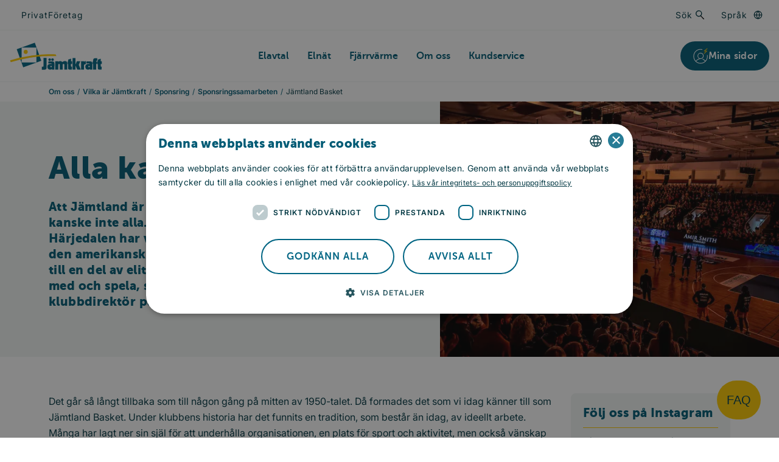

--- FILE ---
content_type: text/html; charset=utf-8
request_url: https://www.jamtkraft.se/om-oss/vilka-ar-jamtkraft/sponsring/samarbeten/jamtland-basket/
body_size: 29530
content:
<!DOCTYPE html><html lang="sv"><head><meta charSet="utf-8" data-next-head=""/><meta name="viewport" content="width=device-width" data-next-head=""/><title data-next-head="">Jämtland Basket: Alla kan spela basket | Jämtkraft</title><link rel="icon" href="/favicon.ico" data-next-head=""/><link rel="apple-touch-icon" sizes="180x180" href="/apple-touch-icon.png" data-next-head=""/><link rel="icon" type="image/png" sizes="32x32" href="/favicon-32x32.png" data-next-head=""/><link rel="icon" type="image/png" sizes="16x16" href="/favicon-16x16.png" data-next-head=""/><link rel="manifest" href="/site.webmanifest" crossorigin="use-credentials" data-next-head=""/><link rel="mask-icon" href="/safari-pinned-tab.svg" color="#5bbad5" data-next-head=""/><meta name="referrer" content="no-referrer" data-next-head=""/><meta name="msapplication-TileColor" content="#003742" data-next-head=""/><meta name="theme-color" content="#ffffff" data-next-head=""/><meta name="description" content="Jämtland är en del av basketeliten. – Basket är tillgängligt, alla kan vara med och spela, säger Peter ”Pecka” Johansson, klubbdirektör på Jämtland Basket." data-next-head=""/><meta property="og:title" content="Alla kan spela basket" data-next-head=""/><meta property="og:description" content="Jämtland är en del av basketeliten. – Basket är tillgängligt, alla kan vara med och spela, säger Peter ”Pecka” Johansson, klubbdirektör på Jämtland Basket." data-next-head=""/><meta property="og:url" content="https://www.jamtkraft.se/om-oss/vilka-ar-jamtkraft/sponsring/samarbeten/jamtland-basket/" data-next-head=""/><meta property="twitter:title" content="Alla kan spela basket" data-next-head=""/><meta property="twitter:description" content="Jämtland är en del av basketeliten. – Basket är tillgängligt, alla kan vara med och spela, säger Peter ”Pecka” Johansson, klubbdirektör på Jämtland Basket." data-next-head=""/><meta name="robots" content="index,follow" data-next-head=""/><link rel="preload" href="/fonts/Inter-400.woff2" as="font" type="font/woff2" crossorigin="anonymous"/><link rel="preload" href="/fonts/Inter-600.woff2" as="font" type="font/woff2" crossorigin="anonymous"/><link rel="preload" href="/fonts/MuseoSans-500.woff2" as="font" type="font/woff2" crossorigin="anonymous"/><link rel="preload" href="/fonts/MuseoSans-700.woff2" as="font" type="font/woff2" crossorigin="anonymous"/><link rel="preload" href="/fonts/MuseoSans-900.woff2" as="font" type="font/woff2" crossorigin="anonymous"/><link rel="preload" href="/_next/static/css/9430788249cade0e.css" as="style"/><link rel="preload" href="/_next/static/css/cd3b1e5d43ecd9b6.css" as="style"/><link rel="preload" href="/_next/static/css/7b4302133c2a9781.css" as="style"/><link rel="preload" href="/_next/static/css/36bdd0f6d63f4aa9.css" as="style"/><link rel="preload" href="/_next/static/css/d988b1fde7b8cade.css" as="style"/><link rel="preload" href="/_next/static/css/4676518ff771dda6.css" as="style"/><link rel="preload" href="/_next/static/css/44ab326763aafdbf.css" as="style"/><link rel="preload" href="/_next/static/css/70e48f157d45dc87.css" as="style"/><link rel="preload" href="/_next/static/css/c377ff10845746bd.css" as="style"/><link rel="preload" href="/_next/static/css/a18d9c5380e6ae12.css" as="style"/><link rel="preload" href="/_next/static/css/02018d363bfe29dd.css" as="style"/><link rel="preload" href="/_next/static/css/601f9fdb7035e3a0.css" as="style"/><meta name="sentry-trace" content="92287b0f87a1ccf20152cc299e18a831-7979f7eb6cda633e-0"/><meta name="baggage" content="sentry-environment=prod,sentry-release=591c76ab24174afd524a3f70fd69fd7699c59d4c,sentry-public_key=4c492292b8504341827f77f28099a08e,sentry-trace_id=92287b0f87a1ccf20152cc299e18a831,sentry-sampled=false,sentry-sample_rand=0.8689805573079148,sentry-sample_rate=0.1"/><link rel="preload" as="image" imageSrcSet="/_next/image/?url=https%3A%2F%2Fwww.jamtkraft.se%2Fwt%2Fmedia%2Foriginal_images%2F20230424-182422_PD-0229_2_wt.jpg&amp;w=16&amp;q=75 16w, /_next/image/?url=https%3A%2F%2Fwww.jamtkraft.se%2Fwt%2Fmedia%2Foriginal_images%2F20230424-182422_PD-0229_2_wt.jpg&amp;w=32&amp;q=75 32w, /_next/image/?url=https%3A%2F%2Fwww.jamtkraft.se%2Fwt%2Fmedia%2Foriginal_images%2F20230424-182422_PD-0229_2_wt.jpg&amp;w=48&amp;q=75 48w, /_next/image/?url=https%3A%2F%2Fwww.jamtkraft.se%2Fwt%2Fmedia%2Foriginal_images%2F20230424-182422_PD-0229_2_wt.jpg&amp;w=64&amp;q=75 64w, /_next/image/?url=https%3A%2F%2Fwww.jamtkraft.se%2Fwt%2Fmedia%2Foriginal_images%2F20230424-182422_PD-0229_2_wt.jpg&amp;w=96&amp;q=75 96w, /_next/image/?url=https%3A%2F%2Fwww.jamtkraft.se%2Fwt%2Fmedia%2Foriginal_images%2F20230424-182422_PD-0229_2_wt.jpg&amp;w=128&amp;q=75 128w, /_next/image/?url=https%3A%2F%2Fwww.jamtkraft.se%2Fwt%2Fmedia%2Foriginal_images%2F20230424-182422_PD-0229_2_wt.jpg&amp;w=640&amp;q=75 640w, /_next/image/?url=https%3A%2F%2Fwww.jamtkraft.se%2Fwt%2Fmedia%2Foriginal_images%2F20230424-182422_PD-0229_2_wt.jpg&amp;w=750&amp;q=75 750w, /_next/image/?url=https%3A%2F%2Fwww.jamtkraft.se%2Fwt%2Fmedia%2Foriginal_images%2F20230424-182422_PD-0229_2_wt.jpg&amp;w=828&amp;q=75 828w, /_next/image/?url=https%3A%2F%2Fwww.jamtkraft.se%2Fwt%2Fmedia%2Foriginal_images%2F20230424-182422_PD-0229_2_wt.jpg&amp;w=1080&amp;q=75 1080w, /_next/image/?url=https%3A%2F%2Fwww.jamtkraft.se%2Fwt%2Fmedia%2Foriginal_images%2F20230424-182422_PD-0229_2_wt.jpg&amp;w=1200&amp;q=75 1200w, /_next/image/?url=https%3A%2F%2Fwww.jamtkraft.se%2Fwt%2Fmedia%2Foriginal_images%2F20230424-182422_PD-0229_2_wt.jpg&amp;w=1920&amp;q=75 1920w" imageSizes="(min-width: 1680px) 1200px, (min-width: 1200px) 828px" data-next-head=""/><script type="text/javascript" charSet="UTF-8" src="//cdn.cookie-script.com/s/a6c9a69687e8139385b4566e92cc2bb9.js"></script><script>!function(b,c,f,g,h,i,j)
                                    {b[h] ||
                                        ((b[h] = function () {
                                            (b[h].q = b[h].q || []).push(arguments);
                                        }),
                                        (b[h].q = b[h].q || []),
                                        (i = c.createElement(f)),
                                        (j = c.getElementsByTagName(f)[0]),
                                        (i.async = 1),
                                        (i.src = g),
                                        j.parentNode.insertBefore(i, j))}
                                    (window,document,"script","https://cdn.ontame.io/jamtkraft.js","ontame");</script><script>(function(w,d,s,l,i){w[l]=w[l]||[];w[l].push({'gtm.start':
                                    new Date().getTime(),event:'gtm.js'});var f=d.getElementsByTagName(s)[0],
                                    j=d.createElement(s),dl=l!='dataLayer'?'&l='+l:'';j.async=true;j.src=
                                    'https://www.googletagmanager.com/gtm.js?id='+i+dl;f.parentNode.insertBefore(j,f);
                                    })(window,document,'script','dataLayer','GTM-N928V2FR');</script><script> !function(b,c,f,g,h,i,j)
                        {b[h] ||
                            ((b[h] = function () {
                                (b[h].q = b[h].q || []).push(arguments);
                            }),
                            (b[h].q = b[h].q || []),
                            (i = c.createElement(f)),
                            (j = c.getElementsByTagName(f)[0]),
                            (i.async = 1),
                            (i.src = g),
                            j.parentNode.insertBefore(i, j))}
                        (window,document,"script","https://cdn.ontame.io/jamtkraft.js","ontame");</script><script>window.addEventListener('CookieScriptLoaded', function() {
                                        if (CookieScript.instance.currentState().categories.includes("targeting")) {
                                            _mtm.push({ event: "cookie_consent_marketing" });
                                          }

                                        if (CookieScript.instance.currentState().categories.includes("performance")) {
                                            _paq.push(["rememberConsentGiven"]);
                                            _paq.push(["rememberCookieConsentGiven"]);
                                            _mtm.push({ event: "cookie_consent_statistics" });
                                        } else {
                                            _paq.push(["forgetConsentGiven"]);
                                            _paq.push(["forgetCookieConsentGiven"]);
                                        }
                                    });

                                    window.addEventListener('CookieScriptAcceptAll', function() {
                                        _paq.push(["rememberConsentGiven"]);
                                        _paq.push(["rememberCookieConsentGiven"]);
                                        _mtm.push({ event: "cookie_consent_marketing" });
                                        _mtm.push({ event: "cookie_consent_statistics" });
                                    });

                                    window.addEventListener('CookieScriptAccept', function(e) {
                                        if (e.detail.categories.includes("targeting")) {
                                            _paq.push(["rememberConsentGiven"]);
                                            _paq.push(["rememberCookieConsentGiven"]);
                                            _mtm.push({ event: "cookie_consent_marketing" });
                                        }

                                        if (e.detail.categories.includes("performance")) {
                                            _paq.push(["rememberConsentGiven"]);
                                            _paq.push(["rememberCookieConsentGiven"]);
                                            _mtm.push({ event: "cookie_consent_statistics" });
                                        } else {
                                            _paq.push(["forgetConsentGiven"]);
                                            _paq.push(["forgetCookieConsentGiven"]);
                                        }
                                    });

                                    window.addEventListener('CookieScriptReject', function() {
                                        _paq.push(["forgetConsentGiven"]);
                                        _paq.push(["forgetCookieConsentGiven"]);
                                    });</script><script>var _mtm = window._mtm = window._mtm || [];
                                    var _paq = window._paq = window._paq || [];
                                    _mtm.push({'mtm.startTime': (new Date().getTime()), 'event': 'mtm.Start'});
                                    _paq.push(["setDomains", ["*.jamtkraft.se","*.minasidor.jamtkraft.se", "*.nya-minasidor.jamtkraft.se"]]);
                                    _paq.push(["enableCrossDomainLinking"]);
                                    var d=document, g=d.createElement('script'), s=d.getElementsByTagName('script')[0];
                                    g.async=true; g.src='https://matomo.jamtkraft.se/js/container_wigbs49F.js'; s.parentNode.insertBefore(g,s);</script><link rel="stylesheet" href="/_next/static/css/9430788249cade0e.css" data-n-g=""/><link rel="stylesheet" href="/_next/static/css/cd3b1e5d43ecd9b6.css"/><link rel="stylesheet" href="/_next/static/css/7b4302133c2a9781.css"/><link rel="stylesheet" href="/_next/static/css/36bdd0f6d63f4aa9.css"/><link rel="stylesheet" href="/_next/static/css/d988b1fde7b8cade.css"/><link rel="stylesheet" href="/_next/static/css/4676518ff771dda6.css"/><link rel="stylesheet" href="/_next/static/css/44ab326763aafdbf.css"/><link rel="stylesheet" href="/_next/static/css/70e48f157d45dc87.css"/><link rel="stylesheet" href="/_next/static/css/c377ff10845746bd.css"/><link rel="stylesheet" href="/_next/static/css/a18d9c5380e6ae12.css"/><link rel="stylesheet" href="/_next/static/css/02018d363bfe29dd.css"/><link rel="stylesheet" href="/_next/static/css/601f9fdb7035e3a0.css"/><noscript data-n-css=""></noscript><script defer="" noModule="" src="/_next/static/chunks/polyfills-42372ed130431b0a.js"></script><script defer="" src="/_next/static/chunks/6894.774385502ac7f004.js"></script><script defer="" src="/_next/static/chunks/6497.1ce2282e5a16d861.js"></script><script defer="" src="/_next/static/chunks/1444.c14b4e44bd472cea.js"></script><script defer="" src="/_next/static/chunks/9839.899c97b844ab443f.js"></script><script defer="" src="/_next/static/chunks/5932.d61099918aa066dd.js"></script><script defer="" src="/_next/static/chunks/4293.b7078a78a16b9e9c.js"></script><script defer="" src="/_next/static/chunks/5551.142d0affe6c0516b.js"></script><script defer="" src="/_next/static/chunks/1.0bf354c80dabcd2f.js"></script><script defer="" src="/_next/static/chunks/1814.ecc30196a0b72800.js"></script><script defer="" src="/_next/static/chunks/5767.2fc1e98cf452a3ee.js"></script><script defer="" src="/_next/static/chunks/4587.506a622b1d43da10.js"></script><script defer="" src="/_next/static/chunks/9489.4255158b5e25a977.js"></script><script defer="" src="/_next/static/chunks/8904.62c9c73a03e8bec2.js"></script><script defer="" src="/_next/static/chunks/4537.71c742d29d233a3c.js"></script><script defer="" src="/_next/static/chunks/847.a54e9a95dbf29d28.js"></script><script defer="" src="/_next/static/chunks/9995.1b9cfe92a9e482ad.js"></script><script defer="" src="/_next/static/chunks/2909.508a87d5880458eb.js"></script><script defer="" src="/_next/static/chunks/8493.7f82a5b6c7cecd1b.js"></script><script defer="" src="/_next/static/chunks/962.9f6c84b81ea43602.js"></script><script defer="" src="/_next/static/chunks/9806.5a34dae917ccc669.js"></script><script defer="" src="/_next/static/chunks/9925.1cf6e78cd9376d1c.js"></script><script defer="" src="/_next/static/chunks/1409.94b89d52e2350ce8.js"></script><script defer="" src="/_next/static/chunks/9470.b8f392fa4b55df40.js"></script><script defer="" src="/_next/static/chunks/4718.c5b4323eacb0aa70.js"></script><script defer="" src="/_next/static/chunks/1604.ffe3a57c5a9dfab9.js"></script><script defer="" src="/_next/static/chunks/6294.47f1c6e7b1c04964.js"></script><script defer="" src="/_next/static/chunks/219.51e9cf5a2e402d1b.js"></script><script src="/_next/static/chunks/webpack-5859576966da07ea.js" defer=""></script><script src="/_next/static/chunks/framework-0de494c65837f670.js" defer=""></script><script src="/_next/static/chunks/main-903674321585df47.js" defer=""></script><script src="/_next/static/chunks/pages/_app-46e0835b1425db9a.js" defer=""></script><script src="/_next/static/chunks/5596-d9ace23c959e816d.js" defer=""></script><script src="/_next/static/chunks/pages/%5B...path%5D-48b1eee110ce4539.js" defer=""></script><script src="/_next/static/VqG35mkm3-6pDGqUr68-e/_buildManifest.js" defer=""></script><script src="/_next/static/VqG35mkm3-6pDGqUr68-e/_ssgManifest.js" defer=""></script></head><body><noscript><iframe src="https://www.googletagmanager.com/ns.html?id=GTM-N928V2FR" height="0" width="0" style="display:none;visibility:hidden"></iframe></noscript><link rel="preload" as="image" imageSrcSet="/_next/image/?url=https%3A%2F%2Fwww.jamtkraft.se%2Fwt%2Fmedia%2Foriginal_images%2F20230424-182422_PD-0229_2_wt.jpg&amp;w=16&amp;q=75 16w, /_next/image/?url=https%3A%2F%2Fwww.jamtkraft.se%2Fwt%2Fmedia%2Foriginal_images%2F20230424-182422_PD-0229_2_wt.jpg&amp;w=32&amp;q=75 32w, /_next/image/?url=https%3A%2F%2Fwww.jamtkraft.se%2Fwt%2Fmedia%2Foriginal_images%2F20230424-182422_PD-0229_2_wt.jpg&amp;w=48&amp;q=75 48w, /_next/image/?url=https%3A%2F%2Fwww.jamtkraft.se%2Fwt%2Fmedia%2Foriginal_images%2F20230424-182422_PD-0229_2_wt.jpg&amp;w=64&amp;q=75 64w, /_next/image/?url=https%3A%2F%2Fwww.jamtkraft.se%2Fwt%2Fmedia%2Foriginal_images%2F20230424-182422_PD-0229_2_wt.jpg&amp;w=96&amp;q=75 96w, /_next/image/?url=https%3A%2F%2Fwww.jamtkraft.se%2Fwt%2Fmedia%2Foriginal_images%2F20230424-182422_PD-0229_2_wt.jpg&amp;w=128&amp;q=75 128w, /_next/image/?url=https%3A%2F%2Fwww.jamtkraft.se%2Fwt%2Fmedia%2Foriginal_images%2F20230424-182422_PD-0229_2_wt.jpg&amp;w=640&amp;q=75 640w, /_next/image/?url=https%3A%2F%2Fwww.jamtkraft.se%2Fwt%2Fmedia%2Foriginal_images%2F20230424-182422_PD-0229_2_wt.jpg&amp;w=750&amp;q=75 750w, /_next/image/?url=https%3A%2F%2Fwww.jamtkraft.se%2Fwt%2Fmedia%2Foriginal_images%2F20230424-182422_PD-0229_2_wt.jpg&amp;w=828&amp;q=75 828w, /_next/image/?url=https%3A%2F%2Fwww.jamtkraft.se%2Fwt%2Fmedia%2Foriginal_images%2F20230424-182422_PD-0229_2_wt.jpg&amp;w=1080&amp;q=75 1080w, /_next/image/?url=https%3A%2F%2Fwww.jamtkraft.se%2Fwt%2Fmedia%2Foriginal_images%2F20230424-182422_PD-0229_2_wt.jpg&amp;w=1200&amp;q=75 1200w, /_next/image/?url=https%3A%2F%2Fwww.jamtkraft.se%2Fwt%2Fmedia%2Foriginal_images%2F20230424-182422_PD-0229_2_wt.jpg&amp;w=1920&amp;q=75 1920w" imageSizes="(min-width: 1680px) 1200px, (min-width: 1200px) 828px"/><div id="__next"><div class="BasePage"><div><header class="Header_Header__U61L9"><div class="Header_Header__Top__fhqdi"><div class="Header_Header__Inner__UvF3j"><div class="Header_Header__Left__rm_Rb"><a class="Header_Header__Tab__rcFqi" href="/privat/">Privat</a><a class="Header_Header__Tab__rcFqi" href="/foretag/">Företag</a></div><div class="Header_Header__Right__SQNM4"><div class="Searchbar_Searchbar__2WDDo"><label class="sr-only" for="header-search">Sök</label><form action="/sok/" method="get"><input class="Searchbar_Searchbar__Input__fXL1v" type="text" id="header-search" placeholder="Sök" autoComplete="off" name="s" value=""/><button class="Searchbar_Searchbar__Submit__TWAWw" type="submit" tabindex="-1"><span class="sr-only">Sök</span></button></form></div><div class="LanguageSelect_LanguageSelect__nZnaN"><button id="header-language-select" class="LanguageSelect_LanguageSelect__Button__Iox_v" aria-expanded="false" aria-controls="header-language-list"><span class="LanguageSelect_LanguageSelect__Title__NqT5E">Språk</span><span class="LanguageSelect_LanguageSelect__Icon__ebhAC"><span class="Icon_Icon__lw2ta" style="width:15px;height:15px"><svg viewBox="0 0 18 18" fill="none" xmlns="http://www.w3.org/2000/svg" preserveAspectRatio="none"><path d="M9 16.5C13.1421 16.5 16.5 13.1421 16.5 9C16.5 4.85786 13.1421 1.5 9 1.5C4.85786 1.5 1.5 4.85786 1.5 9C1.5 13.1421 4.85786 16.5 9 16.5Z" stroke="currentColor" stroke-width="1.5" stroke-linecap="round" stroke-linejoin="round"></path><path d="M1.5 9H16.5" stroke="currentColor" stroke-width="1.5" stroke-linecap="round" stroke-linejoin="round"></path><path d="M9 1.5C10.876 3.55376 11.9421 6.21903 12 9C11.9421 11.781 10.876 14.4462 9 16.5C7.12404 14.4462 6.05794 11.781 6 9C6.05794 6.21903 7.12404 3.55376 9 1.5V1.5Z" stroke="currentColor" stroke-width="1.5" stroke-linecap="round" stroke-linejoin="round"></path></svg></span></span></button><ul id="header-language-list" class="LanguageSelect_LanguageSelect__List__icvf_" aria-labelledby="header-language-select" aria-hidden="true"><li class="LanguageSelect_LanguageSelect__ListItem__gSlpd"><a href="//en.jamtkraft.se" class="LanguageSelect_LanguageSelect__Link__WgKl1">In English</a></li><li class="LanguageSelect_LanguageSelect__ListItem__gSlpd"><a href="//www.jamtkraft.se" class="LanguageSelect_LanguageSelect__Link__WgKl1">Svenska</a></li></ul></div></div></div></div><div class="Header_Header__Bottom__rqelw"><div class="Header_Header__Inner__UvF3j"><a href="/" class="Header_Header__Logo__fKsmS"><span class="sr-only">Till startsidan</span></a><nav class="Header_Header__Navigation__ECpcc"><ul class="Header_Header__NavigationList__5Y3RV"><li class="Header_Header__NavigationItem__msI0S"><button class="Header_Header__NavigationLink__PYT2i" aria-expanded="false" aria-controls="368ca0ef-0fbe-4be2-9de4-6645a7208111">Elavtal</button><div id="368ca0ef-0fbe-4be2-9de4-6645a7208111" class="Header_Header__Menu__3VfJN"><ul class="Header_Header__MenuInner__3Yux3"><li class="Header_Header__ListItem__fJYTG"><a class="Header_Header__ListLink__R2_L3" target="_self" href="https://www.jamtkraft.se/privat/elavtal/vara-elavtal/">Våra elavtal</a><ul><li class="Header_Header__SubmenuItem__LcTTp"><a class="Header_Header__SubmenuLink__XyaFV" target="_self" href="https://www.jamtkraft.se/privat/elavtal/vara-elavtal/takpris/">Takpris</a></li><li class="Header_Header__SubmenuItem__LcTTp"><a class="Header_Header__SubmenuLink__XyaFV" target="_self" href="https://www.jamtkraft.se/privat/elavtal/vara-elavtal/jamtpriset/">Jämtpriset</a></li><li class="Header_Header__SubmenuItem__LcTTp"><a class="Header_Header__SubmenuLink__XyaFV" target="_self" href="https://www.jamtkraft.se/privat/elavtal/vara-elavtal/rorligt-elpris/">Rörligt pris</a></li><li class="Header_Header__SubmenuItem__LcTTp"><a class="Header_Header__SubmenuLink__XyaFV" target="_self" href="https://www.jamtkraft.se/privat/elavtal/vara-elavtal/lokalrabatt/">Lokalrabatt</a></li></ul></li><li class="Header_Header__ListItem__fJYTG"><a class="Header_Header__ListLink__R2_L3" target="_self" href="https://www.jamtkraft.se/privat/elavtal/solcellsavtal/">Solel</a><ul><li class="Header_Header__SubmenuItem__LcTTp"><a class="Header_Header__SubmenuLink__XyaFV" target="_self" href="https://www.jamtkraft.se/privat/elavtal/solcellsavtal/salj-ditt-overskott/">Mikroproduktion – Sälj ditt överskott</a></li><li class="Header_Header__SubmenuItem__LcTTp"><a class="Header_Header__SubmenuLink__XyaFV" target="_self" href="https://www.jamtkraft.se/privat/elavtal/solcellsavtal/stodtjanster/">Stödtjänster med batteri</a></li></ul></li><li class="Header_Header__ListItem__fJYTG"><a class="Header_Header__ListLink__R2_L3" target="_self" href="https://www.jamtkraft.se/privat/elavtal/energimarknaden/">Elmarknaden</a><ul><li class="Header_Header__SubmenuItem__LcTTp"><a class="Header_Header__SubmenuLink__XyaFV" target="_self" href="https://www.jamtkraft.se/privat/elavtal/energimarknaden/vad-far-du-for-en-kwh/">Vad får du för en kWh?</a></li><li class="Header_Header__SubmenuItem__LcTTp"><a class="Header_Header__SubmenuLink__XyaFV" target="_self" href="https://www.jamtkraft.se/privat/elavtal/energimarknaden/fa-koll-pa-din-elanvandning/">Få koll på din elanvändning</a></li><li class="Header_Header__SubmenuItem__LcTTp"><a class="Header_Header__SubmenuLink__XyaFV" target="_self" href="https://www.jamtkraft.se/privat/elavtal/energimarknaden/energispara/">Energispara</a></li></ul></li></ul></div></li><li class="Header_Header__NavigationItem__msI0S"><button class="Header_Header__NavigationLink__PYT2i" aria-expanded="false" aria-controls="018f9f69-ae5c-4b82-8f2a-186729bd70cb">Elnät</button><div id="018f9f69-ae5c-4b82-8f2a-186729bd70cb" class="Header_Header__Menu__3VfJN"><ul class="Header_Header__MenuInner__3Yux3"><li class="Header_Header__ListItem__fJYTG"><a class="Header_Header__ListLink__R2_L3" target="_self" href="https://www.jamtkraft.se/privat/elnat/anslut-dig-till-elnatet/">Anslut dig till elnätet</a><ul><li class="Header_Header__SubmenuItem__LcTTp"><a class="Header_Header__SubmenuLink__XyaFV" target="_self" href="https://www.jamtkraft.se/privat/elnat/anslut-dig-till-elnatet/ny-anslutning/">Ny anslutning</a></li><li class="Header_Header__SubmenuItem__LcTTp"><a class="Header_Header__SubmenuLink__XyaFV" target="_self" href="https://www.jamtkraft.se/privat/elnat/anslut-dig-till-elnatet/byggstrom/">Byggström</a></li><li class="Header_Header__SubmenuItem__LcTTp"><a class="Header_Header__SubmenuLink__XyaFV" target="_self" href="https://www.jamtkraft.se/privat/elnat/anslut-dig-till-elnatet/egenproducerad-el/">Anslut mikroproduktion</a></li></ul></li><li class="Header_Header__ListItem__fJYTG"><a class="Header_Header__ListLink__R2_L3" target="_self" href="https://www.jamtkraft.se/privat/elnat/elnatsavgifter/">Elnätsavgifter</a><ul><li class="Header_Header__SubmenuItem__LcTTp"><a class="Header_Header__SubmenuLink__XyaFV" target="_self" href="https://www.jamtkraft.se/privat/elnat/elnatsavgifter/effektavgift/">Effektavgift</a></li></ul></li><li class="Header_Header__ListItem__fJYTG"><a class="Header_Header__ListLink__R2_L3" target="_self" href="https://www.jamtkraft.se/privat/elnat/for-elnatskunder/">För elnätskunder</a><ul><li class="Header_Header__SubmenuItem__LcTTp"><a class="Header_Header__SubmenuLink__XyaFV" target="_self" href="https://www.jamtkraft.se/privat/elnat/for-elnatskunder/sa-fungerar-din-elmatare/">Så funkar din elmätare</a></li><li class="Header_Header__SubmenuItem__LcTTp"><a class="Header_Header__SubmenuLink__XyaFV" target="_self" href="https://www.jamtkraft.se/privat/elnat/for-elnatskunder/kabelanvisning-och-tradfallning/">Kabelanvisning och trädfällning</a></li><li class="Header_Header__SubmenuItem__LcTTp"><a class="Header_Header__SubmenuLink__XyaFV" target="_self" href="https://www.jamtkraft.se/privat/elnat/for-elnatskunder/har-du-ratt-sakring/">Har du rätt säkring</a></li><li class="Header_Header__SubmenuItem__LcTTp"><a class="Header_Header__SubmenuLink__XyaFV" target="_self" href="https://www.jamtkraft.se/kundservice/flyttanmalan/">Flyttanmälan</a></li></ul></li><li class="Header_Header__ListItem__fJYTG"><a class="Header_Header__ListLink__R2_L3" target="_self" href="https://www.jamtkraft.se/privat/elnat/investeringar/">Investeringar och projekt</a><ul><li class="Header_Header__SubmenuItem__LcTTp"><a class="Header_Header__SubmenuLink__XyaFV" target="_self" href="https://www.jamtkraft.se/privat/elnat/investeringar/natutvecklingsplan/">Nätutvecklingsplan</a></li><li class="Header_Header__SubmenuItem__LcTTp"><a class="Header_Header__SubmenuLink__XyaFV" target="_self" href="https://www.jamtkraft.se/privat/elnat/investeringar/sa-jobbar-vi-med-elnatet/">Så jobbar vi med elnätet</a></li></ul></li></ul></div></li><li class="Header_Header__NavigationItem__msI0S"><button class="Header_Header__NavigationLink__PYT2i" aria-expanded="false" aria-controls="7dc3a0e0-d2c3-4b60-ba86-57324e00a556">Fjärrvärme</button><div id="7dc3a0e0-d2c3-4b60-ba86-57324e00a556" class="Header_Header__Menu__3VfJN"><ul class="Header_Header__MenuInner__3Yux3"><li class="Header_Header__ListItem__fJYTG"><a class="Header_Header__ListLink__R2_L3" target="_self" href="https://www.jamtkraft.se/privat/fjarrvarme/anslut-fjarrvarme/">Anslut fjärrvärme</a><ul><li class="Header_Header__SubmenuItem__LcTTp"><a class="Header_Header__SubmenuLink__XyaFV" target="_self" href="https://www.jamtkraft.se/privat/fjarrvarme/anslut-fjarrvarme/ny-installation/">Ny installation</a></li><li class="Header_Header__SubmenuItem__LcTTp"><a class="Header_Header__SubmenuLink__XyaFV" target="_self" href="https://www.jamtkraft.se/privat/fjarrvarme/anslut-fjarrvarme/serviceavtal/">Serviceavtal</a></li><li class="Header_Header__SubmenuItem__LcTTp"><a class="Header_Header__SubmenuLink__XyaFV" target="_self" href="https://www.jamtkraft.se/privat/fjarrvarme/anslut-fjarrvarme/energideklaration/">Energideklaration</a></li></ul></li><li class="Header_Header__ListItem__fJYTG"><a class="Header_Header__ListLink__R2_L3" target="_self" href="https://www.jamtkraft.se/privat/fjarrvarme/priser/">Priser</a><ul><li class="Header_Header__SubmenuItem__LcTTp"><a class="Header_Header__SubmenuLink__XyaFV" target="_self" href="https://www.jamtkraft.se/privat/fjarrvarme/priser/fjarrvarmepriser/">Fjärrvärmepriser för villa</a></li><li class="Header_Header__SubmenuItem__LcTTp"><a class="Header_Header__SubmenuLink__XyaFV" target="_self" href="https://www.jamtkraft.se/privat/fjarrvarme/priser/investeringsrabatt/">Investeringsrabatt</a></li></ul></li><li class="Header_Header__ListItem__fJYTG"><a class="Header_Header__ListLink__R2_L3" target="_self" href="https://www.jamtkraft.se/privat/fjarrvarme/for-fjarrvarmekunder/">För fjärrvärmekunder</a><ul><li class="Header_Header__SubmenuItem__LcTTp"><a class="Header_Header__SubmenuLink__XyaFV" target="_self" href="https://www.jamtkraft.se/privat/fjarrvarme/for-fjarrvarmekunder/felanmalan-och-service/">Felanmälan och service</a></li><li class="Header_Header__SubmenuItem__LcTTp"><a class="Header_Header__SubmenuLink__XyaFV" target="_self" href="https://www.jamtkraft.se/privat/fjarrvarme/for-fjarrvarmekunder/byte-av-fjarrvarmecentral/">Byte av fjärrvärmecentral</a></li><li class="Header_Header__SubmenuItem__LcTTp"><a class="Header_Header__SubmenuLink__XyaFV" target="_self" href="https://www.jamtkraft.se/privat/fjarrvarme/for-fjarrvarmekunder/kabelanvisning-och-dranering/">Kabelanvisning och dränering</a></li></ul></li></ul></div></li><li class="Header_Header__NavigationItem__msI0S"><button class="Header_Header__NavigationLink__PYT2i" aria-expanded="false" aria-controls="31025f97-aff3-4cdd-a68e-9300e722c9cc">Om oss</button><div id="31025f97-aff3-4cdd-a68e-9300e722c9cc" class="Header_Header__Menu__3VfJN"><ul class="Header_Header__MenuInner__3Yux3"><li class="Header_Header__ListItem__fJYTG"><a class="Header_Header__ListLink__R2_L3" target="_self" href="https://www.jamtkraft.se/om-oss/vilka-ar-jamtkraft/">Vilka är Jämtkraft?</a><ul><li class="Header_Header__SubmenuItem__LcTTp"><a class="Header_Header__SubmenuLink__XyaFV" target="_self" href="https://www.jamtkraft.se/om-oss/vilka-ar-jamtkraft/foretagsfakta/">Företagsfakta</a></li><li class="Header_Header__SubmenuItem__LcTTp"><a class="Header_Header__SubmenuLink__XyaFV" target="_self" href="https://www.jamtkraft.se/om-oss/vilka-ar-jamtkraft/ars-och-hallbarhetsredovisningar/">Års- och hållbarhetsredovisningar</a></li><li class="Header_Header__SubmenuItem__LcTTp"><a class="Header_Header__SubmenuLink__XyaFV" target="_self" href="https://www.jamtkraft.se/om-oss/vilka-ar-jamtkraft/sponsring/">Sponsring</a></li><li class="Header_Header__SubmenuItem__LcTTp"><a class="Header_Header__SubmenuLink__XyaFV" target="_self" href="https://www.jamtkraft.se/om-oss/vilka-ar-jamtkraft/studiebesok/">Studiebesök</a></li><li class="Header_Header__SubmenuItem__LcTTp"><a class="Header_Header__SubmenuLink__XyaFV" target="_self" href="https://www.jamtkraft.se/om-oss/vilka-ar-jamtkraft/aktuella-projekt/">Aktuella projekt</a></li></ul></li><li class="Header_Header__ListItem__fJYTG"><a class="Header_Header__ListLink__R2_L3" target="_self" href="https://www.jamtkraft.se/om-oss/hallbar-produktion/">En hållbar produktion</a><ul><li class="Header_Header__SubmenuItem__LcTTp"><a class="Header_Header__SubmenuLink__XyaFV" target="_self" href="https://www.jamtkraft.se/om-oss/hallbar-produktion/hallbarhet/">Så jobbar vi med hållbarhet</a></li><li class="Header_Header__SubmenuItem__LcTTp"><a class="Header_Header__SubmenuLink__XyaFV" target="_self" href="https://www.jamtkraft.se/om-oss/hallbar-produktion/vattenkraft/">Vattenkraft</a></li><li class="Header_Header__SubmenuItem__LcTTp"><a class="Header_Header__SubmenuLink__XyaFV" target="_self" href="https://www.jamtkraft.se/om-oss/hallbar-produktion/vindkraft/">Vindkraft</a></li><li class="Header_Header__SubmenuItem__LcTTp"><a class="Header_Header__SubmenuLink__XyaFV" target="_self" href="https://www.jamtkraft.se/om-oss/hallbar-produktion/bioenergi/">Bioenergi</a></li><li class="Header_Header__SubmenuItem__LcTTp"><a class="Header_Header__SubmenuLink__XyaFV" target="_self" href="https://www.jamtkraft.se/om-oss/hallbar-produktion/solkraft/">Solkraft</a></li></ul></li><li class="Header_Header__ListItem__fJYTG"><a class="Header_Header__ListLink__R2_L3" target="_self" href="https://www.jamtkraft.se/om-oss/karriar/">Karriär</a><ul><li class="Header_Header__SubmenuItem__LcTTp"><a class="Header_Header__SubmenuLink__XyaFV" target="_self" href="https://www.jamtkraft.se/om-oss/karriar/lediga-jobb/">Lediga jobb</a></li><li class="Header_Header__SubmenuItem__LcTTp"><a class="Header_Header__SubmenuLink__XyaFV" target="_self" href="https://www.jamtkraft.se/om-oss/karriar/livet-pa-jamtkraft/">Livet på Jämtkraft</a></li><li class="Header_Header__SubmenuItem__LcTTp"><a class="Header_Header__SubmenuLink__XyaFV" target="_self" href="https://www.jamtkraft.se/om-oss/karriar/student/">Student</a></li></ul></li><li class="Header_Header__ListItem__fJYTG"><a class="Header_Header__ListLink__R2_L3" target="_self" href="https://www.jamtkraft.se/om-oss/nyhetsarkiv/">Nyheter</a><ul><li class="Header_Header__SubmenuItem__LcTTp"><a class="Header_Header__SubmenuLink__XyaFV" target="_self" href="https://www.jamtkraft.se/om-oss/pressmaterial/">Pressmaterial</a></li></ul></li></ul></div></li><li class="Header_Header__NavigationItem__msI0S"><button class="Header_Header__NavigationLink__PYT2i" aria-expanded="false" aria-controls="893fc244-771c-4ae6-9591-2f32e30bfc5c">Kundservice</button><div id="893fc244-771c-4ae6-9591-2f32e30bfc5c" class="Header_Header__Menu__3VfJN"><ul class="Header_Header__MenuInner__3Yux3"><li class="Header_Header__ListItem__fJYTG"><a class="Header_Header__ListLink__R2_L3" target="_self" href="https://www.jamtkraft.se/kundservice/kontakt/">Kontakta oss</a><ul><li class="Header_Header__SubmenuItem__LcTTp"><a class="Header_Header__SubmenuLink__XyaFV" target="_self" href="https://www.jamtkraft.se/kundservice/kontakt/fragor-och-svar/">Frågor och svar</a></li><li class="Header_Header__SubmenuItem__LcTTp"><a class="Header_Header__SubmenuLink__XyaFV" target="_self" href="https://www.jamtkraft.se/kundservice/flyttanmalan/">Flyttanmälan</a></li><li class="Header_Header__SubmenuItem__LcTTp"><a class="Header_Header__SubmenuLink__XyaFV" target="_self" href="https://www.jamtkraft.se/kundservice/kontakt/appen-mitt-jamtkraft/">Mitt Jämtkraft</a></li></ul></li><li class="Header_Header__ListItem__fJYTG"><a class="Header_Header__ListLink__R2_L3" target="_self" href="https://www.jamtkraft.se/kundservice/avbrott/">Avbrott</a><ul><li class="Header_Header__SubmenuItem__LcTTp"><a class="Header_Header__SubmenuLink__XyaFV" target="_self" href="https://www.jamtkraft.se/kundservice/avbrott/stromavbrott/">Strömavbrott</a></li><li class="Header_Header__SubmenuItem__LcTTp"><a class="Header_Header__SubmenuLink__XyaFV" target="_self" href="https://www.jamtkraft.se/kundservice/avbrott/planerade-fjarrvarmeavbrott/">Planerade fjärrvärmeavbrott</a></li><li class="Header_Header__SubmenuItem__LcTTp"><a class="Header_Header__SubmenuLink__XyaFV" target="_self" href="https://www.jamtkraft.se/kundservice/avbrott/felanmalan/">Felanmälan</a></li></ul></li><li class="Header_Header__ListItem__fJYTG"><a class="Header_Header__ListLink__R2_L3" target="_self" href="https://www.jamtkraft.se/kundservice/allman-information/">Allmän information</a><ul><li class="Header_Header__SubmenuItem__LcTTp"><a class="Header_Header__SubmenuLink__XyaFV" target="_self" href="https://www.jamtkraft.se/kundservice/allman-information/faktura-och-betalning/">Faktura och betalning</a></li><li class="Header_Header__SubmenuItem__LcTTp"><a class="Header_Header__SubmenuLink__XyaFV" target="_self" href="https://www.jamtkraft.se/kundservice/allman-information/konsumentratt/">Konsumenträtt</a></li><li class="Header_Header__SubmenuItem__LcTTp"><a class="Header_Header__SubmenuLink__XyaFV" target="_self" href="https://www.jamtkraft.se/kundservice/allman-information/avtalsvillkor/">Avtalsvillkor och blanketter</a></li></ul></li></ul></div></li></ul></nav><div class="Header_Header__Icons__WCs_p"><div><button aria-expanded="false" aria-controls="searchbar" id="search-button" class="Header_Header__SearchButton__51HQd"><span class="Icon_Icon__lw2ta" style="width:22px;height:22px"><svg fill="none" viewBox="0 0 22 24" xmlns="http://www.w3.org/2000/svg"><g stroke-width="2"><path d="m13.2637 14.3691 7.7368 7.7369" stroke="#feca01" stroke-linecap="round"></path><circle cx="8.2895" cy="8.2895" r="7.2895" stroke="#005b75"></circle></g></svg></span><span class="Header_Header__SearchText__umEmv"><span class="sr-only">Expandera </span>Sök</span></button><div class="MobileSearchbar_MobileSearchbar__Kw39c" aria-labelledby="search-button" aria-hidden="true" id="searchbar"><form class="MobileSearchbar_MobileSearchbar__Form__eDdcc" action="/sok/" method="get"><label class="sr-only" for="mobile-header-search">Sök</label><input class="MobileSearchbar_MobileSearchbar__Input__OLMhO" type="text" id="mobile-header-search" placeholder="Sök..." autoComplete="off" tabindex="-1" name="s" value=""/><input class="MobileSearchbar_MobileSearchbar__Submit__wNSuv" type="submit" tabindex="-1" value="Sök"/><button class="MobileSearchbar_MobileSearchbar__DeleteButton__TzFt7" type="button" tabindex="-1"><span class="Icon_Icon__lw2ta" style="width:10px;height:10px"><svg viewBox="0 0 11 11" fill="none" xmlns="http://www.w3.org/2000/svg"><path fill-rule="evenodd" clip-rule="evenodd" d="M8.634 9.908a1 1 0 1 0 1.415-1.414L6.657 5.1l3.39-3.393A1 1 0 0 0 8.634.293l-3.39 3.392L1.853.293A1 1 0 1 0 .438 1.707L3.83 5.1.437 8.494a1 1 0 0 0 1.415 1.414l3.391-3.393 3.391 3.393z" fill="currentColor"></path></svg></span><span class="sr-only">Töm sökfält</span></button></form></div></div><a href="https://nya-minasidor.jamtkraft.se/" class="Header_Header__MyPages__v4EoY"><span class="Icon_Icon__lw2ta" style="width:23px;height:23px"><svg viewBox="0 0 51 50" fill="none" xmlns="http://www.w3.org/2000/svg"><path d="M47.53 22.938c.165 1.075.248 2.187.248 3.309 0 12.197-9.89 22.086-22.087 22.086S3.613 38.443 3.613 26.247c0-12.197 9.89-22.078 22.087-22.078 1.691 0 3.336.193 4.908.552" stroke="currentColor" stroke-width="2" stroke-miterlimit="10" stroke-linecap="round" stroke-linejoin="round"></path><path d="m37.234 17.267 8.686-7.73-8.088.083L46.977 2" stroke="#FBC004" stroke-width="2" stroke-linecap="round" stroke-linejoin="round"></path><path d="M25.765 33.664a8.824 8.824 0 1 0 0-17.647 8.824 8.824 0 0 0 0 17.647z" stroke="currentColor" stroke-width="2" stroke-miterlimit="10" stroke-linecap="round" stroke-linejoin="round"></path><path d="M9.719 41.553a1 1 0 1 0 1.789.894l-1.79-.894zm15.132-6.93a1 1 0 1 0-.296-1.977l.296 1.977zm15.38 7.32a1 1 0 1 0 1.537-1.28l-1.537 1.28zm-7.008-7.8a1 1 0 0 0-.743 1.858l.743-1.857zm-21.715 8.304c.454-.908 1.909-2.595 4.26-4.213 2.321-1.597 5.424-3.062 9.083-3.61l-.296-1.978c-4.01.6-7.393 2.201-9.92 3.94-2.496 1.718-4.252 3.638-4.916 4.967l1.789.894zm30.26-1.784c-2.49-2.987-5.976-5.491-8.545-6.52l-.743 1.858c2.223.89 5.447 3.178 7.751 5.943l1.537-1.28z" fill="currentColor"></path></svg></span><span class="Header_Header__ProfileText__1Z9be">Mina sidor</span></a><button class="Header_Header__Toggle__vUbEm" aria-expanded="false"><span class="Header_Header__Hamburger__XvWoR"><span class="Header_Header__Line__gtbYj"></span><span class="Header_Header__Line__gtbYj"></span><span class="Header_Header__Line__gtbYj"></span></span><span class="Header_Header__ToggleText__m9TpG">Meny</span></button></div><div class="Header_Header__ButtonContainer__U_Ftg"><a class="Button_Button__rEY9D Button_Button--Profile__xqbHT Button_Button--YellowShadow__SkNNz " href="https://nya-minasidor.jamtkraft.se/" target="_blank"><span class="Button_Button__Inner__OcjWT Button_Button__Inner--Reverse__xYZgA">Mina sidor<span class="Icon_Icon__lw2ta Icon_Icon--Large__GbFTy"><svg viewBox="0 0 51 50" fill="none" xmlns="http://www.w3.org/2000/svg"><path d="M47.53 22.938c.165 1.075.248 2.187.248 3.309 0 12.197-9.89 22.086-22.087 22.086S3.613 38.443 3.613 26.247c0-12.197 9.89-22.078 22.087-22.078 1.691 0 3.336.193 4.908.552" stroke="currentColor" stroke-width="2" stroke-miterlimit="10" stroke-linecap="round" stroke-linejoin="round"></path><path d="m37.234 17.267 8.686-7.73-8.088.083L46.977 2" stroke="#FBC004" stroke-width="2" stroke-linecap="round" stroke-linejoin="round"></path><path d="M25.765 33.664a8.824 8.824 0 1 0 0-17.647 8.824 8.824 0 0 0 0 17.647z" stroke="currentColor" stroke-width="2" stroke-miterlimit="10" stroke-linecap="round" stroke-linejoin="round"></path><path d="M9.719 41.553a1 1 0 1 0 1.789.894l-1.79-.894zm15.132-6.93a1 1 0 1 0-.296-1.977l.296 1.977zm15.38 7.32a1 1 0 1 0 1.537-1.28l-1.537 1.28zm-7.008-7.8a1 1 0 0 0-.743 1.858l.743-1.857zm-21.715 8.304c.454-.908 1.909-2.595 4.26-4.213 2.321-1.597 5.424-3.062 9.083-3.61l-.296-1.978c-4.01.6-7.393 2.201-9.92 3.94-2.496 1.718-4.252 3.638-4.916 4.967l1.789.894zm30.26-1.784c-2.49-2.987-5.976-5.491-8.545-6.52l-.743 1.858c2.223.89 5.447 3.178 7.751 5.943l1.537-1.28z" fill="currentColor"></path></svg></span></span></a></div></div></div><nav class="MobileNavigation_MobileNavigation__NeW00" aria-label="mobile navigation"><div class="MobileNavigation_MobileNavigation__Inner__qIN6l"><a class="MobileNavigation_MobileNavigation__Toggle__4lMGg" href="/privat/">Privat</a><a class="MobileNavigation_MobileNavigation__Toggle__4lMGg" href="/foretag/">Företag</a><ul class="MobileNavigation_MobileNavigation__Menu___CTeH"><li class="MobileNavigation_MobileNavigation__MenuItem__jWWSJ"><button class="MobileNavigation_MobileNavigation__MenuItemLabel__XUa4H" aria-controls="mobile368ca0ef-0fbe-4be2-9de4-6645a7208111">Elavtal</button><div id="mobile368ca0ef-0fbe-4be2-9de4-6645a7208111" class="MobileNavigation_MobileNavigation__Submenu__iEhLm"><ul class="MobileNavigation_MobileNavigation__SubmenuList___h7zL"><li class="MobileNavigation_MobileNavigation__SubmenuListItem__dgjxk"><a class="MobileNavigation_MobileNavigation__SubmenuListLink__qkA6b" target="_self" href="https://www.jamtkraft.se/privat/elavtal/vara-elavtal/">Våra elavtal</a><ul><li class="MobileNavigation_MobileNavigation__ListItem__i7XBN"><a target="_self" href="https://www.jamtkraft.se/privat/elavtal/vara-elavtal/takpris/">Takpris</a></li><li class="MobileNavigation_MobileNavigation__ListItem__i7XBN"><a target="_self" href="https://www.jamtkraft.se/privat/elavtal/vara-elavtal/jamtpriset/">Jämtpriset</a></li><li class="MobileNavigation_MobileNavigation__ListItem__i7XBN"><a target="_self" href="https://www.jamtkraft.se/privat/elavtal/vara-elavtal/rorligt-elpris/">Rörligt pris</a></li><li class="MobileNavigation_MobileNavigation__ListItem__i7XBN"><a target="_self" href="https://www.jamtkraft.se/privat/elavtal/vara-elavtal/lokalrabatt/">Lokalrabatt</a></li></ul></li><li class="MobileNavigation_MobileNavigation__SubmenuListItem__dgjxk"><a class="MobileNavigation_MobileNavigation__SubmenuListLink__qkA6b" target="_self" href="https://www.jamtkraft.se/privat/elavtal/solcellsavtal/">Solel</a><ul><li class="MobileNavigation_MobileNavigation__ListItem__i7XBN"><a target="_self" href="https://www.jamtkraft.se/privat/elavtal/solcellsavtal/salj-ditt-overskott/">Mikroproduktion – Sälj ditt överskott</a></li><li class="MobileNavigation_MobileNavigation__ListItem__i7XBN"><a target="_self" href="https://www.jamtkraft.se/privat/elavtal/solcellsavtal/stodtjanster/">Stödtjänster med batteri</a></li></ul></li><li class="MobileNavigation_MobileNavigation__SubmenuListItem__dgjxk"><a class="MobileNavigation_MobileNavigation__SubmenuListLink__qkA6b" target="_self" href="https://www.jamtkraft.se/privat/elavtal/energimarknaden/">Elmarknaden</a><ul><li class="MobileNavigation_MobileNavigation__ListItem__i7XBN"><a target="_self" href="https://www.jamtkraft.se/privat/elavtal/energimarknaden/vad-far-du-for-en-kwh/">Vad får du för en kWh?</a></li><li class="MobileNavigation_MobileNavigation__ListItem__i7XBN"><a target="_self" href="https://www.jamtkraft.se/privat/elavtal/energimarknaden/fa-koll-pa-din-elanvandning/">Få koll på din elanvändning</a></li><li class="MobileNavigation_MobileNavigation__ListItem__i7XBN"><a target="_self" href="https://www.jamtkraft.se/privat/elavtal/energimarknaden/energispara/">Energispara</a></li></ul></li></ul></div></li><li class="MobileNavigation_MobileNavigation__MenuItem__jWWSJ"><button class="MobileNavigation_MobileNavigation__MenuItemLabel__XUa4H" aria-controls="mobile018f9f69-ae5c-4b82-8f2a-186729bd70cb">Elnät</button><div id="mobile018f9f69-ae5c-4b82-8f2a-186729bd70cb" class="MobileNavigation_MobileNavigation__Submenu__iEhLm"><ul class="MobileNavigation_MobileNavigation__SubmenuList___h7zL"><li class="MobileNavigation_MobileNavigation__SubmenuListItem__dgjxk"><a class="MobileNavigation_MobileNavigation__SubmenuListLink__qkA6b" target="_self" href="https://www.jamtkraft.se/privat/elnat/anslut-dig-till-elnatet/">Anslut dig till elnätet</a><ul><li class="MobileNavigation_MobileNavigation__ListItem__i7XBN"><a target="_self" href="https://www.jamtkraft.se/privat/elnat/anslut-dig-till-elnatet/ny-anslutning/">Ny anslutning</a></li><li class="MobileNavigation_MobileNavigation__ListItem__i7XBN"><a target="_self" href="https://www.jamtkraft.se/privat/elnat/anslut-dig-till-elnatet/byggstrom/">Byggström</a></li><li class="MobileNavigation_MobileNavigation__ListItem__i7XBN"><a target="_self" href="https://www.jamtkraft.se/privat/elnat/anslut-dig-till-elnatet/egenproducerad-el/">Anslut mikroproduktion</a></li></ul></li><li class="MobileNavigation_MobileNavigation__SubmenuListItem__dgjxk"><a class="MobileNavigation_MobileNavigation__SubmenuListLink__qkA6b" target="_self" href="https://www.jamtkraft.se/privat/elnat/elnatsavgifter/">Elnätsavgifter</a><ul><li class="MobileNavigation_MobileNavigation__ListItem__i7XBN"><a target="_self" href="https://www.jamtkraft.se/privat/elnat/elnatsavgifter/effektavgift/">Effektavgift</a></li></ul></li><li class="MobileNavigation_MobileNavigation__SubmenuListItem__dgjxk"><a class="MobileNavigation_MobileNavigation__SubmenuListLink__qkA6b" target="_self" href="https://www.jamtkraft.se/privat/elnat/for-elnatskunder/">För elnätskunder</a><ul><li class="MobileNavigation_MobileNavigation__ListItem__i7XBN"><a target="_self" href="https://www.jamtkraft.se/privat/elnat/for-elnatskunder/sa-fungerar-din-elmatare/">Så funkar din elmätare</a></li><li class="MobileNavigation_MobileNavigation__ListItem__i7XBN"><a target="_self" href="https://www.jamtkraft.se/privat/elnat/for-elnatskunder/kabelanvisning-och-tradfallning/">Kabelanvisning och trädfällning</a></li><li class="MobileNavigation_MobileNavigation__ListItem__i7XBN"><a target="_self" href="https://www.jamtkraft.se/privat/elnat/for-elnatskunder/har-du-ratt-sakring/">Har du rätt säkring</a></li><li class="MobileNavigation_MobileNavigation__ListItem__i7XBN"><a target="_self" href="https://www.jamtkraft.se/kundservice/flyttanmalan/">Flyttanmälan</a></li></ul></li><li class="MobileNavigation_MobileNavigation__SubmenuListItem__dgjxk"><a class="MobileNavigation_MobileNavigation__SubmenuListLink__qkA6b" target="_self" href="https://www.jamtkraft.se/privat/elnat/investeringar/">Investeringar och projekt</a><ul><li class="MobileNavigation_MobileNavigation__ListItem__i7XBN"><a target="_self" href="https://www.jamtkraft.se/privat/elnat/investeringar/natutvecklingsplan/">Nätutvecklingsplan</a></li><li class="MobileNavigation_MobileNavigation__ListItem__i7XBN"><a target="_self" href="https://www.jamtkraft.se/privat/elnat/investeringar/sa-jobbar-vi-med-elnatet/">Så jobbar vi med elnätet</a></li></ul></li></ul></div></li><li class="MobileNavigation_MobileNavigation__MenuItem__jWWSJ"><button class="MobileNavigation_MobileNavigation__MenuItemLabel__XUa4H" aria-controls="mobile7dc3a0e0-d2c3-4b60-ba86-57324e00a556">Fjärrvärme</button><div id="mobile7dc3a0e0-d2c3-4b60-ba86-57324e00a556" class="MobileNavigation_MobileNavigation__Submenu__iEhLm"><ul class="MobileNavigation_MobileNavigation__SubmenuList___h7zL"><li class="MobileNavigation_MobileNavigation__SubmenuListItem__dgjxk"><a class="MobileNavigation_MobileNavigation__SubmenuListLink__qkA6b" target="_self" href="https://www.jamtkraft.se/privat/fjarrvarme/anslut-fjarrvarme/">Anslut fjärrvärme</a><ul><li class="MobileNavigation_MobileNavigation__ListItem__i7XBN"><a target="_self" href="https://www.jamtkraft.se/privat/fjarrvarme/anslut-fjarrvarme/ny-installation/">Ny installation</a></li><li class="MobileNavigation_MobileNavigation__ListItem__i7XBN"><a target="_self" href="https://www.jamtkraft.se/privat/fjarrvarme/anslut-fjarrvarme/serviceavtal/">Serviceavtal</a></li><li class="MobileNavigation_MobileNavigation__ListItem__i7XBN"><a target="_self" href="https://www.jamtkraft.se/privat/fjarrvarme/anslut-fjarrvarme/energideklaration/">Energideklaration</a></li></ul></li><li class="MobileNavigation_MobileNavigation__SubmenuListItem__dgjxk"><a class="MobileNavigation_MobileNavigation__SubmenuListLink__qkA6b" target="_self" href="https://www.jamtkraft.se/privat/fjarrvarme/priser/">Priser</a><ul><li class="MobileNavigation_MobileNavigation__ListItem__i7XBN"><a target="_self" href="https://www.jamtkraft.se/privat/fjarrvarme/priser/fjarrvarmepriser/">Fjärrvärmepriser för villa</a></li><li class="MobileNavigation_MobileNavigation__ListItem__i7XBN"><a target="_self" href="https://www.jamtkraft.se/privat/fjarrvarme/priser/investeringsrabatt/">Investeringsrabatt</a></li></ul></li><li class="MobileNavigation_MobileNavigation__SubmenuListItem__dgjxk"><a class="MobileNavigation_MobileNavigation__SubmenuListLink__qkA6b" target="_self" href="https://www.jamtkraft.se/privat/fjarrvarme/for-fjarrvarmekunder/">För fjärrvärmekunder</a><ul><li class="MobileNavigation_MobileNavigation__ListItem__i7XBN"><a target="_self" href="https://www.jamtkraft.se/privat/fjarrvarme/for-fjarrvarmekunder/felanmalan-och-service/">Felanmälan och service</a></li><li class="MobileNavigation_MobileNavigation__ListItem__i7XBN"><a target="_self" href="https://www.jamtkraft.se/privat/fjarrvarme/for-fjarrvarmekunder/byte-av-fjarrvarmecentral/">Byte av fjärrvärmecentral</a></li><li class="MobileNavigation_MobileNavigation__ListItem__i7XBN"><a target="_self" href="https://www.jamtkraft.se/privat/fjarrvarme/for-fjarrvarmekunder/kabelanvisning-och-dranering/">Kabelanvisning och dränering</a></li></ul></li></ul></div></li><li class="MobileNavigation_MobileNavigation__MenuItem__jWWSJ"><button class="MobileNavigation_MobileNavigation__MenuItemLabel__XUa4H" aria-controls="mobile31025f97-aff3-4cdd-a68e-9300e722c9cc">Om oss</button><div id="mobile31025f97-aff3-4cdd-a68e-9300e722c9cc" class="MobileNavigation_MobileNavigation__Submenu__iEhLm"><ul class="MobileNavigation_MobileNavigation__SubmenuList___h7zL"><li class="MobileNavigation_MobileNavigation__SubmenuListItem__dgjxk"><a class="MobileNavigation_MobileNavigation__SubmenuListLink__qkA6b" target="_self" href="https://www.jamtkraft.se/om-oss/vilka-ar-jamtkraft/">Vilka är Jämtkraft?</a><ul><li class="MobileNavigation_MobileNavigation__ListItem__i7XBN"><a target="_self" href="https://www.jamtkraft.se/om-oss/vilka-ar-jamtkraft/foretagsfakta/">Företagsfakta</a></li><li class="MobileNavigation_MobileNavigation__ListItem__i7XBN"><a target="_self" href="https://www.jamtkraft.se/om-oss/vilka-ar-jamtkraft/ars-och-hallbarhetsredovisningar/">Års- och hållbarhetsredovisningar</a></li><li class="MobileNavigation_MobileNavigation__ListItem__i7XBN"><a target="_self" href="https://www.jamtkraft.se/om-oss/vilka-ar-jamtkraft/sponsring/">Sponsring</a></li><li class="MobileNavigation_MobileNavigation__ListItem__i7XBN"><a target="_self" href="https://www.jamtkraft.se/om-oss/vilka-ar-jamtkraft/studiebesok/">Studiebesök</a></li><li class="MobileNavigation_MobileNavigation__ListItem__i7XBN"><a target="_self" href="https://www.jamtkraft.se/om-oss/vilka-ar-jamtkraft/aktuella-projekt/">Aktuella projekt</a></li></ul></li><li class="MobileNavigation_MobileNavigation__SubmenuListItem__dgjxk"><a class="MobileNavigation_MobileNavigation__SubmenuListLink__qkA6b" target="_self" href="https://www.jamtkraft.se/om-oss/hallbar-produktion/">En hållbar produktion</a><ul><li class="MobileNavigation_MobileNavigation__ListItem__i7XBN"><a target="_self" href="https://www.jamtkraft.se/om-oss/hallbar-produktion/hallbarhet/">Så jobbar vi med hållbarhet</a></li><li class="MobileNavigation_MobileNavigation__ListItem__i7XBN"><a target="_self" href="https://www.jamtkraft.se/om-oss/hallbar-produktion/vattenkraft/">Vattenkraft</a></li><li class="MobileNavigation_MobileNavigation__ListItem__i7XBN"><a target="_self" href="https://www.jamtkraft.se/om-oss/hallbar-produktion/vindkraft/">Vindkraft</a></li><li class="MobileNavigation_MobileNavigation__ListItem__i7XBN"><a target="_self" href="https://www.jamtkraft.se/om-oss/hallbar-produktion/bioenergi/">Bioenergi</a></li><li class="MobileNavigation_MobileNavigation__ListItem__i7XBN"><a target="_self" href="https://www.jamtkraft.se/om-oss/hallbar-produktion/solkraft/">Solkraft</a></li></ul></li><li class="MobileNavigation_MobileNavigation__SubmenuListItem__dgjxk"><a class="MobileNavigation_MobileNavigation__SubmenuListLink__qkA6b" target="_self" href="https://www.jamtkraft.se/om-oss/karriar/">Karriär</a><ul><li class="MobileNavigation_MobileNavigation__ListItem__i7XBN"><a target="_self" href="https://www.jamtkraft.se/om-oss/karriar/lediga-jobb/">Lediga jobb</a></li><li class="MobileNavigation_MobileNavigation__ListItem__i7XBN"><a target="_self" href="https://www.jamtkraft.se/om-oss/karriar/livet-pa-jamtkraft/">Livet på Jämtkraft</a></li><li class="MobileNavigation_MobileNavigation__ListItem__i7XBN"><a target="_self" href="https://www.jamtkraft.se/om-oss/karriar/student/">Student</a></li></ul></li><li class="MobileNavigation_MobileNavigation__SubmenuListItem__dgjxk"><a class="MobileNavigation_MobileNavigation__SubmenuListLink__qkA6b" target="_self" href="https://www.jamtkraft.se/om-oss/nyhetsarkiv/">Nyheter</a><ul><li class="MobileNavigation_MobileNavigation__ListItem__i7XBN"><a target="_self" href="https://www.jamtkraft.se/om-oss/pressmaterial/">Pressmaterial</a></li></ul></li></ul></div></li><li class="MobileNavigation_MobileNavigation__MenuItem__jWWSJ"><button class="MobileNavigation_MobileNavigation__MenuItemLabel__XUa4H" aria-controls="mobile893fc244-771c-4ae6-9591-2f32e30bfc5c">Kundservice</button><div id="mobile893fc244-771c-4ae6-9591-2f32e30bfc5c" class="MobileNavigation_MobileNavigation__Submenu__iEhLm"><ul class="MobileNavigation_MobileNavigation__SubmenuList___h7zL"><li class="MobileNavigation_MobileNavigation__SubmenuListItem__dgjxk"><a class="MobileNavigation_MobileNavigation__SubmenuListLink__qkA6b" target="_self" href="https://www.jamtkraft.se/kundservice/kontakt/">Kontakta oss</a><ul><li class="MobileNavigation_MobileNavigation__ListItem__i7XBN"><a target="_self" href="https://www.jamtkraft.se/kundservice/kontakt/fragor-och-svar/">Frågor och svar</a></li><li class="MobileNavigation_MobileNavigation__ListItem__i7XBN"><a target="_self" href="https://www.jamtkraft.se/kundservice/flyttanmalan/">Flyttanmälan</a></li><li class="MobileNavigation_MobileNavigation__ListItem__i7XBN"><a target="_self" href="https://www.jamtkraft.se/kundservice/kontakt/appen-mitt-jamtkraft/">Mitt Jämtkraft</a></li></ul></li><li class="MobileNavigation_MobileNavigation__SubmenuListItem__dgjxk"><a class="MobileNavigation_MobileNavigation__SubmenuListLink__qkA6b" target="_self" href="https://www.jamtkraft.se/kundservice/avbrott/">Avbrott</a><ul><li class="MobileNavigation_MobileNavigation__ListItem__i7XBN"><a target="_self" href="https://www.jamtkraft.se/kundservice/avbrott/stromavbrott/">Strömavbrott</a></li><li class="MobileNavigation_MobileNavigation__ListItem__i7XBN"><a target="_self" href="https://www.jamtkraft.se/kundservice/avbrott/planerade-fjarrvarmeavbrott/">Planerade fjärrvärmeavbrott</a></li><li class="MobileNavigation_MobileNavigation__ListItem__i7XBN"><a target="_self" href="https://www.jamtkraft.se/kundservice/avbrott/felanmalan/">Felanmälan</a></li></ul></li><li class="MobileNavigation_MobileNavigation__SubmenuListItem__dgjxk"><a class="MobileNavigation_MobileNavigation__SubmenuListLink__qkA6b" target="_self" href="https://www.jamtkraft.se/kundservice/allman-information/">Allmän information</a><ul><li class="MobileNavigation_MobileNavigation__ListItem__i7XBN"><a target="_self" href="https://www.jamtkraft.se/kundservice/allman-information/faktura-och-betalning/">Faktura och betalning</a></li><li class="MobileNavigation_MobileNavigation__ListItem__i7XBN"><a target="_self" href="https://www.jamtkraft.se/kundservice/allman-information/konsumentratt/">Konsumenträtt</a></li><li class="MobileNavigation_MobileNavigation__ListItem__i7XBN"><a target="_self" href="https://www.jamtkraft.se/kundservice/allman-information/avtalsvillkor/">Avtalsvillkor och blanketter</a></li></ul></li></ul></div></li></ul><div class="MobileNavigation_MobileNavigation__Bottom__BczAW"><div class="MobileNavigation_MobileNavigation__LanguageSelect__FIqD0"><button class="MobileNavigation_MobileNavigation__LanguageButton__oQV20">Language<span class="Icon_Icon__lw2ta Icon_Icon--LanguageSelect___xE5i" style="width:15px;height:15px"><svg viewBox="0 0 18 18" fill="none" xmlns="http://www.w3.org/2000/svg" preserveAspectRatio="none"><path d="M9 16.5C13.1421 16.5 16.5 13.1421 16.5 9C16.5 4.85786 13.1421 1.5 9 1.5C4.85786 1.5 1.5 4.85786 1.5 9C1.5 13.1421 4.85786 16.5 9 16.5Z" stroke="currentColor" stroke-width="1.5" stroke-linecap="round" stroke-linejoin="round"></path><path d="M1.5 9H16.5" stroke="currentColor" stroke-width="1.5" stroke-linecap="round" stroke-linejoin="round"></path><path d="M9 1.5C10.876 3.55376 11.9421 6.21903 12 9C11.9421 11.781 10.876 14.4462 9 16.5C7.12404 14.4462 6.05794 11.781 6 9C6.05794 6.21903 7.12404 3.55376 9 1.5V1.5Z" stroke="currentColor" stroke-width="1.5" stroke-linecap="round" stroke-linejoin="round"></path></svg></span></button><ul class="MobileNavigation_MobileNavigation__LanguageList__Js6hJ"><li class="MobileNavigation_MobileNavigation__LanguageListItem__miO87"><a class="MobileNavigation_MobileNavigation__LanguageLink__ISom8" href="//en.jamtkraft.se">In English</a></li><li class="MobileNavigation_MobileNavigation__LanguageListItem__miO87"><a class="MobileNavigation_MobileNavigation__LanguageLink__ISom8" href="//www.jamtkraft.se">Svenska</a></li></ul></div></div></div></nav></header><main class="ArticlePage_ArticlePage__Main__2bv3r"><nav class="Breadcrumbs_Breadcrumbs__AXkJt" label="Breadcrumbs"><ol class="Breadcrumbs_Breadcrumbs__Inner__gV1Hs"><li><a class="Breadcrumbs_Breadcrumbs__Link__bkD3T" href="https://www.jamtkraft.se/om-oss/">Om oss</a></li><li><a class="Breadcrumbs_Breadcrumbs__Link__bkD3T" href="https://www.jamtkraft.se/om-oss/vilka-ar-jamtkraft/">Vilka är Jämtkraft</a></li><li><a class="Breadcrumbs_Breadcrumbs__Link__bkD3T" href="https://www.jamtkraft.se/om-oss/vilka-ar-jamtkraft/sponsring/">Sponsring</a></li><li><a class="Breadcrumbs_Breadcrumbs__Link__bkD3T" href="https://www.jamtkraft.se/om-oss/vilka-ar-jamtkraft/sponsring/samarbeten/">Sponsringssamarbeten</a></li><li><span aria-current="page">Jämtland Basket</span></li></ol></nav><div class="GlobalNotice_GlobalNotice__UeeDm"><div class="GlobalNotice_GlobalNotice__Container__1pzGC"><div class="GlobalNotice_GlobalNotice__Content__CcV6j"><div class="GlobalNotice_GlobalNotice__RichText__GQimL"><p data-block-key="xcndk"><b>Arbete efter stormen<br/></b>Besiktningsarbete av elnätet med helikopter samt röjning av fallna träd fortsätter under vecka 2.</p></div></div><button class="GlobalNotice_GlobalNotice__Button__Ts_hi"><span class="Icon_Icon__lw2ta Icon_Icon--White__smgcb" style="width:10px;height:10px"><svg viewBox="0 0 11 11" fill="none" xmlns="http://www.w3.org/2000/svg"><path fill-rule="evenodd" clip-rule="evenodd" d="M8.634 9.908a1 1 0 1 0 1.415-1.414L6.657 5.1l3.39-3.393A1 1 0 0 0 8.634.293l-3.39 3.392L1.853.293A1 1 0 1 0 .438 1.707L3.83 5.1.437 8.494a1 1 0 0 0 1.415 1.414l3.391-3.393 3.391 3.393z" fill="currentColor"></path></svg></span><span class="sr-only">Stäng</span></button></div></div><div id="sf-3ba0a85b-55e7-479b-ab83-da33fa365839" class="StreamField_StreamField__Component__FUlyk StreamField_StreamField__Component--HeroFiftyFifty__egjaP"><div class="HeroFiftyFifty_Hero__k3XTR"><div class="HeroFiftyFifty_Hero__Inner__a2ySz"><div class="HeroFiftyFifty_Hero__ImageContainer__7FJnT"><div class="HeroFiftyFifty_Hero__Image__xnuz1"><img alt="Jämtlands Amir Smith springer in på planen under semifinal sju mellan Jämtland-Norrköping i Sporthallen, Östersund." decoding="async" data-nimg="fill" class="Image_Image__FadeIn__cwbXb" style="position:absolute;height:100%;width:100%;left:0;top:0;right:0;bottom:0;object-fit:cover;object-position:50.00% 50.00%;color:transparent" sizes="(min-width: 1680px) 1200px, (min-width: 1200px) 828px" srcSet="/_next/image/?url=https%3A%2F%2Fwww.jamtkraft.se%2Fwt%2Fmedia%2Foriginal_images%2F20230424-182422_PD-0229_2_wt.jpg&amp;w=16&amp;q=75 16w, /_next/image/?url=https%3A%2F%2Fwww.jamtkraft.se%2Fwt%2Fmedia%2Foriginal_images%2F20230424-182422_PD-0229_2_wt.jpg&amp;w=32&amp;q=75 32w, /_next/image/?url=https%3A%2F%2Fwww.jamtkraft.se%2Fwt%2Fmedia%2Foriginal_images%2F20230424-182422_PD-0229_2_wt.jpg&amp;w=48&amp;q=75 48w, /_next/image/?url=https%3A%2F%2Fwww.jamtkraft.se%2Fwt%2Fmedia%2Foriginal_images%2F20230424-182422_PD-0229_2_wt.jpg&amp;w=64&amp;q=75 64w, /_next/image/?url=https%3A%2F%2Fwww.jamtkraft.se%2Fwt%2Fmedia%2Foriginal_images%2F20230424-182422_PD-0229_2_wt.jpg&amp;w=96&amp;q=75 96w, /_next/image/?url=https%3A%2F%2Fwww.jamtkraft.se%2Fwt%2Fmedia%2Foriginal_images%2F20230424-182422_PD-0229_2_wt.jpg&amp;w=128&amp;q=75 128w, /_next/image/?url=https%3A%2F%2Fwww.jamtkraft.se%2Fwt%2Fmedia%2Foriginal_images%2F20230424-182422_PD-0229_2_wt.jpg&amp;w=640&amp;q=75 640w, /_next/image/?url=https%3A%2F%2Fwww.jamtkraft.se%2Fwt%2Fmedia%2Foriginal_images%2F20230424-182422_PD-0229_2_wt.jpg&amp;w=750&amp;q=75 750w, /_next/image/?url=https%3A%2F%2Fwww.jamtkraft.se%2Fwt%2Fmedia%2Foriginal_images%2F20230424-182422_PD-0229_2_wt.jpg&amp;w=828&amp;q=75 828w, /_next/image/?url=https%3A%2F%2Fwww.jamtkraft.se%2Fwt%2Fmedia%2Foriginal_images%2F20230424-182422_PD-0229_2_wt.jpg&amp;w=1080&amp;q=75 1080w, /_next/image/?url=https%3A%2F%2Fwww.jamtkraft.se%2Fwt%2Fmedia%2Foriginal_images%2F20230424-182422_PD-0229_2_wt.jpg&amp;w=1200&amp;q=75 1200w, /_next/image/?url=https%3A%2F%2Fwww.jamtkraft.se%2Fwt%2Fmedia%2Foriginal_images%2F20230424-182422_PD-0229_2_wt.jpg&amp;w=1920&amp;q=75 1920w" src="/_next/image/?url=https%3A%2F%2Fwww.jamtkraft.se%2Fwt%2Fmedia%2Foriginal_images%2F20230424-182422_PD-0229_2_wt.jpg&amp;w=1920&amp;q=75"/></div></div><div class="HeroFiftyFifty_Hero__Content__GYufm"><h1 class="HeroFiftyFifty_Hero__Title__p63nO">Alla kan spela basket</h1><div class="HeroFiftyFifty_Hero__Text__Ep_5Q"><p data-block-key="7ogbw">Att Jämtland är ett av Sveriges mest basketspelande län vet kanske inte alla. Men det är faktiskt så att Jämtland Härjedalen har visat sig vara en region med stor passion för den amerikanska sporten, något som med åren gjort länet till en del av eliten. – Basket är tillgängligt, alla kan vara med och spela, säger Peter ”Pecka” Johansson, klubbdirektör på Jämtland Basket i Östersund.</p></div></div></div></div></div><div class="ArticlePage_ArticlePage__Article__Qkhn8"><article><div id="sf-b730f36c-ee61-4a2f-8646-47129ab0deb2" class="StreamField_StreamField__Component__FUlyk StreamField_StreamField__Component--RichText__NyEzD StreamField_StreamField__Component--Article___FXzA"><div class="RichText_RichText___2Oh_"><p data-block-key="ru3oq">Det går så långt tillbaka som till någon gång på mitten av 1950-talet. Då formades det som vi idag känner till som Jämtland Basket. Under klubbens historia har det funnits en tradition, som består än idag, av ideellt arbete. Många har lagt ner sin själ för att underhålla organisationen, en plats för sport och aktivitet, men också vänskap och relationer.</p><p data-block-key="39pbf">Förutom basketsporten i sig har hållbarhet alltid varit viktigt för föreningen. På senare år har man satsat lite extra på denna typ av initiativ och arbetssätt, inte minst för att möta de globala hållbarhetsmålen. I takt med att organisationen växer har de kunnat avancera till nya höjder, och med det hittat nya intäktsområden som leder till att skapa bättre förutsättningar för klubben – som att anställa personal.</p></div></div><div id="sf-91c4ecad-4de1-43e0-a458-e76af289d755" class="StreamField_StreamField__Component__FUlyk StreamField_StreamField__Component--Article___FXzA"><div class="InlineImageSideBySide_InlineImageSideBySide__q0LlV"><figure><div class="InlineImageSideBySide_InlineImageSideBySide__Image__Umiln"><img alt="Pepp innan matchen i Basketligan, final 3 mellan Jämtland Basket och Norrköping Dolphins i Östersunds Sporthall, Östersund söndag 01 maj 2022." loading="lazy" decoding="async" data-nimg="fill" class="Image_Image__FadeIn__cwbXb" style="position:absolute;height:100%;width:100%;left:0;top:0;right:0;bottom:0;object-fit:cover;object-position:31.61% 51.57%;color:transparent" sizes="(min-width: 1680px) 1200px, (min-width: 1200px) 828px" srcSet="/_next/image/?url=https%3A%2F%2Fwww.jamtkraft.se%2Fwt%2Fmedia%2Foriginal_images%2F20220501-135254_PD-1760_wt_p3PMjw0.jpg&amp;w=16&amp;q=75 16w, /_next/image/?url=https%3A%2F%2Fwww.jamtkraft.se%2Fwt%2Fmedia%2Foriginal_images%2F20220501-135254_PD-1760_wt_p3PMjw0.jpg&amp;w=32&amp;q=75 32w, /_next/image/?url=https%3A%2F%2Fwww.jamtkraft.se%2Fwt%2Fmedia%2Foriginal_images%2F20220501-135254_PD-1760_wt_p3PMjw0.jpg&amp;w=48&amp;q=75 48w, /_next/image/?url=https%3A%2F%2Fwww.jamtkraft.se%2Fwt%2Fmedia%2Foriginal_images%2F20220501-135254_PD-1760_wt_p3PMjw0.jpg&amp;w=64&amp;q=75 64w, /_next/image/?url=https%3A%2F%2Fwww.jamtkraft.se%2Fwt%2Fmedia%2Foriginal_images%2F20220501-135254_PD-1760_wt_p3PMjw0.jpg&amp;w=96&amp;q=75 96w, /_next/image/?url=https%3A%2F%2Fwww.jamtkraft.se%2Fwt%2Fmedia%2Foriginal_images%2F20220501-135254_PD-1760_wt_p3PMjw0.jpg&amp;w=128&amp;q=75 128w, /_next/image/?url=https%3A%2F%2Fwww.jamtkraft.se%2Fwt%2Fmedia%2Foriginal_images%2F20220501-135254_PD-1760_wt_p3PMjw0.jpg&amp;w=640&amp;q=75 640w, /_next/image/?url=https%3A%2F%2Fwww.jamtkraft.se%2Fwt%2Fmedia%2Foriginal_images%2F20220501-135254_PD-1760_wt_p3PMjw0.jpg&amp;w=750&amp;q=75 750w, /_next/image/?url=https%3A%2F%2Fwww.jamtkraft.se%2Fwt%2Fmedia%2Foriginal_images%2F20220501-135254_PD-1760_wt_p3PMjw0.jpg&amp;w=828&amp;q=75 828w, /_next/image/?url=https%3A%2F%2Fwww.jamtkraft.se%2Fwt%2Fmedia%2Foriginal_images%2F20220501-135254_PD-1760_wt_p3PMjw0.jpg&amp;w=1080&amp;q=75 1080w, /_next/image/?url=https%3A%2F%2Fwww.jamtkraft.se%2Fwt%2Fmedia%2Foriginal_images%2F20220501-135254_PD-1760_wt_p3PMjw0.jpg&amp;w=1200&amp;q=75 1200w, /_next/image/?url=https%3A%2F%2Fwww.jamtkraft.se%2Fwt%2Fmedia%2Foriginal_images%2F20220501-135254_PD-1760_wt_p3PMjw0.jpg&amp;w=1920&amp;q=75 1920w" src="/_next/image/?url=https%3A%2F%2Fwww.jamtkraft.se%2Fwt%2Fmedia%2Foriginal_images%2F20220501-135254_PD-1760_wt_p3PMjw0.jpg&amp;w=1920&amp;q=75"/></div><figcaption class="InlineImageSideBySide_InlineImageSideBySide__Text__k35BU"><p data-block-key="uk0qg">Foto: Per Danielsson/Projekt P</p></figcaption></figure><figure><div class="InlineImageSideBySide_InlineImageSideBySide__Image__Umiln"><img alt="Jämtland Baskets maskot Elektra under matchen i Basketligan mellan Jämtland Basket och Köping Stars i Östersunds Sporthall, Östersund måndag 28 mars 2022." loading="lazy" decoding="async" data-nimg="fill" class="Image_Image__FadeIn__cwbXb" style="position:absolute;height:100%;width:100%;left:0;top:0;right:0;bottom:0;object-fit:cover;object-position:50.00% 50.00%;color:transparent" sizes="(min-width: 1680px) 1200px, (min-width: 1200px) 828px" srcSet="/_next/image/?url=https%3A%2F%2Fwww.jamtkraft.se%2Fwt%2Fmedia%2Foriginal_images%2FElektra_1_wt.jpg&amp;w=16&amp;q=75 16w, /_next/image/?url=https%3A%2F%2Fwww.jamtkraft.se%2Fwt%2Fmedia%2Foriginal_images%2FElektra_1_wt.jpg&amp;w=32&amp;q=75 32w, /_next/image/?url=https%3A%2F%2Fwww.jamtkraft.se%2Fwt%2Fmedia%2Foriginal_images%2FElektra_1_wt.jpg&amp;w=48&amp;q=75 48w, /_next/image/?url=https%3A%2F%2Fwww.jamtkraft.se%2Fwt%2Fmedia%2Foriginal_images%2FElektra_1_wt.jpg&amp;w=64&amp;q=75 64w, /_next/image/?url=https%3A%2F%2Fwww.jamtkraft.se%2Fwt%2Fmedia%2Foriginal_images%2FElektra_1_wt.jpg&amp;w=96&amp;q=75 96w, /_next/image/?url=https%3A%2F%2Fwww.jamtkraft.se%2Fwt%2Fmedia%2Foriginal_images%2FElektra_1_wt.jpg&amp;w=128&amp;q=75 128w, /_next/image/?url=https%3A%2F%2Fwww.jamtkraft.se%2Fwt%2Fmedia%2Foriginal_images%2FElektra_1_wt.jpg&amp;w=640&amp;q=75 640w, /_next/image/?url=https%3A%2F%2Fwww.jamtkraft.se%2Fwt%2Fmedia%2Foriginal_images%2FElektra_1_wt.jpg&amp;w=750&amp;q=75 750w, /_next/image/?url=https%3A%2F%2Fwww.jamtkraft.se%2Fwt%2Fmedia%2Foriginal_images%2FElektra_1_wt.jpg&amp;w=828&amp;q=75 828w, /_next/image/?url=https%3A%2F%2Fwww.jamtkraft.se%2Fwt%2Fmedia%2Foriginal_images%2FElektra_1_wt.jpg&amp;w=1080&amp;q=75 1080w, /_next/image/?url=https%3A%2F%2Fwww.jamtkraft.se%2Fwt%2Fmedia%2Foriginal_images%2FElektra_1_wt.jpg&amp;w=1200&amp;q=75 1200w, /_next/image/?url=https%3A%2F%2Fwww.jamtkraft.se%2Fwt%2Fmedia%2Foriginal_images%2FElektra_1_wt.jpg&amp;w=1920&amp;q=75 1920w" src="/_next/image/?url=https%3A%2F%2Fwww.jamtkraft.se%2Fwt%2Fmedia%2Foriginal_images%2FElektra_1_wt.jpg&amp;w=1920&amp;q=75"/></div><figcaption class="InlineImageSideBySide_InlineImageSideBySide__Text__k35BU"><p data-block-key="fy9ze">Foto: Per Danielsson/Projekt P</p></figcaption></figure></div></div><div id="sf-fbe04f5f-a4a0-41f3-83b2-5cb2576d8484" class="StreamField_StreamField__Component__FUlyk StreamField_StreamField__Component--RichText__NyEzD StreamField_StreamField__Component--Article___FXzA"><div class="RichText_RichText___2Oh_"><h2 data-block-key="ru3oq">Mer än bara en sport</h2><p data-block-key="8o7c6">Under samlingsnamnet <i>Beyond Basket</i> bedriver Jämtland Basket sina hållbara och sociala insatser. Alltifrån att engagera ungdomar till att arrangera evenemang där den som vill är välkommen att testa på basket – stor som liten, tjej som kille. När man väl skapat kontakt kan man bjuda in fler till ligamatcherna – en inspirerande mötesplats där man får möjlighet att känna hur det känns att befinna sig i basketsportens centrum. I många fall leder detta till att fler ansluter sig till organisationen, antingen som spelare eller för att hjälpa till – och för vissa är detta början på en lång resa. För andra räcker det med att få ett sammanhang, att mötas och träffa andra. Då är konceptet <i>Street Basket</i> ett passande koncept som inte kräver särskilt mycket mer än närvaro.</p><p data-block-key="98ipq">– Basket har visat sig vara något som många här gärna samlas runt. Vissa kommer själva, andra med vänner eller familjen. Vissa spelar, andra tittar på. Det är ett bra sätt att engagera både barn och vuxna och ge dem ett socialt sammanhang som bidrar till ett aktivt liv i en hälsosam miljö, säger Pecka.</p></div></div><div id="sf-5103828a-f017-46e9-bc59-c720db6101d8" class="StreamField_StreamField__Component__FUlyk StreamField_StreamField__Component--Article___FXzA"><figure><div class="lazyload-wrapper "><div class="lazyload-placeholder"></div></div><figcaption class="InlineImage_InlineImage__Text___L1Lm"><p data-block-key="mxxk5">Foto: Per Danielsson/Projekt P</p></figcaption></figure></div><div id="sf-89ef6584-1ea4-47bf-8a31-69f4a7fb0b87" class="StreamField_StreamField__Component__FUlyk StreamField_StreamField__Component--RichText__NyEzD StreamField_StreamField__Component--Article___FXzA"><div class="RichText_RichText___2Oh_"><p data-block-key="yk3h1">På plats i skolorna eller på ligamatcher, vad än det gäller så krävs det ett konstant engagemang för att bedriva en organisation som har så stor betydelse för människorna som bor här, vare sig man vill bli bäst i världen eller hitta vänner och umgänge. Att besöka skolorna och interagera med unga har alltid legat Jämtland Basket nära hjärtat, och det är kanske inte så konstigt. På senare år kan man även se fler och fler tjejer som intresserar sig och kommer till basketplanen för att spela.</p><p data-block-key="b5vc2">– I den här sporten kan du med fördel gå ner och dribbla själv om du så vill. Det är spontant, det krävs inte mer än en boll. I jämförelse med många andra sporter kostar den inte mycket vilket gör den tillgänglig och inbjudande, säger Pecka.</p></div></div><div id="sf-7a4c7b70-9c13-4e99-bfe9-ff5680e28d09" class="StreamField_StreamField__Component__FUlyk StreamField_StreamField__Component--Article___FXzA"><div class="InlineVideo_InlineVideo__6ADd_"></div><div class="InlineVideo_InlineVideo__Description__cJtrL">Tillsammans med Jämtland Basket har vi kraften</div></div><div id="sf-9f60eb9b-d88a-42d0-9c6d-ea6f714a0ebf" class="StreamField_StreamField__Component__FUlyk StreamField_StreamField__Component--RichText__NyEzD StreamField_StreamField__Component--Article___FXzA"><div class="RichText_RichText___2Oh_"><p data-block-key="pj5bp">Pecka menar att basketen gör skillnad. Idrott i sig kan många gånger fungera som en brygga, och genom att komma in i ett idrottsförbund och knyta sociala kontakter den vägen minskar man risken för att hamna i mindre hälsosamma miljöer. En idrottsorganisation är så mycket mer än bara en sport, men det krävs en hel del – det är viktigt att komma ihåg. Tacksamt nog har Jämtland Basket kunnat ta del av fördelarna från Jämtkrafts partnerskap under en lång tid, vilket möjliggör alla insatser och satsningar som gör att organisationen går runt och får finnas kvar.</p><p data-block-key="18ufu">– Jämtkraft är och har länge varit en av våra största och viktigaste partners. Det handlar säkert om 30 år tillbaka om inte mer. De möjliggör vårt hållbarhetsarbete, våra arrangemang, våra möjligheter till att anställa personal. Det hade vi inte kunnat göra utan sponsringen, säger Pecka.</p></div></div><div id="sf-08da04b8-8e21-4937-982e-41747cfa841e" class="StreamField_StreamField__Component__FUlyk StreamField_StreamField__Component--InlineCard__Ta5Xo StreamField_StreamField__Component--Article___FXzA"><div class="InlineCard_InlineCard__3KHrn"><div class="InlineCard_InlineCard__RichText__cXV2Y"><h3 data-block-key="tw9a2">Tillsammans har vi kraften</h3><p data-block-key="2ctdn"><b>Jämtland Basket är en av alla föreningar och organisationer som Jämtkraft sponsrar för att bidra till en livskraftig region.</b></p><p data-block-key="3bl7p"><a href="https://www.instagram.com/spilloteket/">@jamtlandbasket</a><br/> <a href="http://www.jamtlandbasket.se/">www.jamtlandbasket.se</a></p></div></div></div></article><div class="ArticlePage_ArticlePage__Article__Sidebar__6_GvR"><div><div class="ArticleSidebar_ArticleSidebar__9495A"><h2 class="ArticleSidebar_ArticleSidebar__Title__gVw_f">Följ oss på Instagram</h2><div class="ArticleSidebar_ArticleSidebar__Text__UJWPf"><p data-block-key="vibjr">På Instagram kan du få en inblick i vårt arbete tillsammans med föreningar och verksamheter.</p></div><ul class="ArticleSidebar_ArticleSidebar__List__Sl7c4"><li class="ArticleSidebar_ArticleSidebar__ListItem__q9T_e"><a class="ArticleSidebar_ArticleSidebar__Link__ssHTZ" href="https://www.instagram.com/jamtkraftab" target="_blank"><span class="ArticleSidebar_ArticleSidebar__LinkText__S2xHK"><span class="ArticleSidebar_ArticleSidebar__LinkTextInner__rHGGt">Jämtkraft på Instagram</span></span></a></li></ul></div></div></div></div><div><div id="sf-16b39f49-8c94-4485-bfca-35e1e44b9ffa" class="StreamField_StreamField__Component__FUlyk"><section class="Carousel_Carousel__xkyVD"><div class="Carousel_Carousel__Container__S_NrP"><h2 class="Carousel_Carousel__Title__gcwtX">Läs om fler av våra samarbeten</h2><div class="swiper Carousel_Carousel__Slider__5_KOF"><div class="swiper-wrapper"><div class="swiper-slide"><article class="Carousel_Card__YrhoI"><a class="Carousel_Card__Link__A3JeC" href="https://www.jamtkraft.se/om-oss/vilka-ar-jamtkraft/sponsring/samarbeten/spilloteket/"><span class="sr-only">Spilloteket utbildar unga inom hållbar utveckling</span></a><div class="Carousel_Card__Inner__QqH7y"><div class="lazyload-wrapper "><div class="lazyload-placeholder"></div></div><div class="Carousel_Card__Content__DDlRs"><span class="Carousel_Card__Label__Ro8Ia">Artikel</span><h3 class="Carousel_Card__Title__eRFO_" aria-hidden="true">Spilloteket utbildar unga inom hållbar utveckling</h3></div></div></article></div><div class="swiper-slide"><article class="Carousel_Card__YrhoI"><a class="Carousel_Card__Link__A3JeC" href="https://www.jamtkraft.se/om-oss/vilka-ar-jamtkraft/sponsring/samarbeten/sjoraddningssallskapet/"><span class="sr-only">Sjöräddningssällskapet – En förening av frivilliga individer som räddar liv</span></a><div class="Carousel_Card__Inner__QqH7y"><div class="lazyload-wrapper "><div class="lazyload-placeholder"></div></div><div class="Carousel_Card__Content__DDlRs"><span class="Carousel_Card__Label__Ro8Ia">Artikel</span><h3 class="Carousel_Card__Title__eRFO_" aria-hidden="true">Sjöräddningssällskapet – En förening av frivilliga individer som räddar liv</h3></div></div></article></div><div class="swiper-slide"><article class="Carousel_Card__YrhoI"><a class="Carousel_Card__Link__A3JeC" href="https://www.jamtkraft.se/om-oss/vilka-ar-jamtkraft/sponsring/samarbeten/the-mighty-cosmos/"><span class="sr-only">The Mighty Cosmos – Ett allsmäktigt universum för alla</span></a><div class="Carousel_Card__Inner__QqH7y"><div class="lazyload-wrapper "><div class="lazyload-placeholder"></div></div><div class="Carousel_Card__Content__DDlRs"><span class="Carousel_Card__Label__Ro8Ia">Artikel</span><h3 class="Carousel_Card__Title__eRFO_" aria-hidden="true">The Mighty Cosmos – Ett allsmäktigt universum för alla</h3></div></div></article></div><div class="swiper-slide"><article class="Carousel_Card__YrhoI"><a class="Carousel_Card__Link__A3JeC" href="https://www.jamtkraft.se/om-oss/vilka-ar-jamtkraft/sponsring/grasrotssponsring/ostersund-triathlon/"><span class="sr-only">Östersund Triathlon lockar gammal som ung</span></a><div class="Carousel_Card__Inner__QqH7y"><div class="lazyload-wrapper "><div class="lazyload-placeholder"></div></div><div class="Carousel_Card__Content__DDlRs"><span class="Carousel_Card__Label__Ro8Ia">Artikel</span><h3 class="Carousel_Card__Title__eRFO_" aria-hidden="true">Östersund Triathlon lockar gammal som ung</h3></div></div></article></div></div><div class="swiper-scrollbar"></div></div></div></section></div></div></main><footer class="Footer_Footer__MDr8W"><div class="Footer_Footer__Container__38f4K"><div class="Footer_Footer__Inner__6eydV"><nav class="Footer_Footer__Nav__0OoDg" aria-label="Footer"><div class="Footer_Footer__Column__TuAyk"><h2 class="Footer_Footer__Title__ViPc2">Kundservice</h2><ul class="Footer_Footer__List__hcmf6"><li class="Footer_Footer__Item__5wF2f"><a class="Footer_Footer__Link__iMMBa" href="https://www.jamtkraft.se/kundservice/kontakt/">Kontakta oss</a></li><li class="Footer_Footer__Item__5wF2f"><a class="Footer_Footer__Link__iMMBa" href="https://www.jamtkraft.se/kundservice/kontakt/fragor-och-svar/">Frågor och svar</a></li><li class="Footer_Footer__Item__5wF2f"><a class="Footer_Footer__Link__iMMBa" href="https://www.jamtkraft.se/kundservice/allman-information/">Allmän information</a></li><li class="Footer_Footer__Item__5wF2f"><a class="Footer_Footer__Link__iMMBa" href="https://www.jamtkraft.se/kundservice/flyttanmalan/">Flyttanmälan</a></li></ul></div><div class="Footer_Footer__Column__TuAyk"><h2 class="Footer_Footer__Title__ViPc2">Elmarknaden</h2><ul class="Footer_Footer__List__hcmf6"><li class="Footer_Footer__Item__5wF2f"><a class="Footer_Footer__Link__iMMBa" href="https://www.jamtkraft.se/privat/elavtal/energimarknaden/vad-far-du-for-en-kwh/">Vad får du för en kWh?</a></li><li class="Footer_Footer__Item__5wF2f"><a class="Footer_Footer__Link__iMMBa" href="https://www.jamtkraft.se/privat/elavtal/energimarknaden/fa-koll-pa-din-elanvandning/">Få koll på din elanvändning</a></li><li class="Footer_Footer__Item__5wF2f"><a class="Footer_Footer__Link__iMMBa" href="https://www.jamtkraft.se/privat/elavtal/energimarknaden/energispara/">Energispara</a></li></ul></div><div class="Footer_Footer__Column__TuAyk"><h2 class="Footer_Footer__Title__ViPc2">Avbrott</h2><ul class="Footer_Footer__List__hcmf6"><li class="Footer_Footer__Item__5wF2f"><a class="Footer_Footer__Link__iMMBa" href="https://www.jamtkraft.se/kundservice/avbrott/stromavbrott/">Strömavbrott</a></li><li class="Footer_Footer__Item__5wF2f"><a class="Footer_Footer__Link__iMMBa" href="https://www.jamtkraft.se/kundservice/avbrott/planerade-fjarrvarmeavbrott/">Fjärrvärmeavbrott</a></li><li class="Footer_Footer__Item__5wF2f"><a class="Footer_Footer__Link__iMMBa" href="https://www.jamtkraft.se/kundservice/avbrott/felanmalan/">Felanmälan</a></li></ul></div><div class="Footer_Footer__Column__TuAyk"><h2 class="Footer_Footer__Title__ViPc2">Om Jämtkraft</h2><ul class="Footer_Footer__List__hcmf6"><li class="Footer_Footer__Item__5wF2f"><a class="Footer_Footer__Link__iMMBa" href="https://www.jamtkraft.se/om-oss/vilka-ar-jamtkraft/">Vilka är Jämtkraft?</a></li><li class="Footer_Footer__Item__5wF2f"><a class="Footer_Footer__Link__iMMBa" href="https://www.jamtkraft.se/om-oss/hallbar-produktion/">En hållbar produktion</a></li><li class="Footer_Footer__Item__5wF2f"><a class="Footer_Footer__Link__iMMBa" href="https://www.jamtkraft.se/om-oss/karriar/">Karriär</a></li><li class="Footer_Footer__Item__5wF2f"><a class="Footer_Footer__Link__iMMBa" href="https://www.jamtkraft.se/om-oss/nyhetsarkiv/">Nyheter</a></li></ul></div></nav><div class="Footer_Footer__Info__pE6SI"><div><h3 class="Footer_Footer__Label___LnBh">Kontakta oss</h3><address class="Footer_Footer__Contact__lO77B"><ul class="Footer_Footer__ContactList__aLO05"><li class="Footer_Footer__ContactItem__6nqow"><span class="Icon_Icon__lw2ta Icon_Icon--Footer__aNkML" style="width:20px;height:20px"><svg viewBox="0 0 20 20" fill="none" xmlns="http://www.w3.org/2000/svg"><path d="M3.33268 3.33398H16.666C17.5827 3.33398 18.3327 4.08398 18.3327 5.00065V15.0006C18.3327 15.9173 17.5827 16.6673 16.666 16.6673H3.33268C2.41602 16.6673 1.66602 15.9173 1.66602 15.0006V5.00065C1.66602 4.08398 2.41602 3.33398 3.33268 3.33398Z" stroke="currentColor" stroke-linecap="round" stroke-linejoin="round"></path><path d="M18.3327 5L9.99935 10.8333L1.66602 5" stroke="currentColor" stroke-linecap="round" stroke-linejoin="round"></path></svg></span><span class="sr-only">E-post<!-- -->:</span><a class="Footer_Footer__ContactInfo__1NEtg" href="/cdn-cgi/l/email-protection#8de4e3ebe2cde7ece0f9e6ffecebf9a3fee8"><span class="__cf_email__" data-cfemail="99f0f7fff6d9f3f8f4edf2ebf8ffedb7eafc">[email&#160;protected]</span></a></li><li class="Footer_Footer__ContactItem__6nqow"><span class="Icon_Icon__lw2ta Icon_Icon--Footer__aNkML" style="width:20px;height:20px"><svg viewBox="0 0 20 20" fill="none" xmlns="http://www.w3.org/2000/svg"><path d="M18.3332 14.0994V16.5994C18.3341 16.8315 18.2866 17.0612 18.1936 17.2739C18.1006 17.4865 17.9643 17.6774 17.7933 17.8343C17.6222 17.9912 17.4203 18.1107 17.2005 18.185C16.9806 18.2594 16.7477 18.287 16.5165 18.2661C13.9522 17.9875 11.489 17.1112 9.32486 15.7078C7.31139 14.4283 5.60431 12.7212 4.32486 10.7078C2.91651 8.53377 2.04007 6.05859 1.76653 3.48276C1.7457 3.25232 1.77309 3.02006 1.84695 2.80078C1.9208 2.5815 2.03951 2.38 2.1955 2.20911C2.3515 2.03822 2.54137 1.90169 2.75302 1.8082C2.96468 1.71471 3.19348 1.66631 3.42486 1.6661H5.92486C6.32928 1.66212 6.72136 1.80533 7.028 2.06904C7.33464 2.33275 7.53493 2.69897 7.59153 3.09943C7.69705 3.89948 7.89274 4.68504 8.17486 5.4411C8.28698 5.73937 8.31125 6.06352 8.24478 6.37516C8.17832 6.6868 8.02392 6.97286 7.79986 7.19943L6.74153 8.25776C7.92783 10.3441 9.65524 12.0715 11.7415 13.2578L12.7999 12.1994C13.0264 11.9754 13.3125 11.821 13.6241 11.7545C13.9358 11.688 14.2599 11.7123 14.5582 11.8244C15.3143 12.1066 16.0998 12.3022 16.8999 12.4078C17.3047 12.4649 17.6744 12.6688 17.9386 12.9807C18.2029 13.2926 18.3433 13.6907 18.3332 14.0994Z" stroke="currentColor" stroke-linecap="round" stroke-linejoin="round"></path></svg></span>Kundservice<!-- -->: <a class="Footer_Footer__ContactInfo__1NEtg" href="tel:063-149000">063-14 90 00</a></li><li class="Footer_Footer__ContactItem__6nqow"><span class="Icon_Icon__lw2ta Icon_Icon--Footer__aNkML Icon_Icon--Blue__WlwFH" style="width:20px;height:20px"><svg viewBox="0 0 20 20" fill="none" xmlns="http://www.w3.org/2000/svg"><path d="M18.3332 14.0994V16.5994C18.3341 16.8315 18.2866 17.0612 18.1936 17.2739C18.1006 17.4865 17.9643 17.6774 17.7933 17.8343C17.6222 17.9912 17.4203 18.1107 17.2005 18.185C16.9806 18.2594 16.7477 18.287 16.5165 18.2661C13.9522 17.9875 11.489 17.1112 9.32486 15.7078C7.31139 14.4283 5.60431 12.7212 4.32486 10.7078C2.91651 8.53377 2.04007 6.05859 1.76653 3.48276C1.7457 3.25232 1.77309 3.02006 1.84695 2.80078C1.9208 2.5815 2.03951 2.38 2.1955 2.20911C2.3515 2.03822 2.54137 1.90169 2.75302 1.8082C2.96468 1.71471 3.19348 1.66631 3.42486 1.6661H5.92486C6.32928 1.66212 6.72136 1.80533 7.028 2.06904C7.33464 2.33275 7.53493 2.69897 7.59153 3.09943C7.69705 3.89948 7.89274 4.68504 8.17486 5.4411C8.28698 5.73937 8.31125 6.06352 8.24478 6.37516C8.17832 6.6868 8.02392 6.97286 7.79986 7.19943L6.74153 8.25776C7.92783 10.3441 9.65524 12.0715 11.7415 13.2578L12.7999 12.1994C13.0264 11.9754 13.3125 11.821 13.6241 11.7545C13.9358 11.688 14.2599 11.7123 14.5582 11.8244C15.3143 12.1066 16.0998 12.3022 16.8999 12.4078C17.3047 12.4649 17.6744 12.6688 17.9386 12.9807C18.2029 13.2926 18.3433 13.6907 18.3332 14.0994Z" stroke="currentColor" stroke-linecap="round" stroke-linejoin="round"></path></svg></span>Växel<!-- -->: <a class="Footer_Footer__ContactInfo__1NEtg" href="tel:063-149300">063-14 93 00</a></li></ul><ul class="Footer_Footer__ContactList__aLO05"><li class="Footer_Footer__ContactItem__6nqow">Kaserngatan 1</li><li class="Footer_Footer__ContactItem__6nqow">831 32<!-- --> <!-- -->Östersund</li></ul></address></div><div class="Footer_Footer__Social__39uCq"><h3 class="Footer_Footer__Label___LnBh">Sociala medier</h3><ul class="Footer_Footer__SocialList__Mo0CS"><li><a href="https://www.instagram.com/jamtkraftab/" rel="noopener noreferrer"><span class="Icon_Icon__lw2ta Icon_Icon--Yellow__P4vjt" style="width:24px;height:24px"><svg viewBox="0 0 25 25" fill="none" xmlns="http://www.w3.org/2000/svg"><path d="M17.4258 2.05029H7.17578C4.34532 2.05029 2.05078 4.34483 2.05078 7.17529V17.4253C2.05078 20.2558 4.34532 22.5503 7.17578 22.5503H17.4258C20.2562 22.5503 22.5508 20.2558 22.5508 17.4253V7.17529C22.5508 4.34483 20.2562 2.05029 17.4258 2.05029Z" stroke="currentColor" stroke-width="1.5375" stroke-linecap="round" stroke-linejoin="round"></path><path d="M16.3998 11.6544C16.5263 12.5074 16.3806 13.3786 15.9834 14.1441C15.5862 14.9096 14.9578 15.5303 14.1875 15.918C13.4172 16.3057 12.5442 16.4407 11.6928 16.3037C10.8414 16.1667 10.0548 15.7647 9.44501 15.1549C8.83521 14.5451 8.43322 13.7586 8.29622 12.9071C8.15921 12.0557 8.29416 11.1828 8.68188 10.4124C9.0696 9.64214 9.69034 9.0137 10.4558 8.61651C11.2213 8.21932 12.0925 8.07362 12.9455 8.20011C13.8157 8.32915 14.6213 8.73461 15.2433 9.35663C15.8653 9.97864 16.2708 10.7842 16.3998 11.6544Z" stroke="currentColor" stroke-width="1.5375" stroke-linecap="round" stroke-linejoin="round"></path><path d="M17.9375 6.6626H17.9478" stroke="currentColor" stroke-width="1.5375" stroke-linecap="round" stroke-linejoin="round"></path></svg></span><span class="sr-only">Instagram</span></a></li><li><a href="https://se.linkedin.com/company/jamtkraft-ab" rel="noopener noreferrer"><span class="Icon_Icon__lw2ta Icon_Icon--Yellow__P4vjt" style="width:24px;height:24px"><svg viewBox="0 0 25 25" fill="none" xmlns="http://www.w3.org/2000/svg"><path d="M16.5992 8.2002C18.2303 8.2002 19.7946 8.84814 20.9479 10.0015C22.1013 11.1548 22.7492 12.7191 22.7492 14.3502V21.5252H18.6492V14.3502C18.6492 13.8065 18.4332 13.2851 18.0488 12.9006C17.6643 12.5162 17.1429 12.3002 16.5992 12.3002C16.0555 12.3002 15.5341 12.5162 15.1497 12.9006C14.7652 13.2851 14.5492 13.8065 14.5492 14.3502V21.5252H10.4492V14.3502C10.4492 12.7191 11.0972 11.1548 12.2505 10.0015C13.4039 8.84814 14.9681 8.2002 16.5992 8.2002V8.2002Z" stroke="currentColor" stroke-width="1.5375" stroke-linecap="round" stroke-linejoin="round"></path><path d="M6.35 9.2251H2.25V21.5251H6.35V9.2251Z" stroke="currentColor" stroke-width="1.5375" stroke-linecap="round" stroke-linejoin="round"></path><path d="M4.3 6.15029C5.43218 6.15029 6.35 5.23248 6.35 4.10029C6.35 2.96811 5.43218 2.05029 4.3 2.05029C3.16782 2.05029 2.25 2.96811 2.25 4.10029C2.25 5.23248 3.16782 6.15029 4.3 6.15029Z" stroke="currentColor" stroke-width="1.5375" stroke-linecap="round" stroke-linejoin="round"></path></svg></span><span class="sr-only">LinkedIn</span></a></li><li><a href="https://www.facebook.com/jamtkraft/" rel="noopener noreferrer"><span class="Icon_Icon__lw2ta Icon_Icon--Yellow__P4vjt" style="width:24px;height:24px"><svg viewBox="0 0 25 25" fill="none" xmlns="http://www.w3.org/2000/svg"><path d="M18.8512 2.05029H15.7762C14.4169 2.05029 13.1134 2.59025 12.1523 3.55137C11.1911 4.51249 10.6512 5.81606 10.6512 7.17529V10.2503H7.57617V14.3503H10.6512V22.5503H14.7512V14.3503H17.8262L18.8512 10.2503H14.7512V7.17529C14.7512 6.90345 14.8592 6.64273 15.0514 6.45051C15.2436 6.25828 15.5043 6.15029 15.7762 6.15029H18.8512V2.05029Z" stroke="currentColor" stroke-width="1.5375" stroke-linecap="round" stroke-linejoin="round"></path></svg></span><span class="sr-only">Facebook</span></a></li><li><a href="https://www.youtube.com/@jamtkraft-ab" rel="noopener noreferrer"><span class="Icon_Icon__lw2ta Icon_Icon--Yellow__P4vjt" style="width:35px;height:24px"><svg xmlns="http://www.w3.org/2000/svg" viewBox="0 0 37 26" fill="none"><path d="M18.5059 0.5C18.5867 0.500179 18.7055 0.500261 18.8574 0.500977C19.1617 0.50241 19.5995 0.505988 20.1328 0.511719C21.1992 0.523179 22.6497 0.545924 24.1855 0.591797C25.7206 0.637646 27.3453 0.706856 28.7578 0.810547C30.1559 0.913183 31.3897 1.05182 32.1182 1.24902H32.1172C33.8128 1.69146 35.092 2.97869 35.54 4.6377H35.5391C35.9264 6.01729 36.1134 8.11712 36.2061 9.83496C36.2529 10.7029 36.2764 11.4875 36.2881 12.0547C36.2939 12.3381 36.2974 12.5675 36.2988 12.7266C36.2996 12.8058 36.2996 12.868 36.2998 12.9102V12.9756V12.9766V13.042C36.2996 13.0844 36.2996 13.1467 36.2988 13.2266C36.2974 13.3866 36.2939 13.6178 36.2881 13.9033C36.2764 14.4743 36.2529 15.2638 36.2061 16.1377C36.1133 17.8695 35.927 19.9869 35.5391 21.3779C35.0906 22.9975 33.8134 24.308 32.1172 24.7627H32.1162C31.3884 24.9565 30.1551 25.0944 28.7568 25.1953C27.3445 25.2973 25.7205 25.3651 24.1855 25.4102C22.6498 25.4553 21.1991 25.477 20.1328 25.4883C19.5996 25.4939 19.1617 25.4976 18.8574 25.499C18.7055 25.4997 18.5867 25.4998 18.5059 25.5H18.2578C18.1772 25.4998 18.0588 25.4997 17.9072 25.499C17.6037 25.4976 17.1668 25.4939 16.6348 25.4883C15.5709 25.477 14.1238 25.4553 12.5918 25.4102C11.0606 25.3651 9.44064 25.2973 8.03223 25.1953C6.6381 25.0944 5.40866 24.9566 4.68359 24.7627H4.68164C3.01307 24.3083 1.71368 23.0006 1.23926 21.3848L1.23535 21.374V21.373C0.860779 19.9837 0.680522 17.8682 0.59082 16.1367C0.54557 15.2632 0.523024 14.4741 0.511719 13.9033C0.506066 13.6179 0.502395 13.3866 0.500977 13.2266C0.500269 13.1467 0.500179 13.0844 0.5 13.042V12.9766V12.9756V12.9111C0.500178 12.869 0.50027 12.8069 0.500977 12.7275C0.502395 12.5685 0.506064 12.3383 0.511719 12.0547C0.523025 11.4876 0.545558 10.7036 0.59082 9.83594C0.680544 8.11603 0.861253 6.01458 1.23633 4.63672L1.23828 4.62988C1.68326 3.07733 2.85561 1.85154 4.37598 1.34082L4.68457 1.24902C5.4107 1.05213 6.63924 0.913032 8.03125 0.810547C9.43986 0.70685 11.0606 0.637647 12.5918 0.591797C14.1238 0.545926 15.5709 0.523178 16.6348 0.511719C17.1668 0.505988 17.6037 0.50241 17.9072 0.500977C18.0588 0.500261 18.1772 0.500179 18.2578 0.5H18.5059Z" stroke="currentColor" stroke-width="1.4"></path><path d="M22.7854 12.9996L15.3 17.2418V8.75644L22.7854 12.9996Z" stroke="currentColor" stroke-width="1.4"></path></svg></span><span class="sr-only">Youtube</span></a></li></ul></div></div><div class="Footer_Footer__CookieSettings___T4bH"><button class="Footer_Footer__Button__U1Xqc">Cookieinställningar</button></div><div class="Footer_Footer__Logo__hZiiG"></div></div></div></footer></div></div></div><script data-cfasync="false" src="/cdn-cgi/scripts/5c5dd728/cloudflare-static/email-decode.min.js"></script><script id="__NEXT_DATA__" type="application/json">{"props":{"pageProps":{"componentName":"ArticlePage","componentProps":{"csrfToken":"nb8zxUBxjI6ZVqKfhamm2ZG6rXjzikJpQz1GO7pT1xtrlPDYCSL6X0Dj44U9kKsG","hero":[{"title":"Alla kan spela basket","image":{"title":"20230424-182422_PD-0229 (2)_wt","file":"/wt/media/original_images/20230424-182422_PD-0229_2_wt.jpg","url":"https://www.jamtkraft.se/wt/media/original_images/20230424-182422_PD-0229_2_wt.jpg","width":1920,"height":1080,"fileSize":1697514,"focal":{"x":"50.00%","y":"50.00%"},"altText":"Jämtlands Amir Smith springer in på planen under semifinal sju mellan Jämtland-Norrköping i Sporthallen, Östersund."},"text":"\u003cp data-block-key=\"7ogbw\"\u003eAtt Jämtland är ett av Sveriges mest basketspelande län vet kanske inte alla. Men det är faktiskt så att Jämtland Härjedalen har visat sig vara en region med stor passion för den amerikanska sporten, något som med åren gjort länet till en del av eliten. – Basket är tillgängligt, alla kan vara med och spela, säger Peter ”Pecka” Johansson, klubbdirektör på Jämtland Basket i Östersund.\u003c/p\u003e","button":{"title":"","target":"_self"},"id":"3ba0a85b-55e7-479b-ab83-da33fa365839","component":"HeroFiftyFifty"}],"content":[{"richText":"\u003cp data-block-key=\"ru3oq\"\u003eDet går så långt tillbaka som till någon gång på mitten av 1950-talet. Då formades det som vi idag känner till som Jämtland Basket. Under klubbens historia har det funnits en tradition, som består än idag, av ideellt arbete. Många har lagt ner sin själ för att underhålla organisationen, en plats för sport och aktivitet, men också vänskap och relationer.\u003c/p\u003e\u003cp data-block-key=\"39pbf\"\u003eFörutom basketsporten i sig har hållbarhet alltid varit viktigt för föreningen. På senare år har man satsat lite extra på denna typ av initiativ och arbetssätt, inte minst för att möta de globala hållbarhetsmålen. I takt med att organisationen växer har de kunnat avancera till nya höjder, och med det hittat nya intäktsområden som leder till att skapa bättre förutsättningar för klubben – som att anställa personal.\u003c/p\u003e","id":"b730f36c-ee61-4a2f-8646-47129ab0deb2","component":"RichText"},{"images":[{"text":"\u003cp data-block-key=\"uk0qg\"\u003eFoto: Per Danielsson/Projekt P\u003c/p\u003e","image":{"title":"20220501-135254_PD-1760_wt","file":"/wt/media/original_images/20220501-135254_PD-1760_wt_p3PMjw0.jpg","url":"https://www.jamtkraft.se/wt/media/original_images/20220501-135254_PD-1760_wt_p3PMjw0.jpg","width":1920,"height":1080,"fileSize":1136647,"focal":{"x":"31.61%","y":"51.57%"},"altText":"Pepp innan matchen i Basketligan, final 3 mellan Jämtland Basket och Norrköping Dolphins i Östersunds Sporthall, Östersund söndag 01 maj 2022."}},{"text":"\u003cp data-block-key=\"fy9ze\"\u003eFoto: Per Danielsson/Projekt P\u003c/p\u003e","image":{"title":"Elektra 1_wt","file":"/wt/media/original_images/Elektra_1_wt.jpg","url":"https://www.jamtkraft.se/wt/media/original_images/Elektra_1_wt.jpg","width":1920,"height":1080,"fileSize":886588,"focal":{"x":"50.00%","y":"50.00%"},"altText":"Jämtland Baskets maskot Elektra under matchen i Basketligan mellan Jämtland Basket och Köping Stars i Östersunds Sporthall, Östersund måndag 28 mars 2022."}}],"id":"91c4ecad-4de1-43e0-a458-e76af289d755","component":"InlineImageSideBySide"},{"richText":"\u003ch2 data-block-key=\"ru3oq\"\u003eMer än bara en sport\u003c/h2\u003e\u003cp data-block-key=\"8o7c6\"\u003eUnder samlingsnamnet \u003ci\u003eBeyond Basket\u003c/i\u003e bedriver Jämtland Basket sina hållbara och sociala insatser. Alltifrån att engagera ungdomar till att arrangera evenemang där den som vill är välkommen att testa på basket – stor som liten, tjej som kille. När man väl skapat kontakt kan man bjuda in fler till ligamatcherna – en inspirerande mötesplats där man får möjlighet att känna hur det känns att befinna sig i basketsportens centrum. I många fall leder detta till att fler ansluter sig till organisationen, antingen som spelare eller för att hjälpa till – och för vissa är detta början på en lång resa. För andra räcker det med att få ett sammanhang, att mötas och träffa andra. Då är konceptet \u003ci\u003eStreet Basket\u003c/i\u003e ett passande koncept som inte kräver särskilt mycket mer än närvaro.\u003c/p\u003e\u003cp data-block-key=\"98ipq\"\u003e– Basket har visat sig vara något som många här gärna samlas runt. Vissa kommer själva, andra med vänner eller familjen. Vissa spelar, andra tittar på. Det är ett bra sätt att engagera både barn och vuxna och ge dem ett socialt sammanhang som bidrar till ett aktivt liv i en hälsosam miljö, säger Pecka.\u003c/p\u003e","id":"fbe04f5f-a4a0-41f3-83b2-5cb2576d8484","component":"RichText"},{"text":"\u003cp data-block-key=\"mxxk5\"\u003eFoto: Per Danielsson/Projekt P\u003c/p\u003e","image":{"title":"20230902-153533_PD-2776_1_wt","file":"/wt/media/original_images/20230902-153533_PD-2776_1_wt.jpg","url":"https://www.jamtkraft.se/wt/media/original_images/20230902-153533_PD-2776_1_wt.jpg","width":1920,"height":1080,"fileSize":935245,"focal":{"x":"50.00%","y":"50.00%"},"altText":"Jämtlands Seth LeDay hänger i korgen under Träningsmatch mellan Jämtland Basket och Umeå Basket i Östersunds Sporthall."},"id":"5103828a-f017-46e9-bc59-c720db6101d8","component":"InlineImage"},{"richText":"\u003cp data-block-key=\"yk3h1\"\u003ePå plats i skolorna eller på ligamatcher, vad än det gäller så krävs det ett konstant engagemang för att bedriva en organisation som har så stor betydelse för människorna som bor här, vare sig man vill bli bäst i världen eller hitta vänner och umgänge. Att besöka skolorna och interagera med unga har alltid legat Jämtland Basket nära hjärtat, och det är kanske inte så konstigt. På senare år kan man även se fler och fler tjejer som intresserar sig och kommer till basketplanen för att spela.\u003c/p\u003e\u003cp data-block-key=\"b5vc2\"\u003e– I den här sporten kan du med fördel gå ner och dribbla själv om du så vill. Det är spontant, det krävs inte mer än en boll. I jämförelse med många andra sporter kostar den inte mycket vilket gör den tillgänglig och inbjudande, säger Pecka.\u003c/p\u003e","id":"89ef6584-1ea4-47bf-8a31-69f4a7fb0b87","component":"RichText"},{"description":"Tillsammans med Jämtland Basket har vi kraften","link":"https://www.youtube.com/shorts/zGxN4bMlaXU","embed":{"base64":"[base64]","providerName":"YouTube","title":"Tillsammans med Jämtland Basket har vi kraften | Sponsring för framtiden","type":"video","width":113,"height":200},"id":"7a4c7b70-9c13-4e99-bfe9-ff5680e28d09","component":"InlineVideo"},{"richText":"\u003cp data-block-key=\"pj5bp\"\u003ePecka menar att basketen gör skillnad. Idrott i sig kan många gånger fungera som en brygga, och genom att komma in i ett idrottsförbund och knyta sociala kontakter den vägen minskar man risken för att hamna i mindre hälsosamma miljöer. En idrottsorganisation är så mycket mer än bara en sport, men det krävs en hel del – det är viktigt att komma ihåg. Tacksamt nog har Jämtland Basket kunnat ta del av fördelarna från Jämtkrafts partnerskap under en lång tid, vilket möjliggör alla insatser och satsningar som gör att organisationen går runt och får finnas kvar.\u003c/p\u003e\u003cp data-block-key=\"18ufu\"\u003e– Jämtkraft är och har länge varit en av våra största och viktigaste partners. Det handlar säkert om 30 år tillbaka om inte mer. De möjliggör vårt hållbarhetsarbete, våra arrangemang, våra möjligheter till att anställa personal. Det hade vi inte kunnat göra utan sponsringen, säger Pecka.\u003c/p\u003e","id":"9f60eb9b-d88a-42d0-9c6d-ea6f714a0ebf","component":"RichText"},{"text":"\u003ch3 data-block-key=\"tw9a2\"\u003eTillsammans har vi kraften\u003c/h3\u003e\u003cp data-block-key=\"2ctdn\"\u003e\u003cb\u003eJämtland Basket är en av alla föreningar och organisationer som Jämtkraft sponsrar för att bidra till en livskraftig region.\u003c/b\u003e\u003c/p\u003e\u003cp data-block-key=\"3bl7p\"\u003e\u003ca href=\"https://www.instagram.com/spilloteket/\"\u003e@jamtlandbasket\u003c/a\u003e\u003cbr/\u003e \u003ca href=\"http://www.jamtlandbasket.se/\"\u003ewww.jamtlandbasket.se\u003c/a\u003e\u003c/p\u003e","theme":"lichen","id":"08da04b8-8e21-4937-982e-41747cfa841e","component":"InlineCard"}],"sidebar":[{"title":"Följ oss på Instagram","text":"\u003cp data-block-key=\"vibjr\"\u003ePå Instagram kan du få en inblick i vårt arbete tillsammans med föreningar och verksamheter.\u003c/p\u003e","theme":"lichen","links":[{"link":{"title":"Jämtkraft på Instagram","href":"https://www.instagram.com/jamtkraftab","target":"_blank"},"icon":""}],"id":"6b9186dc-c1eb-4166-9ff0-512e1e2e9a2a","component":"sidebar_card"}],"afterArticleContent":[{"title":"Läs om fler av våra samarbeten","cards":[{"href":"https://www.jamtkraft.se/om-oss/vilka-ar-jamtkraft/sponsring/samarbeten/spilloteket/","image":{"title":"Spilloteket5_wt","file":"/wt/media/original_images/Spilloteket5_wt.jpg","url":"https://www.jamtkraft.se/wt/media/original_images/Spilloteket5_wt.jpg","width":1920,"height":1080,"fileSize":1042160,"focal":{"x":"58.18%","y":"27.96%"},"altText":"Camilla Abramsson på Spilloteket sorterar bland grejer."},"label":"Artikel","title":"Spilloteket utbildar unga inom hållbar utveckling"},{"href":"https://www.jamtkraft.se/om-oss/vilka-ar-jamtkraft/sponsring/samarbeten/sjoraddningssallskapet/","image":{"title":"Rescue 3004 med Marcus Lundin och Henrik Persson Foto Henning Schaub_wt","file":"/wt/media/original_images/Rescue_3004_med_Marcus_Lundin_och_Henrik_Persson_Foto_Henning_Schaub_wt.jpg","url":"https://www.jamtkraft.se/wt/media/original_images/Rescue_3004_med_Marcus_Lundin_och_Henrik_Persson_Foto_Henning_Schaub_wt.jpg","width":1920,"height":1080,"fileSize":675132,"focal":{"x":"40.94%","y":"51.76%"},"altText":"Marcus Lundin och Henrik Persson från Sjöräddningssällskapet på räddningsuppdrag."},"label":"Artikel","title":"Sjöräddningssällskapet – En förening av frivilliga individer som räddar liv"},{"href":"https://www.jamtkraft.se/om-oss/vilka-ar-jamtkraft/sponsring/samarbeten/the-mighty-cosmos/","image":{"title":"The Mighty Cosmos_6_wt","file":"/wt/media/original_images/The_Mighty_Cosmos_6_wt.jpg","url":"https://www.jamtkraft.se/wt/media/original_images/The_Mighty_Cosmos_6_wt.jpg","width":1920,"height":1080,"fileSize":877332,"focal":{"x":"50.42%","y":"27.87%"},"altText":"The Mighty Cosmos spelar fotobollsmatch."},"label":"Artikel","title":"The Mighty Cosmos – Ett allsmäktigt universum för alla"},{"href":"https://www.jamtkraft.se/om-oss/vilka-ar-jamtkraft/sponsring/grasrotssponsring/ostersund-triathlon/","image":{"title":"image003_wt","file":"/wt/media/original_images/image003_wt.jpg","url":"https://www.jamtkraft.se/wt/media/original_images/image003_wt.jpg","width":1920,"height":1080,"fileSize":663227,"focal":{"x":"47.92%","y":"28.52%"},"altText":"En man cyklar på en asfalterad väg."},"label":"Artikel","title":"Östersund Triathlon lockar gammal som ung"}],"id":"16b39f49-8c94-4485-bfca-35e1e44b9ffa","component":"Carousel"}],"label":"Artikel","showPublishDate":false,"breadcrumbs":{"links":[{"title":"Om oss","href":"https://www.jamtkraft.se/om-oss/"},{"title":"Vilka är Jämtkraft","href":"https://www.jamtkraft.se/om-oss/vilka-ar-jamtkraft/"},{"title":"Sponsring","href":"https://www.jamtkraft.se/om-oss/vilka-ar-jamtkraft/sponsring/"},{"title":"Sponsringssamarbeten","href":"https://www.jamtkraft.se/om-oss/vilka-ar-jamtkraft/sponsring/samarbeten/"},{"title":"Jämtland Basket","href":"https://www.jamtkraft.se/om-oss/vilka-ar-jamtkraft/sponsring/samarbeten/jamtland-basket/"}]},"title":"Jämtland Basket","publishDate":"2023-09-25T12:39:40.562970+00:00","seoTitle":"Jämtland Basket: Alla kan spela basket","searchDescription":"Jämtland är en del av basketeliten. – Basket är tillgängligt, alla kan vara med och spela, säger Peter ”Pecka” Johansson, klubbdirektör på Jämtland Basket.","seo":{"seoHtmlTitle":"Jämtland Basket: Alla kan spela basket | Jämtkraft","seoMetaDescription":"Jämtland är en del av basketeliten. – Basket är tillgängligt, alla kan vara med och spela, säger Peter ”Pecka” Johansson, klubbdirektör på Jämtland Basket.","seoOgTitle":"Alla kan spela basket","seoOgDescription":"Jämtland är en del av basketeliten. – Basket är tillgängligt, alla kan vara med och spela, säger Peter ”Pecka” Johansson, klubbdirektör på Jämtland Basket.","seoOgUrl":"https://www.jamtkraft.se/om-oss/vilka-ar-jamtkraft/sponsring/samarbeten/jamtland-basket/","seoTwitterTitle":"Alla kan spela basket","seoTwitterDescription":"Jämtland är en del av basketeliten. – Basket är tillgängligt, alla kan vara med och spela, säger Peter ”Pecka” Johansson, klubbdirektör på Jämtland Basket.","seoMetaRobots":"index,follow"},"siteSetting":{"header":{"tabs":[{"title":"Privat","id":"privat","href":"/privat/"},{"title":"Företag","id":"foretag","href":"/foretag/"}],"languages":[{"title":"In English","href":"//en.jamtkraft.se"},{"title":"Svenska","href":"//www.jamtkraft.se"}],"buttons":[{"link":{"title":"Mina sidor","href":"https://nya-minasidor.jamtkraft.se/","target":"_blank","pk":4641},"iconDirection":"reverse","icon":"profile","type":"profile","id":"7d36af1e-8cf3-404c-9e47-ddab9c9942e4","component":"nav_buttons"}],"items":[{"title":"Elavtal","columns":[{"link":{"title":"Våra elavtal","href":"https://www.jamtkraft.se/privat/elavtal/vara-elavtal/","target":"_self","pk":17},"subLinks":[{"title":"Takpris","href":"https://www.jamtkraft.se/privat/elavtal/vara-elavtal/takpris/","target":"_self","pk":3309,"active":false},{"title":"Jämtpriset","href":"https://www.jamtkraft.se/privat/elavtal/vara-elavtal/jamtpriset/","target":"_self","pk":2999,"active":false},{"title":"Rörligt pris","href":"https://www.jamtkraft.se/privat/elavtal/vara-elavtal/rorligt-elpris/","target":"_self","pk":3000,"active":false},{"title":"Lokalrabatt","href":"https://www.jamtkraft.se/privat/elavtal/vara-elavtal/lokalrabatt/","target":"_self","pk":413,"active":false}],"active":false},{"link":{"title":"Solel","href":"https://www.jamtkraft.se/privat/elavtal/solcellsavtal/","target":"_self","pk":18},"subLinks":[{"title":"Mikroproduktion – Sälj ditt överskott","href":"https://www.jamtkraft.se/privat/elavtal/solcellsavtal/salj-ditt-overskott/","target":"_self","pk":190,"active":false},{"title":"Stödtjänster med batteri","href":"https://www.jamtkraft.se/privat/elavtal/solcellsavtal/stodtjanster/","target":"_self","pk":4477,"active":false}],"active":false},{"link":{"title":"Elmarknaden","href":"https://www.jamtkraft.se/privat/elavtal/energimarknaden/","target":"_self","pk":19},"subLinks":[{"title":"Vad får du för en kWh?","href":"https://www.jamtkraft.se/privat/elavtal/energimarknaden/vad-far-du-for-en-kwh/","target":"_self","pk":204,"active":false},{"title":"Få koll på din elanvändning","href":"https://www.jamtkraft.se/privat/elavtal/energimarknaden/fa-koll-pa-din-elanvandning/","target":"_self","pk":205,"active":false},{"title":"Energispara","href":"https://www.jamtkraft.se/privat/elavtal/energimarknaden/energispara/","target":"_self","pk":203,"active":false}],"active":false}],"cards":[],"id":"368ca0ef-0fbe-4be2-9de4-6645a7208111","component":"main_menu_item","active":false},{"title":"Elnät","columns":[{"link":{"title":"Anslut dig till elnätet","href":"https://www.jamtkraft.se/privat/elnat/anslut-dig-till-elnatet/","target":"_self","pk":20},"subLinks":[{"title":"Ny anslutning","href":"https://www.jamtkraft.se/privat/elnat/anslut-dig-till-elnatet/ny-anslutning/","target":"_self","pk":95,"active":false},{"title":"Byggström","href":"https://www.jamtkraft.se/privat/elnat/anslut-dig-till-elnatet/byggstrom/","target":"_self","pk":96,"active":false},{"title":"Anslut mikroproduktion","href":"https://www.jamtkraft.se/privat/elnat/anslut-dig-till-elnatet/egenproducerad-el/","target":"_self","pk":101,"active":false}],"active":false},{"link":{"title":"Elnätsavgifter","href":"https://www.jamtkraft.se/privat/elnat/elnatsavgifter/","target":"_self","pk":111},"subLinks":[{"title":"Effektavgift","href":"https://www.jamtkraft.se/privat/elnat/elnatsavgifter/effektavgift/","target":"_self","pk":5258,"active":false}],"active":false},{"link":{"title":"För elnätskunder","href":"https://www.jamtkraft.se/privat/elnat/for-elnatskunder/","target":"_self","pk":23},"subLinks":[{"title":"Så funkar din elmätare","href":"https://www.jamtkraft.se/privat/elnat/for-elnatskunder/sa-fungerar-din-elmatare/","target":"_self","pk":103,"active":false},{"title":"Kabelanvisning och trädfällning","href":"https://www.jamtkraft.se/privat/elnat/for-elnatskunder/kabelanvisning-och-tradfallning/","target":"_self","pk":102,"active":false},{"title":"Har du rätt säkring","href":"https://www.jamtkraft.se/privat/elnat/for-elnatskunder/har-du-ratt-sakring/","target":"_self","pk":135,"active":false},{"title":"Flyttanmälan","href":"https://www.jamtkraft.se/kundservice/flyttanmalan/","target":"_self","pk":649,"active":false}],"active":false},{"link":{"title":"Investeringar och projekt","href":"https://www.jamtkraft.se/privat/elnat/investeringar/","target":"_self","pk":22},"subLinks":[{"title":"Nätutvecklingsplan","href":"https://www.jamtkraft.se/privat/elnat/investeringar/natutvecklingsplan/","target":"_self","pk":4877,"active":false},{"title":"Så jobbar vi med elnätet","href":"https://www.jamtkraft.se/privat/elnat/investeringar/sa-jobbar-vi-med-elnatet/","target":"_self","pk":62,"active":false}],"active":false}],"cards":[],"id":"018f9f69-ae5c-4b82-8f2a-186729bd70cb","component":"main_menu_item","active":false},{"title":"Fjärrvärme","columns":[{"link":{"title":"Anslut fjärrvärme","href":"https://www.jamtkraft.se/privat/fjarrvarme/anslut-fjarrvarme/","target":"_self","pk":24},"subLinks":[{"title":"Ny installation","href":"https://www.jamtkraft.se/privat/fjarrvarme/anslut-fjarrvarme/ny-installation/","target":"_self","pk":161,"active":false},{"title":"Serviceavtal","href":"https://www.jamtkraft.se/privat/fjarrvarme/anslut-fjarrvarme/serviceavtal/","target":"_self","pk":177,"active":false},{"title":"Energideklaration","href":"https://www.jamtkraft.se/privat/fjarrvarme/anslut-fjarrvarme/energideklaration/","target":"_self","pk":176,"active":false}],"active":false},{"link":{"title":"Priser","href":"https://www.jamtkraft.se/privat/fjarrvarme/priser/","target":"_self","pk":25},"subLinks":[{"title":"Fjärrvärmepriser för villa","href":"https://www.jamtkraft.se/privat/fjarrvarme/priser/fjarrvarmepriser/","target":"_self","pk":168,"active":false},{"title":"Investeringsrabatt","href":"https://www.jamtkraft.se/privat/fjarrvarme/priser/investeringsrabatt/","target":"_self","pk":171,"active":false}],"active":false},{"link":{"title":"För fjärrvärmekunder","href":"https://www.jamtkraft.se/privat/fjarrvarme/for-fjarrvarmekunder/","target":"_self","pk":26},"subLinks":[{"title":"Felanmälan och service","href":"https://www.jamtkraft.se/privat/fjarrvarme/for-fjarrvarmekunder/felanmalan-och-service/","target":"_self","pk":178,"active":false},{"title":"Byte av fjärrvärmecentral","href":"https://www.jamtkraft.se/privat/fjarrvarme/for-fjarrvarmekunder/byte-av-fjarrvarmecentral/","target":"_self","pk":175,"active":false},{"title":"Kabelanvisning och dränering","href":"https://www.jamtkraft.se/privat/fjarrvarme/for-fjarrvarmekunder/kabelanvisning-och-dranering/","target":"_self","pk":181,"active":false}],"active":false}],"cards":[],"id":"7dc3a0e0-d2c3-4b60-ba86-57324e00a556","component":"main_menu_item","active":false},{"title":"Om oss","columns":[{"link":{"title":"Vilka är Jämtkraft?","href":"https://www.jamtkraft.se/om-oss/vilka-ar-jamtkraft/","target":"_self","pk":30},"subLinks":[{"title":"Företagsfakta","href":"https://www.jamtkraft.se/om-oss/vilka-ar-jamtkraft/foretagsfakta/","target":"_self","pk":130,"active":false},{"title":"Års- och hållbarhetsredovisningar","href":"https://www.jamtkraft.se/om-oss/vilka-ar-jamtkraft/ars-och-hallbarhetsredovisningar/","target":"_self","pk":134,"active":false},{"title":"Sponsring","href":"https://www.jamtkraft.se/om-oss/vilka-ar-jamtkraft/sponsring/","target":"_self","pk":219,"active":false},{"title":"Studiebesök","href":"https://www.jamtkraft.se/om-oss/vilka-ar-jamtkraft/studiebesok/","target":"_self","pk":79,"active":false},{"title":"Aktuella projekt","href":"https://www.jamtkraft.se/om-oss/vilka-ar-jamtkraft/aktuella-projekt/","target":"_self","pk":3584,"active":false}],"active":false},{"link":{"title":"En hållbar produktion","href":"https://www.jamtkraft.se/om-oss/hallbar-produktion/","target":"_self","pk":31},"subLinks":[{"title":"Så jobbar vi med hållbarhet","href":"https://www.jamtkraft.se/om-oss/hallbar-produktion/hallbarhet/","target":"_self","pk":236,"active":false},{"title":"Vattenkraft","href":"https://www.jamtkraft.se/om-oss/hallbar-produktion/vattenkraft/","target":"_self","pk":115,"active":false},{"title":"Vindkraft","href":"https://www.jamtkraft.se/om-oss/hallbar-produktion/vindkraft/","target":"_self","pk":206,"active":false},{"title":"Bioenergi","href":"https://www.jamtkraft.se/om-oss/hallbar-produktion/bioenergi/","target":"_self","pk":210,"active":false},{"title":"Solkraft","href":"https://www.jamtkraft.se/om-oss/hallbar-produktion/solkraft/","target":"_self","pk":114,"active":false}],"active":false},{"link":{"title":"Karriär","href":"https://www.jamtkraft.se/om-oss/karriar/","target":"_self","pk":1881},"subLinks":[{"title":"Lediga jobb","href":"https://www.jamtkraft.se/om-oss/karriar/lediga-jobb/","target":"_self","pk":277,"active":false},{"title":"Livet på Jämtkraft","href":"https://www.jamtkraft.se/om-oss/karriar/livet-pa-jamtkraft/","target":"_self","pk":5132,"active":false},{"title":"Student","href":"https://www.jamtkraft.se/om-oss/karriar/student/","target":"_self","pk":5096,"active":false}],"active":false},{"link":{"title":"Nyheter","href":"https://www.jamtkraft.se/om-oss/nyhetsarkiv/","target":"_self","pk":278},"subLinks":[{"title":"Pressmaterial","href":"https://www.jamtkraft.se/om-oss/pressmaterial/","target":"_self","pk":232,"active":false}],"active":false}],"cards":[],"id":"31025f97-aff3-4cdd-a68e-9300e722c9cc","component":"main_menu_item","active":false},{"title":"Kundservice","columns":[{"link":{"title":"Kontakta oss","href":"https://www.jamtkraft.se/kundservice/kontakt/","target":"_self","pk":27},"subLinks":[{"title":"Frågor och svar","href":"https://www.jamtkraft.se/kundservice/kontakt/fragor-och-svar/","target":"_self","pk":586,"active":false},{"title":"Flyttanmälan","href":"https://www.jamtkraft.se/kundservice/flyttanmalan/","target":"_self","pk":649,"active":false},{"title":"Mitt Jämtkraft","href":"https://www.jamtkraft.se/kundservice/kontakt/appen-mitt-jamtkraft/","target":"_self","pk":105,"active":false}],"active":false},{"link":{"title":"Avbrott","href":"https://www.jamtkraft.se/kundservice/avbrott/","target":"_self","pk":28},"subLinks":[{"title":"Strömavbrott","href":"https://www.jamtkraft.se/kundservice/avbrott/stromavbrott/","target":"_self","pk":218,"active":false},{"title":"Planerade fjärrvärmeavbrott","href":"https://www.jamtkraft.se/kundservice/avbrott/planerade-fjarrvarmeavbrott/","target":"_self","pk":89,"active":false},{"title":"Felanmälan","href":"https://www.jamtkraft.se/kundservice/avbrott/felanmalan/","target":"_self","pk":90,"active":false}],"active":false},{"link":{"title":"Allmän information","href":"https://www.jamtkraft.se/kundservice/allman-information/","target":"_self","pk":29},"subLinks":[{"title":"Faktura och betalning","href":"https://www.jamtkraft.se/kundservice/allman-information/faktura-och-betalning/","target":"_self","pk":82,"active":false},{"title":"Konsumenträtt","href":"https://www.jamtkraft.se/kundservice/allman-information/konsumentratt/","target":"_self","pk":83,"active":false},{"title":"Avtalsvillkor och blanketter","href":"https://www.jamtkraft.se/kundservice/allman-information/avtalsvillkor/","target":"_self","pk":4012,"active":false}],"active":false}],"cards":[],"id":"893fc244-771c-4ae6-9591-2f32e30bfc5c","component":"main_menu_item","active":false}],"searchUrl":"/sok/"},"footer":{"columns":[{"label":"Kundservice","links":[{"title":"Kontakta oss","href":"https://www.jamtkraft.se/kundservice/kontakt/","target":"_self","pk":27},{"title":"Frågor och svar","href":"https://www.jamtkraft.se/kundservice/kontakt/fragor-och-svar/","target":"_self","pk":586},{"title":"Allmän information","href":"https://www.jamtkraft.se/kundservice/allman-information/","target":"_self","pk":29},{"title":"Flyttanmälan","href":"https://www.jamtkraft.se/kundservice/flyttanmalan/","target":"_self","pk":649}],"id":"df9a06b2-caf9-4373-9c57-2a1c0a640e33","component":"footer_column"},{"label":"Elmarknaden","links":[{"title":"Vad får du för en kWh?","href":"https://www.jamtkraft.se/privat/elavtal/energimarknaden/vad-far-du-for-en-kwh/","target":"_self","pk":204},{"title":"Få koll på din elanvändning","href":"https://www.jamtkraft.se/privat/elavtal/energimarknaden/fa-koll-pa-din-elanvandning/","target":"_self","pk":205},{"title":"Energispara","href":"https://www.jamtkraft.se/privat/elavtal/energimarknaden/energispara/","target":"_self","pk":203}],"id":"87b3042e-8551-44cd-9f3a-ef41268a771c","component":"footer_column"},{"label":"Avbrott","links":[{"title":"Strömavbrott","href":"https://www.jamtkraft.se/kundservice/avbrott/stromavbrott/","target":"_self","pk":218},{"title":"Fjärrvärmeavbrott","href":"https://www.jamtkraft.se/kundservice/avbrott/planerade-fjarrvarmeavbrott/","target":"_self","pk":89},{"title":"Felanmälan","href":"https://www.jamtkraft.se/kundservice/avbrott/felanmalan/","target":"_self","pk":90}],"id":"93ec4da6-04a5-430d-aace-7522f0184483","component":"footer_column"},{"label":"Om Jämtkraft","links":[{"title":"Vilka är Jämtkraft?","href":"https://www.jamtkraft.se/om-oss/vilka-ar-jamtkraft/","target":"_self","pk":30},{"title":"En hållbar produktion","href":"https://www.jamtkraft.se/om-oss/hallbar-produktion/","target":"_self","pk":31},{"title":"Karriär","href":"https://www.jamtkraft.se/om-oss/karriar/","target":"_self","pk":1881},{"title":"Nyheter","href":"https://www.jamtkraft.se/om-oss/nyhetsarkiv/","target":"_self","pk":278}],"id":"4daa99e5-6b71-4d97-ba4d-371894133fe6","component":"footer_column"}],"contact":{"mail":"info@jamtkraft.se","phone":"063-14 90 00","exchange":"063-14 93 00","address":"Kaserngatan 1","zipcode":"831 32","city":"Östersund"},"social":{"facebookUrl":"https://www.facebook.com/jamtkraft/","instagramUrl":"https://www.instagram.com/jamtkraftab/","linkedinUrl":"https://se.linkedin.com/company/jamtkraft-ab","youtubeUrl":"https://www.youtube.com/@jamtkraft-ab"}},"globalNotice":{"priority":"low","richText":"\u003cp data-block-key=\"xcndk\"\u003e\u003cb\u003eArbete efter stormen\u003cbr/\u003e\u003c/b\u003eBesiktningsarbete av elnätet med helikopter samt röjning av fallna träd fortsätter under vecka 2.\u003c/p\u003e","links":[],"showGlobalNotice":false},"cookieScriptId":"a6c9a69687e8139385b4566e92cc2bb9","gtmId":"GTM-N928V2FR","matomoId":"1","matomoUrl":"https://matomo.jamtkraft.se/js/container_wigbs49F.js","language":"sv"},"relativeUrl":"/om-oss/vilka-ar-jamtkraft/sponsring/samarbeten/jamtland-basket/","url":"https://www.jamtkraft.se/om-oss/vilka-ar-jamtkraft/sponsring/samarbeten/jamtland-basket/","customerId":""},"_nextI18Next":{"initialI18nStore":{"sv":{"common":{"Accordion":{"expand":"Expandera","minimize":"Minimera"},"AccordionAgreement":{"address":"Adress","agreement":"Avtal","biddingArea":"Elområde","changeElectricityContract":"Byt elavtal","connectToTibber":"Koppla till Tibber","disconnectTibber":"Avsluta Tibber-koppling","customerNumber":"Kundnummer","estimatedYearlyConsumption":"Beräknad årsförbrukning","estimatedYearlyProduction":"Beräknad årlig överskottsproduktion","facilityId":"Anläggnings-ID","hourlyRate":"Kvartspris","monthlyAverage":"Månadsmedel","netOwner":"Nätbolag","noticePeriod":"Uppsägningstid","readMoreAbout":"Läs mer om","startDate":"Startdatum","termOfNoticeDescription":"Uppsägningstid","contractTerms":"Avtalsvillkor","yes":"Ja","contractPeriod":"Avtalstid","contractPeriodText":"Avtalet löper tillsvidare","billingForm":"Debitering","priceHistory":"Prishistorik","hourlyButtonText":"Vad innebär Kvartspris?"},"AccordionAgreementList":{"loadingMessage":"\u003cp\u003eHämtar avtal\u003c/p\u003e","noResult":"Inga avtal kunde hittas"},"AccordionInvoice":{"copied":"Kopierad","copy":"Kopiera","downloadInvoice":"Ladda ner faktura","expired":"Förföll","expires":"Förfaller","bankGiro":"Bankgiro","expirationDate":"Förfallodatum","invoiceNumber":"OCR nummer/Fakturanummer","invoiceType":"Typ av faktura","paid":"Betald","paymenthMethod":"Betalningsmetod","unpaid":"Ej betald","period":"Fakturan avser period","priceDetails":"Prisdetaljer","loadingPriceDetails":"Hämtar prisdetaljer...","error":"Något gick fel, vänligen försök igen senare eller kontakta vår support."},"AccordionInvoiceList":{"error":"\u003cp\u003eNågot gick fel. Vänligen kontakta oss på \u003cspan style='white-space:nowrap'\u003e\u003ca href='tel:063-14 90 00'\u003e063-14 90 00\u003c/a\u003e\u003c/span\u003e.\u003c/p\u003e","preamble":"\u003cp\u003eOm du precis har betalt din faktura, kan det ta 2-3 dagar innan den blir markerad som betald i Mina sidor.\u003c/p\u003e","paidInvoices":"Betalda fakturor","unpaidInvoices":"Obetalda fakturor","loadMore":"Hämta fler fakturor","loadingInvoices":"Hämtar fakturor","noUnpaidInvoices":"Just nu finns det inga fakturor att visa"},"AccountForm":{"customerNumber":"Kundnummer","email":"E-post","name":"Namn","phoneNumber":"Telefonnummer","mobileNumber":"Mobilnummer","save":"Spara","validation":{"customerNumber":"Ange ett korrekt kundnummer","email":"Ange en korrekt epostadress","name":"Ange ett korrekt namn","phone":"Ange ett giltigt telefonnummer, inklusive landskod","required":"Detta fält är obligatoriskt"},"success":"Dina val sparades","error":"\u003cp\u003eNågot gick fel. Vänligen kontakta oss på \u003cspan style='white-space:nowrap'\u003e\u003ca href='tel:063-14 90 00'\u003e063-14 90 00\u003c/a\u003e\u003c/span\u003e.\u003c/p\u003e","helpText":"Ange ditt mobilnummer med inledande landskod, t.ex. +467xxxxxxxx."},"AccountContactForm":{"email":"E-post","name":"Namn","mobileNumber":"Mobilnummer","removeContact":"Ta bort kontakten","addContact":"Lägg till kontakt","save":"Spara"},"AgreementsForm":{"back":"Tillbaka","error":"\u003cp\u003eNågot gick fel. Vänligen kontakta oss på \u003cspan style='white-space:nowrap'\u003e\u003ca href='tel:063-14 90 00'\u003e063-14 90 00\u003c/a\u003e\u003c/span\u003e.\u003c/p\u003e","selectNewAgreement":"Välj nytt avtal","optional":"Tillval","selectStartDate":"Välj startdatum","selectStartDateText":"\u003cp\u003eVälj det önskade datum då du vill att det nya elavtalet ska starta. Önskar du ett tidigare startdatum? Kontakta Kundservice \u003ca href='tel:063149000'\u003e063-14 90 00\u003c/a\u003e eller \u003ca href='mailto:info@jamtkraft.se'\u003einfo@jamtkraft.se\u003c/a\u003e.\u003c/p\u003e","performReplacement":"Genomför byte","summaryPreamble":"Tack! Vi genomför nu avtalsbytet. \u003cstrong\u003eObservera att det kan ta några minuter innan du ser ditt nya avtal på sajten\u003c/strong\u003e. Vi skickar en bekräftelse när det är klart.","confirmationText":"\u003cp\u003e\u003cstrong\u003eDu har valt kvartspris.\u003c/strong\u003e Vi kontaktar nu ditt elnätsbolag för att säkerställa att din elmätare blir timavräknad, vilket är en förutsättning för att kunna få kvartspris.\u003c/p\u003e","toOverview":"Till översikt","hourlyMeasured":"Kvartspris","yes":"Ja","no":"Nej","asterisk":"*Månadskostnaden beräknas utifrån din boendestorlek och inkluderar månadsavgift."},"AgreementType":{"electricitySupplier":"Elhandelsavtal","networkOperator":"Elnätsavtal","districtHeating":"Fjärrvärmeavtal","business":{"electricitySupplier":"Elhandel","networkOperator":"Elnät","districtHeating":"Fjärrvärme"}},"ArticleHeader":{"lastUpdated":"Senast uppdaterad","published":"Publicerad"},"CardElectricyContractList":{"electricity_contract":"Står du på nuvarande elavtal?"},"CardOptional":{"readMore":"Läs mer"},"CardOptionalList":{"chooseOption":"Välj tillval"},"CardPricing":{"apr":"april","aug":"augusti","based_on":"baserat på","comparisonPrice":"Jämförpris","dec":"december","feb":"februari","jan":"januari","jul":"juli","jun":"juni","mar":"mars","may":"maj","nov":"november","oct":"oktober","january":"januari","february":"februari","march":"mars","april":"april","june":"juni","july":"juli","august":"augusti","september":"september","october":"oktober","november":"november","december":"december","priceSpecification":"Prisspecifikation","readMore":"Läs mer","seeYourPriceSpecification":"Se din prisspecifikation","signUp":"Teckna nu","yourPrice":"Ditt elpris","priceKwh":"öre/kWh"},"CardPricingList":{"selectElectricityContract":"Välj elavtal"},"CardProductGuideList":{"back":"Tillbaka","next":"Nästa","results":"Se resultat"},"CardSignup":{"apiDownText":"Just nu ligger tjänsten för att teckna avtal nere. Var god försök senare.","apiDownTitle":"Tillfälligt ur funktion","enterAddress":"Ange din adress","loading":"Laddar","noResult":"Inga resultat","waiting":"Väntar på adress"},"ComparisonMatrix":{"year":"År","month":"Månad","total":"Totalt"},"ConsumptionComparisonDiagram":{"error":"\u003cp\u003eNågot gick fel. Försök igen om en stund.\u003c/p\u003e","year":"År","month":"Månad","total":"Totalt","withNormalYearCorrection":"Med normalårskorrigering","withoutNormalYearCorrection":"Utan normalårskorrigering","viewAsMatrix":"Visa som matris","viewAsChart":"Visa som diagram"},"ConsumptionDiagram":{"date":"Datum","day":"Dag","error":"\u003cp\u003eNågot gick fel. Försök igen om en stund.\u003c/p\u003e","month":"Månad","time":"Tid","year":"År","pieTooltip":"Här ser du den totala förbrukningen för vald period","pieTooltipProduction":"Här ser du den totala överskottsproduktionen för vald period","downloadChart":"Ladda ned värden","downloadChartLoading":"Laddar ner värden...","downloadCost":"Ladda ned priser","downloadCostLoading":"Laddar ner priser..."},"ConsumptionDiagramMonthly":{"error":"\u003cp\u003eNågot gick fel. Försök igen om en stund.\u003c/p\u003e","month":"Månad","electricalTrade":"Elhandel","districtHeating":"Fjärrvärme","chooseProperty":"Välj fastighet"},"Dialog":{"close":"Stäng"},"Direction":{"production":"Produktion"},"DistrictHeatingMatrix":{"year":"År","month":"Månad"},"EstimatedConsumption":{"apartment":"Lägenhet","estimatedConsumption":"Uppskattad förbrukning","house":"Villa","residenceSize":"Boendestorlek","weekender":"Fritidshus","year":"år"},"FacilitySelect":{"chooseProperty":"Välj fastighet","districtHeating":"Fjärrvärme","production":"Överskottsproduktion","consumption":"Elhandel","facilityId":"Anläggnings-ID","noResult":"Inga resultat hittades"},"FaqList":{"all":"Alla"},"Footer":{"contact":"Kontakta oss","email":"E-post","customerService":"Kundservice","exchange":"Växel","social":"Sociala medier","cookieSettings":"Cookieinställningar"},"Form":{"enterYourAnnualConsumption":"\u003ch2\u003eVälj 100% förnybart elavtal\u003c/h2\u003e\u003cp\u003eAnge din ungefärliga årsförbrukning själv eller uppskatta med hjälp av ditt boende.\u003c/p\u003e","hourlyMeasuredOption":"\u003ch3\u003eKvartspris\u003c/h3\u003e\u003cp\u003eHär kan du välja kvartspris så betalar du vad elen kostar just den tid du faktiskt använder den.\u003c/p\u003e","discountRichtext":"\u003ch3\u003eHar du en rabattkod?\u003c/h3\u003e\u003cp\u003eVill du göra ditt elavtal ännu bättre? Utöver att erbjuda 100% förnybar energi tänker vi steget längre. Priset nedan adderas på kostnaden för elavtalet.\u003c/p\u003e","enterDiscountCode":"Ange din rabattkod","discountLabel":"Rabatt","discountCampaign":"Takpriskampanj","add":"Lägg till","missingDiscountCode":"Koden du angett är inte giltig!","validating":"Validerar","discountAdded":"Rabattkod tillagd!","priceDisclaimer":"\u003cp\u003eAlla priser visas inklusive moms om inte annat anges. Vi reserverar oss för eventuella felskrivningar, produktförändringar och prisjusteringar.\u003c/p\u003e\u003cp\u003e*Månadskostnaden beräknas utifrån din boendestorlek och inkluderar månadsavgift.\u003c/p\u003e","changeAgreementTip":"\u003cp\u003eTips! Är du redan kund och vill byta avtal? Det gör du enklast i \u003ca href='https://nya-minasidor.jamtkraft.se/' target='_blank'\u003eMina Sidor\u003c/a\u003e.\u003c/p\u003e","electricityTradingAgreement":"Elhandelsavtal","electricityGridAgreement":"Elnätsavtal","compliance":{"complianceText":"\u003cp\u003eIntegritet och dataskydd är viktigt för oss på Jämtkraft. När du gör en beställning innebär det att dina personuppgifter behandlas av Jämtkraft. För information om hur vi behandlar dina personuppgifter och dina rättigheter som registrerad, läs vår \u003ca href='https://www.jamtkraft.se/kundservice/allman-information/konsumentratt/integritets-och-personuppgiftspolicy/' target='_blank'\u003edataskyddspolicy\u003c/a\u003e.\u003c/p\u003e","complianceLabel":"Jag godkänner \u003ca href='https://www.jamtkraft.se/wt/documents/436/J%C3%A4mtkraft_allm%C3%A4nna_avtalsvillkor_K_2025-03-17.pdf' target='_blank'\u003eJämtkrafts allmänna avtalsvillkor\u003c/a\u003e, \u003ca href='https://www.hallakonsument.se/lagar/lagen-om-distansavtal-och-avtal-utanfor-affarslokaler/' target='_blank'\u003eDistansavtalslagen\u003c/a\u003e samt \u003ca href='https://www.jamtkraft.se/wt/documents/11/energibranschens-allmanna-avtalsvillkor-el-2012-k.pdf' target='_blank'\u003eenergibranschens EL 2012 K\u003c/a\u003e.","complianceGridOnlyLabel":"Jag godkänner \u003ca href='https://www.hallakonsument.se/lagar/lagen-om-distansavtal-och-avtal-utanfor-affarslokaler/' target='_blank'\u003eDistansavtalslagen\u003c/a\u003e samt \u003ca href='https://www.jamtkraft.se/wt/documents/14/energibranschens-allmanna-avtalsvillkor-nat-2012-k.pdf' target='_blank'\u003eenergibranschens Nät 2012 K\u003c/a\u003e.","complianceGridLabel":"Jag godkänner \u003ca href='https://www.jamtkraft.se/wt/documents/14/energibranschens-allmanna-avtalsvillkor-nat-2012-k.pdf' target='_blank'\u003eenergibranschens Nät 2012 K\u003c/a\u003e.","allowPowerOfAttorney":"Jag ger Jämtkraft fullmakt att avsluta mitt nuvarande elavtal. Mitt startdatum hos Jämtkraft beror på uppsägningstid för mitt nuvarande avtal."},"dialog":{"personalData":{"title":"Hur hanteras mina uppgifter?","text":"\u003ch3\u003ePersonuppgifter\u003c/h3\u003e\u003cp\u003eDina uppgifter sparas endast så länge det är nödvändigt för att fullgöra vårt avtal eller så länge lagstiftningen kräver det. Vidare kan personuppgifterna komma att behandlas av oss för att genomföra marknadsanalyser, upprätta statistik, för marknadsföringsändamål samt för att utvärdera, utveckla och informera om tjänster och produkter.\u003c/p\u003e\u003cp\u003eDenna behandling är nödvändig för vårt berättigade intresse av att utveckla, förbättra och sälja produkter och tjänster samt bibehålla en god kundkontakt.\u003c/p\u003e\u003cp\u003eDu som har dina personuppgifter registrerade hos oss har ett antal rättigheter enligt dataskyddsförordningen. Du har rätt att begära tillgång till de uppgifter vi lagrar som rör dig.\u003c/p\u003e\u003cp\u003eMer info på: \u003ca href='https://www.jamtkraft.se/kundservice/allman-information/konsumentratt/integritets-och-personuppgiftspolicy' target='_blank'\u003ejamtkraft.se/kundservice/allman-information/konsumentratt/integritets-och-personuppgiftspolicy\u003c/a\u003e\u003c/p\u003e"},"netRichtext":"\u003ch3\u003eVill du även teckna elhandelsavtal med Jämtkraft?\u003c/h3\u003e\u003cp\u003eDu har alltid två avtal för din el; ett för elnät och ett för elhandel. Här har du möjlighet att teckna elhandelsavtal med Jämtkraft.\u003c/p\u003e\u003cp\u003eOm du inte vill teckna elhandelsavtal med Jämtkraft kan du välja ett annat elbolag genom att tacka nej nedan.\u003c/p\u003e","electricityRichtext":"\u003ch3\u003eVill du även teckna elavtalet för elhandeln med Jämtkraft?\u003c/h3\u003e\u003cp\u003eDu har alltid två avtal för din el, ett för elnät och ett för elhandel. Här har du möjlighet att teckna elhandel med Jämtkraft.\u003c/p\u003e\u003cp\u003eOm du inte vill teckna elhandelsavtal med Jämtkraft kan du välja ett annat elbolag genom att tacka nej nedan.\u003c/p\u003e"},"personalDataRichtext":"\u003ch2\u003ePersonuppgifter\u003c/h2\u003e\u003cp\u003eFyll i ditt personnummer och klicka på “Hämta mina uppgifter”. Ange även din elleveransadress och välj fastighetstyp.\u003c/p\u003e","tooltip":{"apartment":{"title":"Lägenhetsnummer","text":"\u003cp\u003eDitt lägenhetsnummer består av fyra siffror. Läs mer om lägenhetsnummer på \u003ca href='https://www.skatteverket.se/privat/folkbokforing/flyttanmalan/lagenhetsnummer.4.18e1b10334ebe8bc8000595.html' target='_blank'\u003eSkatteverkets hemsida\u003c/a\u003e.\u003c/p\u003e"},"facility":{"title":"Vad är anläggnings-id?","text":"\u003cp\u003eEtt anläggnings-ID är ett unikt id för din elmätare, det kallas ibland för EAN-nr. Det är alltid 18 siffror och börjar med 735 999... \u003cbr /\u003eDu hittar ID:t på din elnätsfaktura.\u003c/p\u003e"},"allowPowerOfAttorney":{"title":"Vad innebär fullmakt?","text":"\u003cp\u003eOm du ger Jämtkraft fullmakt kontaktar vi ditt nuvarande elbolag för att avsluta ditt befintliga elavtal. Startdatumet hos Jämtkraft beror på din uppsägningstid. Tidpunkten för återkoppling från ditt elbolag avgör när vi kan avsluta ditt elavtal.\u003c/p\u003e"}},"validation":{"apartmentNumber":"Ange ett korrekt lägenhetsnummer bestående av fyra siffror.","customerNumber":"Ange ett korrekt anläggnings-id. Ett anäggnings-id börjar med 735999.","deliveryDate":"Startdatum måste vara senare än 21 dagar från dagens datum","email":"Ange en korrekt epostadress","facility":"Ange ett korrekt anläggnings-id. Ett anäggnings-id börjar med 735999.","moveDate":"Slutdatum måste vara senare än 5 dagar från dagens datum","phone":"Ange ett giltigt telefonnummer, inklusive landskod","required":"Detta fält är obligatoriskt","ssn":"Ange ett korrekt personnummer i formatet ÅÅÅÅMMDDXXXX","deliveryNetDate":"Startdatum måste vara senare än 5 dagar från dagens datum","deliveryDateNotNetOwner":"Startdatum måste vara samma eller senare än dagens datum"},"summaryRichText":"\u003ch2\u003eSummering\u003c/h2\u003e\u003cp\u003eKontrollera dina uppgifter och val, signera sedan med BankID.\u003c/p\u003e","facilityId":"Anläggnings-ID","getMyInformation":"Hämta mina uppgifter","paymentMethod":"Betalningsmetod","eInvoice":"E-faktura","paperInvoice":"Pappersfaktura","enterYourBank":"Ange din bank","apartmentNumber":"Lägenhetsnummer","back":"Tillbaka","contactSupport":"Var vänlig försök igen eller kontakta vår support.","deliveryAddress":"Leveransadress","deliveryDate":"Startdatum","localDiscount":"Lokalrabatt elpris","discount":"Lokalrabatt månadsavgift","edit":"Ändra","ebankNote":"Kontrollera att e-faktura är aktiverat i din internetbank","fixedPrice":"Månadsavgift","consumptionPrice":"Elpris","kivra":"Du måste själv gå in på Kivra för att skaffa en digital brevlåda. När du registrerar dig på Kivra får du automatiskt din post digitalt från Jämtkraft.","mo":"mån","noBankId":"Jag har inte bank-id","noBankIdText":"\u003ch3\u003eJag har inte Bank-ID\u003c/h3\u003e\u003cp\u003eFör att signera behövs BankID. Du som inte har det, kontakta oss.\u003c/p\u003e\u003cp\u003e\u003ca href='/privat/kundservice/kontakt/'\u003eHär kan du komma i kontakt med oss.\u003c/a\u003e\u003c/p\u003e","paymentText":"Välj hur du vill få din faktura.","personFetchError":"Något gick fel. Vänligen kontakta oss på \u003cspan style='white-space:nowrap'\u003e063-14 90 00\u003c/span\u003e.","priceIncCert":"Elpris inkl elcertifikat","save":"Spara","startDate":"Startdatum","vat":"Moms","infoText":"Priset för elnätsavtalet kommer att baseras på din säkringsstorlek och förbrukning.","yourFixedPrice":"Din månadsavgift","yourPrice":"Ditt elpris","powerOfAttorney":"Fullmakt","myInformationText":"\u003ch2\u003eMina uppgifter\u003c/h2\u003e\u003cp\u003eFyll i ditt personnummer och klicka på “Hämta mina uppgifter”.\u003c/p\u003e","apartmentToolTip":"\u003cp\u003eDitt lägenhetsnummer består av fyra siffror. Läs mer om lägenhetsnummer på \u003ca href='https://www.skatteverket.se/privat/folkbokforing/flyttanmalan/lagenhetsnummer.4.18e1b10334ebe8bc8000595.html' target='_blank'\u003eSkatteverkets hemsida\u003c/a\u003e.\u003c/p\u003e","selectElectricityContract":"Välj elavtal","myInformation":"Mina uppgifter","paymenthMethod":"Betalningsmetod","summary":"Summering","personalInformation":"Dina uppgifter","networkOperator":"Elnätsavtal","electricitySupplier":"Elhandelsavtal","districtHeating":"Fjärrvärmeavtal","addressAndDate":"Adress och datum","myInformationRichtext":"\u003ch2\u003eMina uppgifter\u003c/h2\u003e\u003cp\u003eFör att kunna gå vidare med din flyttanmälan behöver du fylla i dina personuppgifter.\u003c/p\u003e\u003cp\u003eFyll i ditt personnummer och klicka på “Hämta mina uppgifter” eller fyll i uppgifterna själv.\u003c/p\u003e","movingFromAddressRichtext":"\u003ch2\u003eAdress du flyttar från och när\u003c/h2\u003e\u003cp\u003eAnge den adress du ska flytta från samt det datum som du vill att elavtalet ska avslutas. Du har 30 dagars uppsägningstid.\u003c/p\u003e","movingToAddressRichtext":"\u003ch2\u003eAdress du flyttar till och när\u003c/h2\u003e\u003cp\u003eAnge den adress och typ av bostad du ska flytta till samt det datum som du vill att det nya elavtalet ska starta. Om du flyttar inom 5 dagar, ring oss på 063-14 90 00 för snabbare hantering.\u003c/p\u003e","electricNetOwnerRichText":"\u003cstrong\u003e{0}\u003c/strong\u003e äger elnätet för {1}. Du kan därför inte välja ett slutdatum här utan behöver kontakta \u003cstrong\u003e{0}\u003c/strong\u003e för att avsluta ditt elnätsavtal."},"FormDatePickerField":{"date":"Datum","error":"Ange en korrekt epostadress","feb":"Februari","jan":"Januari","jul":"Juli","jun":"Juni","mar":"Mars","may":"Maj","nov":"November","oct":"Oktober","sept":"September","apr":"April","aug":"Augusti","dec":"December","sun":"sö","thu":"to","tue":"ti","wed":"on","mon":"må","fri":"fr","sat":"lö"},"GlobalNotice":{"close":"Stäng"},"Header":{"backToJamtkraft.se":"Tillbaka till jamtkraft.se","business":"Företag","close":"Stäng","expand":"Expandera","home":"Till startsidan","language":"Language","logout":"Logga ut","menu":"Meny","minimize":"Minimera","my_pages":"Mina sidor","private":"Privat","search":"Sök"},"HeroMyPages":{"welcome":"Välkommen","myPages":"Mina Sidor","chooseProperty":"Välj fastighet","chooseFacility":"Välj anläggning","pendingPropertyAgreements":"Du har en begäran om mätvärden att godkänna, klicka här för att se"},"HouseType":{"apartment":"Lägenhet","house":"Hus","villa":"Villa","weekender":"Fritidshus"},"Icon":{"apartment":"Lägenhet","arrow":"Pil","chat":"Chatt","check":"Check","chevron":"Chevron","chevronThin":"Chevron","close":"Stäng","documentCheck":"Dokument med check","documentCross":"Dokument med kryss","download":"Ladda ner","facebook":"Facebook","globe":"Glob","house":"Villa","instagram":"Instagram","linkedin":"LinkedIn","mail":"Mail","open":"Öppna","pdf":"pdf","phone":"Telefon","profile":"Profil","quote":"Citat","search":"Sök","tooltip":"Tooltip","weekender":"Fritidshus"},"InlineForm":{"validationError":{"email":"Ange en korrekt epostadress","required":"Detta fält är obligatoriskt"},"generalAgreement":"Godkänn våra allmänna avtal","gdprAgreement":"Godkänn vår personuppgiftspolicy"},"InlineVideo":{"acceptTargetingCookies":"Godkänn targeting cookies","consentCopy":"För att spela videon behöver du acceptera cookies för targeting."},"InvoiceType":{"electricity":"El","electricityNet":"El","net":"Elnät","districtHeating":"Värme"},"JobEmailListSubscription":{"send":"Skicka","subscribe":"Prenumera på jobb","validationError":{"email":"Ange en korrekt epostadress","required":"Ange en epostadress"},"yourEmail":"Din e-postadress"},"JobList":{"all":"Alla","applicationDeadline":"Sista ansökningsdag","apply":"Ansök","forThePosition":"till"},"JobPage":{"apply":"Ansök"},"JobSelected":{"noMatchingJobs":"Just nu finns inga","showMore":"Visa fler"},"LanguageSelect":{"language":"Språk"},"Login":{"back":"Tillbaka"},"MoveForm":{"infoText":"Priset för elnätsavtalet kommer att baseras på din säkringsstorlek och förbrukning."},"MyPagesCustomerServiceBanner":{"loggedInAs":"Du är inloggad som","forCustomer":"för kund"},"MyPagesEnergyStatisticsPage":{"districtHeating":"Fjärrvärme","surplusProduction":"Överskottsproduktion","net":"Elnät"},"MyPagesErrorMessage":{"error":"\u003cp\u003eNågot gick fel. Försök igen om en stund.\u003c/p\u003e"},"MyPagesFacilityList":{"youHave":"Du har","facility":"anläggning","facilities":"anläggningar","invoice":"obetald faktura","invoices":"obetalda fakturor"},"MyPagesHomePage":{"tibberDialog":"\u003cp\u003eNu kan du koppla på ditt kvarsprissavtal med Tibbers app. Sänk din elkostnad med en app full av insikter och smarta funktioner!\u003c/p\u003e\u003cul\u003e\u003cli\u003eSmart kontroll av dina enheter\u003c/li\u003e\u003cli\u003eKvartspris – nyttja den billiga elen\u003c/li\u003e\u003cli\u003e100% fossilfri energi\u003c/li\u003e\u003c/ul\u003e","readMore":"Läs mer"},"MyPagesLoginChoices":{"login":"Logga in på Mina sidor"},"NotFoundPage":{"ops":"Hoppsan"},"Obfuscate":{"firstAndLastName":"För- och efternamn","postCodeAndCity":"Postnummer och ort","streetAddress":"Gatuadress"},"Outage":{"affectedCustomers":"Berörda kunder","endTime":"Sluttid","error":"\u003cp\u003eNågot gick fel vid hämtningen av avbrott. Var vänlig försök igen senare.\u003c/p\u003e","estimatedEndTime":"Beräknad sluttid","historic":"Avbrottshistorik","ongoing":"Pågående avbrott","ongoingText":"Det finns inga pågående avbrott just nu","planned":"Planerade avbrott","plannedText":"Det finns inga planerade avbrott just nu","reason":"Anledning","startTime":"Starttid","status":"Status"},"PasswordProtectedPage":{"passwordRequired":"Lösenord krävs","text":"Den här sidan är lösenordsskyddad","invalidPassword":"Felaktigt lösenord","technicalIssue":"Tekniskt fel","continue":"Fortsätt","password":"Lösenord","enterPassword":"Ange lösenord"},"PriceSpecification":{"period":"Period"},"Product":{"variableElectricityCost":"Rörligt elpris","jamtprisetWithLocalDiscount":"Jämtpriset med lokalrabatt","jamtpriset":"Jämtpriset","variableElectricityCostWidthLocalDiscount":"Rörligt elpris med lokalrabatt","variableElectricityCostWithCeiling":"Rörligt Elpris med tak"},"ProductCalculator":{"badge":"Inklusive lokalrabatt","basedOn":"baserat på","error":"Något gick fel, vänligen kontakta vår support.","next":"Nästa","ourCalculations":"Såhär har vi räknat","priceSpecification":"Prisspecifikation","pricesAreBasedOn":"Månadskostnaden beräknas utifrån din boendestorlek och inkluderar månadsavgift. Med kvartspris påverkas ditt slutgiltiga pris av när på dygnet du använder elen.","showAgreement":"Visa avtal","signUp":"Teckna nu","comparisonPrice":"Jämförpris"},"ProductDiagram":{"download":"Ladda ner","withDiscount":"Med lokalrabatt","withoutDiscount":"Utan lokalrabatt","years":"år","chooseArea":"Välj område","chooseDiscount":"Välj rabatt"},"PropertyCard":{"agreements":"Avtal","expired":"Förföll ","expires":"Förfaller ","facilityId":"Anläggnings-ID:","noUnpaidInvoices":"Du har inga obetalda fakturor just nu","statistic":"Se statistik","unpaid":"Obetald:","unpaidInvoices":"Obetalda fakturor","viewAll":"Visa alla fakturor"},"PropertyAgreements":{"facilities":"Anläggningar","save":"Spara mina val","agree":"Spara mina val","cancel":"Avbryt","giveAccess":"Vill du ge tillgång?","giveAccessFacilities":"Följande anläggningar kommer att få tillgång till dina avtal:","rejectAccessFacilities":"Följande anläggningar kommer inte att få tillgång till dina avtal:","noFacilities":"Du har inga anläggningar att ge tillgång till","confirmationSuccessMessage":"Dina val har sparats"},"SearchResult":{"all":"Alla","matches":"träffar för","search":"Sök","searchResult":"Din sökning gav inga resultat","emptySearchField":"Töm sökfält","filter":"Sortera efter"},"SignupFork":{"back":"Tillbaka"},"SingleProduct":{"text":"\u003cp\u003eTakpris är endast tillgängligt i elområde 2, kanske passar något av dessa avtal dig?\u003c/p\u003e"},"SpotPrices":{"spotpriceRightNow":"Spotpris just nu","averagePriceToday":"Snittpris idag","currentPrice":"Aktuellt pris","highestToday":"Högst idag","lowestToday":"Lägst idag","error":"\u003cp\u003eNågot gick fel vid hämtningen av spotpriser. Var vänlig försök igen senare.\u003c/p\u003e"},"Summary":{"address":"Adress","customerNumber":"Kundnummer","deliveryAddress":"Leveransadress","eBill":"E-faktura","endDate":"Slutdatum","estimatedPrice":"Uppskattat pris","facilityInformation":"Anläggningsinformation","name":"Namn","paperBill":"Pappersfaktura, månadsvis i efterskott","paymentInformation":"Betalningsmetod","personalData":"Personuppgifter","priceKwh":"öre/kWh","priceMonth":"kr/mån","selectedProducts":"Du har valt","signButton":"Signera med BankID","startDate":"Startdatum","total":"Totalt","yourCancellations":"Du har avslutat","yourChoices":"Du har valt","terminationInfo":"\u003ch3\u003eUppsägningstid:\u003c/h3\u003e\u003cp\u003e14 dagar\u003c/p\u003e\u003cul\u003e\u003cli\u003eAvtalet löper tillsvidare\u003c/li\u003e\u003cli\u003eUrsprungsmärkt förnybar el ingår.\u003c/li\u003e\u003cli\u003eFör tidigare priser se \u003ca href='https://www.jamtkraft.se/prishistorik'\u003ejamtkraft.se/prishistorik\u003c/a\u003e\u003c/li\u003e\u003c/ul\u003e","terminationInfoFixed":"\u003ch3\u003eUppsägningstid:\u003c/h3\u003e\u003cp\u003e3 månader\u003c/p\u003e\u003cul\u003e\u003cli\u003eAvtalet löper tillsvidare\u003c/li\u003e\u003cli\u003eUrsprungsmärkt förnybar el ingår.\u003c/li\u003e\u003cli\u003eFör tidigare priser se \u003ca href='https://www.jamtkraft.se/prishistorik'\u003ejamtkraft.se/prishistorik\u003c/a\u003e\u003c/li\u003e\u003c/ul\u003e","priceInfo":"*Priset är baserat på föregående månad inkl. månadsavgift.","noBankId":"Jag har inte bank-id","noBankIdText":"\u003ch3\u003eJag har inte Bank-ID\u003c/h3\u003e\u003cp\u003eFör att signera behövs BankID. Du som inte har det, kontakta oss.\u003c/p\u003e\u003cp\u003e\u003ca href='/privat/kundservice/kontakt/'\u003eHär kan du komma i kontakt med oss.\u003c/a\u003e\u003c/p\u003e","loading":"Laddar...","compliance":"Godkänn avtalsvillkor","billingForm":"Debitering","contractPeriod":"Avtalet löper tillsvidare","quarterRate":"Kvartspris","monthlyAverage":"Månadsmedel","gridProductAddonText":"från Jämtkraft Elnät AB","allowPowerOfAttorneyRichtext":"\u003cp\u003eDu har valt att Jämtkraft sköter ditt ärende via fullmakt. När du signerat avtalet får du ett SMS från \u003cb\u003eJämtkraft AB\u003c/b\u003e, följ instruktionerna där för att slutföra beställningen.\u003c/p\u003e"},"TibberOffboardingForm":{"step1":{"text":"\u003cp\u003eVill du avsluta kopplingen till Tibber? Jämtkraft kommer då sluta dela dina uppgifter med Tibber. För att avsluta kontot hos Tibber så loggar du in i Tibbers app och avslutar. Det kan ta någon dag innan det syns i Mina sidor att ditt elavtal inte längre är kopplat till Tibber.\u003c/p\u003e","label":"Du avslutar Tibber-koppling på följande hem:","error":"\u003ch2 style='text-align: center'\u003eNågot gick fel.\u003c/h2\u003e\u003cp style='text-align: center'\u003eVänligen kontakta oss på \u003ca href='tel:063149000'\u003e063-14 90 00\u003c/a\u003e eller \u003ca href='mailto:info@jamtkraft.se'\u003einfo@jamtkraft.se\u003c/a\u003e\u003c/p\u003e"},"summary":{"title":"Klart! Nu är din Tibber-koppling avslutad.","text":{"before":"En bekräftelse skickas till"}},"back":"Tillbaka","terminate":"Avsluta Tibber-koppling","toOverView":"Till översikten","disconnecting":"Avslutar din koppling till Tibber... "},"TibberOnboardingForm":{"step1":{"text":"\u003cp\u003eKoppla ditt elavtal från Jämtkraft med Tibbers app för smart styrning och nya funktioner! I följande steg väljer du vilka hem du vill koppla, godkänner uppgifterna och skapar ett konto i Tibbers app. Nu kör vi!\u003c/p\u003e\u003cp\u003e\u003ca href='https://www.jamtkraft.se/privat/jamtkraft-x-tibber' target='_blank'\u003eLäs mer om Jämtkraft x Tibber\u003c/a\u003e\u003c/p\u003e","label":"Välj vilka hem du vill använda med Tibber","invalidEmail":"\u003cp\u003eDet ser ut som du saknar en e-mailadress på ditt konto. Du kan uppdatera den under \u003ca href='/privat/mitt-konto'\u003eMitt konto\u003c/a\u003e.\u003c/p\u003e","invalidPhoneNumber":"\u003cp\u003eDet ser ut som du saknar ett telefonnummer på ditt konto. Du kan uppdatera det under \u003ca href='/privat/mitt-konto'\u003eMitt konto\u003c/a\u003e.\u003c/p\u003e","missingInfo":"\u003cp\u003eDet ser ut som du saknar en e-mailadress och ett telefonnummer på ditt konto. Du kan uppdatera dem under \u003ca href='/privat/mitt-konto'\u003eMitt konto\u003c/a\u003e.\u003c/p\u003e"},"step2":{"text":"\u003ch2\u003eGodkänn\u003c/h2\u003e\u003cp\u003eFör att kunna koppla ditt elavtal behöver vi dela viss information om dig och din anläggning med Tibber. Genom att klicka på Slutför accepterar du att vi delar uppgifterna nedanför med Tibber. Du behöver också kryssa i rutan för att godkänna Tibbers allmänna avtalsvillkor för att skapa ett konto åt dig.\u003c/p\u003e","error":"\u003ch2 style='text-align: center'\u003eNågot gick fel.\u003c/h2\u003e\u003cp style='text-align: center'\u003eVänligen kontakta oss på \u003ca href='tel:063149000'\u003e063-14 90 00\u003c/a\u003e eller \u003ca href='mailto:info@jamtkraft.se'\u003einfo@jamtkraft.se\u003c/a\u003e\u003c/p\u003e"},"summary":{"title":"Klart!","text":{"before":"En bekräftelse skickas till"},"list":"\u003cli\u003eDu får ett välkomstmail från Tibber där du kan skapa ett lösenord\u003c/li\u003e\u003cli\u003eLadda ner Tibber-appen\u003c/li\u003e\u003cli\u003eLogga in med din e-postadress\u003c/li\u003e\u003cli\u003eAktivera de smarta funktioner som passar ditt hem\u003c/li\u003e"},"back":"Tillbaka","next":"Nästa","accept":"Jag accepterar","abort":"Avbryt","loading":"Kontrollerar avtal...","complete":"Slutför","doYouWishToAbort":"Vill du avbryta processen?","readMoreAboutTheAgreement":"Läs mer om avtalet","toOverView":"Till översikten","yes":"Ja","personalInformation":"Dina uppgifter","firstAndLastName":"För- och efternamn","ssn":"Personnummer","phoneNumber":"Telefonnummer","email":"E-post","postalAddress":"Postadress","facilityAddress":"Anläggningsadress","facilities":"Anläggningar","facility":"Anläggning","facilityId":"Anläggningsid","biddingArea":"Elområde","chooseHomes":"Välj vilka hem du vill använda med Tibber","connecting":"Kopplar ditt elavtal till Tibber...","validationError":{"requiredFacilities":"Välj minst en anläggning","compliance":"Du behöver godkänna Tibbers allmänna avtalsvillkor för att slutföra"},"complianceLabel":"Jag godkänner \u003ca href='https://tibber.com/se/villkor/anvandarvillkor' target='_blank'\u003eTibbers allmänna avtalsvillkor\u003c/a\u003e"}}}},"initialLocale":"sv","ns":["common"],"userConfig":{"i18n":{"defaultLocale":"sv","locales":["sv","en"],"localeDetection":false},"default":{"i18n":{"defaultLocale":"sv","locales":["sv","en"],"localeDetection":false}}}},"_sentryTraceData":"92287b0f87a1ccf20152cc299e18a831-727fd926245ff1ca-0","_sentryBaggage":"sentry-environment=prod,sentry-release=591c76ab24174afd524a3f70fd69fd7699c59d4c,sentry-public_key=4c492292b8504341827f77f28099a08e,sentry-trace_id=92287b0f87a1ccf20152cc299e18a831,sentry-sampled=false,sentry-sample_rand=0.8689805573079148,sentry-sample_rate=0.1"},"__N_SSP":true},"page":"/[...path]","query":{"path":["om-oss","vilka-ar-jamtkraft","sponsring","samarbeten","jamtland-basket"]},"buildId":"VqG35mkm3-6pDGqUr68-e","isFallback":false,"isExperimentalCompile":false,"dynamicIds":[4293,35551,20001,31814,5767,29489,78904,64537,29995,48493,60962,79925,11409,9470,64718,61604,86294,60219],"gssp":true,"locale":"sv","locales":["sv","en"],"defaultLocale":"sv","scriptLoader":[]}</script></body></html>

--- FILE ---
content_type: text/css
request_url: https://www.jamtkraft.se/_next/static/css/7b4302133c2a9781.css
body_size: 12353
content:
.CardCtaSmallList_CardCtaSmallList__Container__eVZ4Q{margin-left:auto;margin-right:auto;padding:0 16px;width:100%;max-width:115.2rem}.CardCtaSmallList_CardCtaSmallList__Title__4QyzD{font-family:MuseoSans Black,sans-serif;font-size:1.8rem;font-weight:900;line-height:2.8rem;letter-spacing:.0208rem;color:inherit}@media(min-width:768px){.CardCtaSmallList_CardCtaSmallList__Title__4QyzD{font-size:2rem;line-height:2.6rem;letter-spacing:.04rem}}@keyframes CardCtaSmallList_error__WuibY{0%,to{transform:translateX(0)}10%,30%,50%,70%{transform:translateX(-10px)}20%,40%,60%{transform:translateX(10px)}80%{transform:translateX(8px)}90%{transform:translateX(-8px)}}@keyframes CardCtaSmallList_fadeIn__4i7AE{0%{opacity:0}to{opacity:1}}@keyframes CardCtaSmallList_fadeInMessage___2tfZ{0%{opacity:0}50%{opacity:0}to{opacity:1}}@keyframes CardCtaSmallList_spin__yVYA3{to{transform:rotate(1turn)}}@keyframes CardCtaSmallList_Spinner__eAqlj{0%{opacity:1}to{opacity:0}}.CardCtaSmallList_CardCtaSmallList--Gradient__fWaGS,.CardCtaSmallList_CardCtaSmallList__YQ6r6{background:linear-gradient(45.79deg,#fff8c4 2.97%,#f1f5f3 45.52%,#e2ebe6 94.77%)}.CardCtaSmallList_CardCtaSmallList--Transparent__uafcY{background:rgba(0,0,0,0)}.CardCtaSmallList_CardCtaSmallList__Container__eVZ4Q{padding-top:2.4rem;padding-bottom:2.4rem}.CardCtaSmallList_CardCtaSmallList__Title__4QyzD{color:#005b75;margin-bottom:16px}@media(min-width:1024px){.CardCtaSmallList_CardCtaSmallList__Title__4QyzD{margin-bottom:38px;text-align:center}.CardCtaSmallList_CardCtaSmallList__List__IfsRA{display:flex;flex-wrap:wrap;gap:24px}}.CardCtaSmallList_CardCtaSmallList__Item__iQ8Wi{margin-bottom:16px}@media(min-width:1024px){.CardCtaSmallList_CardCtaSmallList__Item__iQ8Wi{width:calc(50% - 24px);margin-bottom:0}}@keyframes Icon_error__3wu2P{0%,to{transform:translateX(0)}10%,30%,50%,70%{transform:translateX(-10px)}20%,40%,60%{transform:translateX(10px)}80%{transform:translateX(8px)}90%{transform:translateX(-8px)}}@keyframes Icon_fadeIn__qE1ov{0%{opacity:0}to{opacity:1}}@keyframes Icon_fadeInMessage__LzVMc{0%{opacity:0}50%{opacity:0}to{opacity:1}}@keyframes Icon_spin__PIlNx{to{transform:rotate(1turn)}}@keyframes Icon_Spinner__6se_v{0%{opacity:1}to{opacity:0}}.Icon_Icon__lw2ta{display:flex;align-self:center;align-content:center;flex-shrink:0;pointer-events:none}.Icon_Icon__lw2ta svg{width:100%;height:100%}.Icon_Icon--Xsmall__g5nWl svg{max-width:14px;max-height:14px}.Icon_Icon--Small__pTmc_ svg{max-width:15px;max-height:15px}.Icon_Icon--Medium__0ZX83 svg{max-width:18px;max-height:18px}.Icon_Icon--Large__GbFTy svg{max-width:26px;max-height:26px}.Icon_Icon--Xlarge__CYSIV svg{max-width:55px;max-height:55px}.Icon_Icon--Xxlarge__xbLfG svg{max-width:87px;max-height:87px}.Icon_Icon--Yellow__P4vjt{transition:.3s ease-in-out}@media(hover:hover){.Icon_Icon--Yellow__P4vjt:hover{color:#feca01}}.Icon_Icon--Blue__WlwFH{color:#005b75}.Icon_Icon--White__smgcb{color:#fff}.Icon_Icon--Green__PTmY7{color:#bcdcbb}.Icon_Icon--Red__Mbsag{color:#e13200}.Icon_Icon--Footer__aNkML{margin-right:1.6rem}.Icon_Icon--Rotate180__SVzp6{transform:rotate(180deg)}.Icon_Icon--LanguageSelect___xE5i{margin-left:1rem}@keyframes Image_error__YBHp7{0%,to{transform:translateX(0)}10%,30%,50%,70%{transform:translateX(-10px)}20%,40%,60%{transform:translateX(10px)}80%{transform:translateX(8px)}90%{transform:translateX(-8px)}}@keyframes Image_fadeIn__hCOw5{0%{opacity:0}to{opacity:1}}@keyframes Image_fadeInMessage__SJ2w7{0%{opacity:0}50%{opacity:0}to{opacity:1}}@keyframes Image_spin__TSeUu{to{transform:rotate(1turn)}}@keyframes Image_Spinner__a4Jkn{0%{opacity:1}to{opacity:0}}.Image_Image__FadeIn__cwbXb{opacity:0;transition:opacity .5s}.Image_Image__FadeIn--Loaded__D_Z_E{opacity:1}.Image_Image--Fit__FUjdb{object-fit:cover}.FormInputField_FormInputField__HelpText__K_n_e,.FormInputField_FormInputField__Input__DmYRN{font-size:1.4rem;font-weight:400;line-height:2.4rem;color:inherit}@media(min-width:768px){.FormInputField_FormInputField__HelpText__K_n_e,.FormInputField_FormInputField__Input__DmYRN{font-size:1.6rem;line-height:2.6rem}}.FormInputField_FormInputField__Label__zhONS{font-family:MuseoSans Bold,sans-serif;font-weight:700;font-size:1.2rem;line-height:1.33;letter-spacing:.0496rem;color:#005b75}.FormInputField_FormInputField__HelpText__K_n_e{margin-top:.6rem;font-size:1.1rem;letter-spacing:.1rem;line-height:2.2rem;color:#005b75;display:inline-block}@keyframes FormInputField_error__kM2AN{0%,to{transform:translateX(0)}10%,30%,50%,70%{transform:translateX(-10px)}20%,40%,60%{transform:translateX(10px)}80%{transform:translateX(8px)}90%{transform:translateX(-8px)}}@keyframes FormInputField_fadeIn__tSAFn{0%{opacity:0}to{opacity:1}}@keyframes FormInputField_fadeInMessage__AyJZ1{0%{opacity:0}50%{opacity:0}to{opacity:1}}@keyframes FormInputField_spin__NEQzh{to{transform:rotate(1turn)}}@keyframes FormInputField_Spinner__vcaJX{0%{opacity:1}to{opacity:0}}.FormInputField_FormInputField__TVqAm{position:relative}.FormInputField_FormInputField__Label__zhONS{margin:0 -4px;padding:2px 4px 0;background-color:#fff;border-top-left-radius:4px;border-top-right-radius:4px;position:absolute;top:30px;left:20px;display:flex;justify-content:center;align-items:center;transition:top .1s ease-in-out,left .1s ease-in-out;pointer-events:none}.FormInputField_FormInputField--Focused__YvjaV .FormInputField_FormInputField__Label__zhONS{top:0;background-color:#f1f5f3}.FormInputField_FormInputField--Filled__6ruG1 .FormInputField_FormInputField__Label__zhONS{top:0;transition:none}.FormInputField_FormInputField--Error__rZflj .FormInputField_FormInputField__Label__zhONS{color:#e13200}.FormInputField_FormInputField--Disabled__QA7Fp .FormInputField_FormInputField__Label__zhONS{background-color:#f5f5f5;color:#bdbdbd}.FormInputField_FormInputField--DisabledAlternative__i0rYv .FormInputField_FormInputField__Label__zhONS{background-color:#fff;color:#759dad}.FormInputField_FormInputField--LargeLabel__luiE8 .FormInputField_FormInputField__Label__zhONS{font-family:MuseoSans Bold,sans-serif;font-weight:600;font-size:1.6rem;line-height:2.4rem;display:inline-block;position:relative;left:10px;transition:none}.FormInputField_FormInputField--Required__7nEUc .FormInputField_FormInputField__Label__zhONS:after{content:"*";color:#e13200;position:relative}.FormInputField_FormInputField__LabelInner__J70CS{position:relative}.FormInputField_FormInputField__Input__DmYRN{width:100%;margin-top:8px;padding:16px 20px;letter-spacing:1px;color:#005b75;border-radius:8px;border:1px solid #005b75}@media(max-width:531px){.FormInputField_FormInputField__Input__DmYRN{font-size:1.6rem}}.FormInputField_FormInputField__Input__DmYRN:focus{background-color:#f1f5f3}.FormInputField_FormInputField--Disabled__QA7Fp .FormInputField_FormInputField__Input__DmYRN,.FormInputField_FormInputField__Input__DmYRN:disabled{background-color:#f5f5f5;border:1px solid #e0e0e0;color:#bdbdbd}.FormInputField_FormInputField--DisabledAlternative__i0rYv .FormInputField_FormInputField__Input__DmYRN{background-color:#fff;color:#759dad;border:1px solid #759dad}.FormInputField_FormInputField__Input__DmYRN::placeholder{font-family:Inter,sans-serif;font-weight:400}.FormInputField_FormInputField--Error__rZflj .FormInputField_FormInputField__Input__DmYRN{font-family:MuseoSans Bold,sans-serif;font-weight:700;color:#e13200}.FormInputField_FormInputField--LargeLabel__luiE8 .FormInputField_FormInputField__Input__DmYRN{font-family:MuseoSans Bold,sans-serif;font-weight:600;font-size:1.6rem;line-height:2.6rem;letter-spacing:.01rem}.FormInputField_FormInputField--Error__rZflj .FormInputField_FormInputField__HelpText__K_n_e{color:#e13200}.ArticleSidebar_ArticleSidebar__Title__gVw_f{font-family:MuseoSans Black,sans-serif;font-size:1.8rem;font-weight:900;line-height:2.8rem;letter-spacing:.0208rem;color:inherit}@media(min-width:768px){.ArticleSidebar_ArticleSidebar__Title__gVw_f{font-size:2rem;line-height:2.6rem;letter-spacing:.04rem}}.ArticleSidebar_ArticleSidebar__Text__UJWPf ol li,.ArticleSidebar_ArticleSidebar__Text__UJWPf ul li{font-size:1.4rem;font-weight:400;line-height:2.4rem;color:inherit}@media(min-width:768px){.ArticleSidebar_ArticleSidebar__Text__UJWPf ol li,.ArticleSidebar_ArticleSidebar__Text__UJWPf ul li{font-size:1.6rem;line-height:2.6rem}}.ArticleSidebar_ArticleSidebar__Text__UJWPf ul li{padding-left:18px;font-weight:400;color:inherit;position:relative}@media(min-width:768px){.ArticleSidebar_ArticleSidebar__Text__UJWPf ul li{padding-left:23px}}.ArticleSidebar_ArticleSidebar__Text__UJWPf ul li:before{content:"";width:8px;height:8px;background-color:#feca01;display:inline-block;border-radius:16px;position:absolute;left:0;top:8px}@media(min-width:768px){.ArticleSidebar_ArticleSidebar__Text__UJWPf ul li:before{top:9px}}.ArticleSidebar_ArticleSidebar__Text__UJWPf ul li:empty{display:none}.ArticleSidebar_ArticleSidebar__Text__UJWPf ol{counter-reset:item}.ArticleSidebar_ArticleSidebar__Text__UJWPf ol li{padding-left:18px;font-weight:400;color:inherit;position:relative;counter-increment:item}@media(min-width:768px){.ArticleSidebar_ArticleSidebar__Text__UJWPf ol li{padding-left:23px}}.ArticleSidebar_ArticleSidebar__Text__UJWPf ol li:before{content:counter(item) ".";width:auto;height:auto;background-color:initial;font-family:MuseoSans Bold,sans-serif;font-weight:700;color:#005b75;position:absolute;top:1px;left:0}.ArticleSidebar_ArticleSidebar__Text__UJWPf ol li:empty{display:none}@keyframes ArticleSidebar_error__TwAId{0%,to{transform:translateX(0)}10%,30%,50%,70%{transform:translateX(-10px)}20%,40%,60%{transform:translateX(10px)}80%{transform:translateX(8px)}90%{transform:translateX(-8px)}}@keyframes ArticleSidebar_fadeIn__WFXiL{0%{opacity:0}to{opacity:1}}@keyframes ArticleSidebar_fadeInMessage__V0Pec{0%{opacity:0}50%{opacity:0}to{opacity:1}}@keyframes ArticleSidebar_spin__Q_NQs{to{transform:rotate(1turn)}}@keyframes ArticleSidebar_Spinner__Ab0hv{0%{opacity:1}to{opacity:0}}.ArticleSidebar_ArticleSidebar__9495A{padding:2rem;border-radius:8px;background-color:#f1f5f3;word-break:break-word}@media(max-width:1023px){.ArticleSidebar_ArticleSidebar__9495A{margin:3.2rem 0 0}}.ArticleSidebar_ArticleSidebar__9495A:not(:last-of-type){margin-bottom:2.4rem}.ArticleSidebar_ArticleSidebar--Gradient___EevG{background-image:linear-gradient(45.79deg,#fff8c4 2.97%,#f1f5f3 45.52%,#e2ebe6 94.77%)}.ArticleSidebar_ArticleSidebar__Title__gVw_f{margin-bottom:1rem;padding-bottom:1rem;color:#005b75;border-bottom:1px solid #feca01}.ArticleSidebar_ArticleSidebar__Text__UJWPf{font-size:1.4rem;line-height:1.71;color:#003742;word-break:break-word}.ArticleSidebar_ArticleSidebar__Text__UJWPf a{border-bottom:1px;border-style:solid;border-color:inherit}@media(hover:hover){.ArticleSidebar_ArticleSidebar__Text__UJWPf a:hover{border-color:rgba(0,0,0,0)}}.ArticleSidebar_ArticleSidebar__Text__UJWPf b{font-family:MuseoSans Bold,sans-serif;font-weight:700}.ArticleSidebar_ArticleSidebar__Text__UJWPf i{font-style:italic}.ArticleSidebar_ArticleSidebar__Text__UJWPf img{margin-top:1.6rem;width:100%}.ArticleSidebar_ArticleSidebar__Text__UJWPf img:not(:last-of-type){margin-bottom:1rem}.ArticleSidebar_ArticleSidebar__Text__UJWPf p:not(:last-of-type){margin-bottom:14px}.ArticleSidebar_ArticleSidebar__Text__UJWPf ul{margin-top:1rem}.ArticleSidebar_ArticleSidebar__Text__UJWPf div ul{list-style:none}.ArticleSidebar_ArticleSidebar__Text__UJWPf div ul li{padding-left:0}.ArticleSidebar_ArticleSidebar__Text__UJWPf div ul li:before{display:none}.ArticleSidebar_ArticleSidebar__Text__UJWPf ol{margin-top:1rem}.ArticleSidebar_ArticleSidebar__Text__UJWPf ol li{list-style-type:none}.ArticleSidebar_ArticleSidebar__List__Sl7c4{margin-top:1rem}.ArticleSidebar_ArticleSidebar__ListItem__q9T_e:not(:last-of-type){margin-bottom:1.2rem}.ArticleSidebar_ArticleSidebar__Icon__GuZHu{flex-shrink:0;display:inline-block;margin-right:1.4rem}.ArticleSidebar_ArticleSidebar__Link__ssHTZ{color:#005b75;display:flex;justify-content:flex-start;align-items:center}@media(hover:hover){.ArticleSidebar_ArticleSidebar__Link__ssHTZ:hover .ArticleSidebar_ArticleSidebar__LinkTextInner__rHGGt{border-color:rgba(0,0,0,0)}}.ArticleSidebar_ArticleSidebar__LinkText__S2xHK{font-family:MuseoSans Bold,sans-serif;font-size:1.2rem;font-weight:700;line-height:2;letter-spacing:.05rem;color:#003742}.ArticleSidebar_ArticleSidebar__LinkTextInner__rHGGt{border-bottom:2px solid #003742;transition:border-color .3s ease-in-out}.Dialog_Dialog__RichText__HZbcF h1{font-family:MuseoSans Black,sans-serif;font-size:4.6rem;font-weight:900;line-height:5.6rem;letter-spacing:.0496rem;color:inherit}@media(min-width:768px){.Dialog_Dialog__RichText__HZbcF h1{font-size:6.8rem;line-height:8rem;letter-spacing:.1504rem}}.Dialog_Dialog__RichText__HZbcF h2{font-family:MuseoSans Black,sans-serif;font-size:3.6rem;font-weight:900;line-height:4.6rem;letter-spacing:.04rem;color:inherit}@media(min-width:768px){.Dialog_Dialog__RichText__HZbcF h2{font-size:5.2rem;line-height:6.4rem;letter-spacing:.08rem}}.Dialog_Dialog__RichText__HZbcF blockquote,.Dialog_Dialog__RichText__HZbcF h3,.Dialog_Dialog__Title__cGL5l{font-family:MuseoSans Black,sans-serif;font-size:2.2rem;font-weight:900;line-height:2.8rem;letter-spacing:.0208rem;color:inherit}@media(min-width:768px){.Dialog_Dialog__RichText__HZbcF blockquote,.Dialog_Dialog__RichText__HZbcF h3,.Dialog_Dialog__Title__cGL5l{font-size:3.2rem;line-height:4.2rem;letter-spacing:.0496rem}}.Dialog_Dialog__RichText__HZbcF h4{font-family:MuseoSans Black,sans-serif;font-size:1.8rem;font-weight:900;line-height:2.8rem;letter-spacing:.0208rem;color:inherit}@media(min-width:768px){.Dialog_Dialog__RichText__HZbcF h4{font-size:2rem;line-height:2.6rem;letter-spacing:.04rem}}.Dialog_Dialog__RichText__HZbcF h5{font-family:MuseoSans Black,sans-serif;font-size:1.6rem;font-weight:900;line-height:2.4rem;letter-spacing:.0208rem;color:inherit}.Dialog_Dialog__RichText__HZbcF em,.Dialog_Dialog__RichText__HZbcF li,.Dialog_Dialog__RichText__HZbcF p{font-size:1.4rem;font-weight:400;line-height:2.4rem;color:inherit}@media(min-width:768px){.Dialog_Dialog__RichText__HZbcF em,.Dialog_Dialog__RichText__HZbcF li,.Dialog_Dialog__RichText__HZbcF p{font-size:1.6rem;line-height:2.6rem}}.Dialog_Dialog__BottomContent__t0iUA p{font-size:1.4rem;line-height:2.4rem;color:inherit}.Dialog_Dialog__RichText__HZbcF li{padding-left:18px;font-weight:400;color:inherit;position:relative}@media(min-width:768px){.Dialog_Dialog__RichText__HZbcF li{padding-left:23px}}.Dialog_Dialog__RichText__HZbcF li:before{content:"";width:8px;height:8px;background-color:#feca01;display:inline-block;border-radius:16px;position:absolute;left:0;top:8px}@media(min-width:768px){.Dialog_Dialog__RichText__HZbcF li:before{top:9px}}.Dialog_Dialog__RichText__HZbcF li:empty{display:none}.Dialog_Dialog__RichText__HZbcF ol{counter-reset:item}.Dialog_Dialog__RichText__HZbcF ol li{padding-left:18px;font-weight:400;color:inherit;position:relative;list-style-type:none;counter-increment:item}@media(min-width:768px){.Dialog_Dialog__RichText__HZbcF ol li{padding-left:23px}}.Dialog_Dialog__RichText__HZbcF ol li:before{content:counter(item) ".";width:auto;height:auto;background-color:initial;font-family:MuseoSans Bold,sans-serif;font-weight:700;color:#005b75;position:absolute;top:1px;left:0}.Dialog_Dialog__RichText__HZbcF ol li:empty{display:none}.Dialog_Dialog__RichText__HZbcF blockquote{margin-bottom:1rem;position:relative}.Dialog_Dialog__RichText__HZbcF blockquote:before{content:"";margin-bottom:1rem;width:7.1rem;height:5.5rem;background-image:url(/img/quote.svg);background-size:7.1rem 5.5rem;background-repeat:no-repeat;display:block}.Dialog_Dialog__RichText__HZbcF{color:inherit}.Dialog_Dialog__RichText__HZbcF :not(:last-child,h1,h2,h3,h4,h5,h6,li,div){margin-bottom:2rem}.Dialog_Dialog__RichText__HZbcF b{font-family:MuseoSans Bold,sans-serif;font-weight:700}.Dialog_Dialog__RichText__HZbcF blockquote{color:#005b75}.Dialog_Dialog__RichText__HZbcF a{border-bottom:1px;border-style:solid;border-color:inherit}@media(hover:hover){.Dialog_Dialog__RichText__HZbcF a:hover{border-color:rgba(0,0,0,0)}}.Dialog_Dialog__RichText__HZbcF a[href$=".pdf"]:after{content:"";margin-left:6px;width:14px;height:14px;background-image:url(/img/icon-pdf.svg);background-position:50%;background-repeat:no-repeat;display:inline-block}.Dialog_Dialog__RichText__HZbcF a[href$=".doc"]:after,.Dialog_Dialog__RichText__HZbcF a[href$=".docx"]:after{content:"";margin-left:6px;width:14px;height:14px;background-image:url(/img/icon-doc.svg);background-position:50%;background-repeat:no-repeat;display:inline-block}.Dialog_Dialog__RichText__HZbcF a[target=_blank]:after{content:"";margin-left:6px;width:14px;height:14px;background-image:url(/img/icon-target-blank.svg);background-position:50%;background-repeat:no-repeat;display:inline-block}.Dialog_Dialog__RichText__HZbcF em{font-style:italic}.Dialog_Dialog__RichText__HZbcF figcaption{margin:1rem 0 2rem;font-size:1.4rem;line-height:1.71;color:#003742}@media(min-width:768px){.Dialog_Dialog__RichText__HZbcF figcaption{margin-bottom:0}}.Dialog_Dialog__RichText__HZbcF figcaption a{border-bottom:1px;border-style:solid;border-color:inherit}@media(hover:hover){.Dialog_Dialog__RichText__HZbcF figcaption a:hover{border-color:rgba(0,0,0,0)}}.Dialog_Dialog__RichText__HZbcF figcaption b{font-family:MuseoSans Bold,sans-serif;font-weight:700}.Dialog_Dialog__RichText__HZbcF figcaption i{font-style:italic}.Dialog_Dialog__RichText__HZbcF h1,.Dialog_Dialog__RichText__HZbcF h2,.Dialog_Dialog__RichText__HZbcF h3,.Dialog_Dialog__RichText__HZbcF h4,.Dialog_Dialog__RichText__HZbcF h5,.Dialog_Dialog__RichText__HZbcF h6{margin-bottom:1rem;word-break:break-word;color:#005b75}.Dialog_Dialog__RichText__HZbcF h1 b,.Dialog_Dialog__RichText__HZbcF h2 b,.Dialog_Dialog__RichText__HZbcF h3 b,.Dialog_Dialog__RichText__HZbcF h4 b,.Dialog_Dialog__RichText__HZbcF h5 b,.Dialog_Dialog__RichText__HZbcF h6 b{font-family:MuseoSans Black,sans-serif}.Dialog_Dialog__RichText__HZbcF i{font-style:italic}.Dialog_Dialog__RichText__HZbcF img{width:100%}@keyframes Dialog_error__vLQpJ{0%,to{transform:translateX(0)}10%,30%,50%,70%{transform:translateX(-10px)}20%,40%,60%{transform:translateX(10px)}80%{transform:translateX(8px)}90%{transform:translateX(-8px)}}@keyframes Dialog_fadeIn__so_1q{0%{opacity:0}to{opacity:1}}@keyframes Dialog_fadeInMessage___9SYK{0%{opacity:0}50%{opacity:0}to{opacity:1}}@keyframes Dialog_spin__UPXvX{to{transform:rotate(1turn)}}@keyframes Dialog_Spinner__SOMRg{0%{opacity:1}to{opacity:0}}.Dialog_Dialog__pvMy_{width:100%;height:100%;background-color:rgba(0,55,66,.7);display:flex;justify-content:center;align-items:center;position:fixed;inset:0;z-index:99999999;color:#003742}.Dialog_Dialog__Content__aBARX{margin:1.6rem;padding:3.2rem 2rem;width:100%;max-width:742px;background-color:#f1f5f3}@media(min-width:768px){.Dialog_Dialog__Content__aBARX{padding:4rem}}.Dialog_Dialog__CloseButton__hJsFH{margin-left:auto;padding:0;font-family:MuseoSans Bold,sans-serif;font-size:1.6rem;font-weight:600;letter-spacing:.1rem;text-transform:uppercase;color:#005b75;border:0;background-color:rgba(0,0,0,0);display:flex;justify-content:center;align-items:center}.Dialog_Dialog__Icon__t4u12{margin-left:18px}.Dialog_Dialog__Title__cGL5l{margin:0 0 16px;color:#005b75}.Dialog_Dialog__RichText__HZbcF{color:#003742}.Dialog_Dialog__ButtonContainer__7PcEt{margin:32px 0;display:flex;align-items:center;justify-content:center}.Dialog_Dialog__Button__dQEg9{margin:0 16px}.Dialog_Dialog__BottomContent__t0iUA a{text-decoration:underline}@keyframes StreamField_error__6nPMp{0%,to{transform:translateX(0)}10%,30%,50%,70%{transform:translateX(-10px)}20%,40%,60%{transform:translateX(10px)}80%{transform:translateX(8px)}90%{transform:translateX(-8px)}}@keyframes StreamField_fadeIn__pGjxM{0%{opacity:0}to{opacity:1}}@keyframes StreamField_fadeInMessage__wiBPC{0%{opacity:0}50%{opacity:0}to{opacity:1}}@keyframes StreamField_spin__6a2M8{to{transform:rotate(1turn)}}@keyframes StreamField_Spinner__pWOac{0%{opacity:1}to{opacity:0}}.StreamField_StreamField__Component__FUlyk{margin:6rem auto}.StreamField_StreamField__Component--CardCtaSmallList__vOyKw,.StreamField_StreamField__Component--ContactUs__c0yNU,.StreamField_StreamField__Component--HeroFiftyFifty__egjaP,.StreamField_StreamField__Component--MoveForm__ZVlDt,.StreamField_StreamField__Component--MyPagesLoginChoices__JzJet,.StreamField_StreamField__Component--ProductList__Bp_71,.StreamField_StreamField__Component--SignupElectricityForm__scpZP,.StreamField_StreamField__Component--SignupElectricityGridForm__ECnPD,.StreamField_StreamField__Component--SignupFork__0V4Sv,.StreamField_StreamField__Component--TabbedContent__G_jUV,.StreamField_StreamField__Component--TextColumns__ikv8Q{margin:0 auto}.StreamField_StreamField__Component--PropertyCardList__MsLLw{margin:4rem auto}.StreamField_StreamField__Component--Space__GyjKh{margin-top:60px}.StreamField_StreamField__Component--Article___FXzA{margin:0 auto 2rem}.StreamField_StreamField__Component--Article___FXzA.StreamField_StreamField__Component--Form__5T8LE,.StreamField_StreamField__Component--Article___FXzA.StreamField_StreamField__Component--InlineCard__Ta5Xo,.StreamField_StreamField__Component--Article___FXzA.StreamField_StreamField__Component--Quote__VsrcC{margin:4rem 0}.StreamField_StreamField__Component--Article___FXzA.StreamField_StreamField__Component--CtaButtonList__wYaee,.StreamField_StreamField__Component--Article___FXzA.StreamField_StreamField__Component--Diagrams__KWP0Z,.StreamField_StreamField__Component--Article___FXzA.StreamField_StreamField__Component--ProductDiagram__NX3N_{margin-left:-16px;margin-right:-16px}.StreamField_StreamField__Component--Article___FXzA.StreamField_StreamField__Component--InlineImages__vJS2r{margin:16px 0}@media(min-width:768px){.StreamField_StreamField__Component--Article___FXzA.StreamField_StreamField__Component--InlineImages__vJS2r{margin:24px 0}}.StreamField_StreamField__Component--Article___FXzA:first-child{margin-top:0}.StreamField_StreamField__Component--Article___FXzA:last-child{margin-bottom:0}.StreamField_StreamField__Component--Flow__FeC7c{margin:0}.StreamField_StreamField__Component--Flow__FeC7c.StreamField_StreamField__Component--FormPayment__Xu0SW,.StreamField_StreamField__Component--Flow__FeC7c.StreamField_StreamField__Component--FormPersonalData__3YkyU,.StreamField_StreamField__Component--Flow__FeC7c.StreamField_StreamField__Component--RichText__NyEzD,.StreamField_StreamField__Component--Flow__FeC7c.StreamField_StreamField__Component--Summary__eMI4m{margin:24px 0}@media(min-width:768px){.StreamField_StreamField__Component--Flow__FeC7c.StreamField_StreamField__Component--FormPayment__Xu0SW,.StreamField_StreamField__Component--Flow__FeC7c.StreamField_StreamField__Component--FormPersonalData__3YkyU,.StreamField_StreamField__Component--Flow__FeC7c.StreamField_StreamField__Component--RichText__NyEzD,.StreamField_StreamField__Component--Flow__FeC7c.StreamField_StreamField__Component--Summary__eMI4m{max-width:50%}}.StreamField_StreamField__Component--Flow__FeC7c.StreamField_StreamField__Component--EstimatedConsumption__3JUAw{margin:32px 0 15px}.StreamField_StreamField__Component--Flow__FeC7c.StreamField_StreamField__Component--CardPricingList__XEQWO{margin:15px 0 32px}.MyPagesErrorMessage_MyPagesErrorMessage__ErrorText__e3HwM h1{font-family:MuseoSans Black,sans-serif;font-size:4.6rem;font-weight:900;line-height:5.6rem;letter-spacing:.0496rem;color:inherit}@media(min-width:768px){.MyPagesErrorMessage_MyPagesErrorMessage__ErrorText__e3HwM h1{font-size:6.8rem;line-height:8rem;letter-spacing:.1504rem}}.MyPagesErrorMessage_MyPagesErrorMessage__ErrorText__e3HwM h2{font-family:MuseoSans Black,sans-serif;font-size:3.6rem;font-weight:900;line-height:4.6rem;letter-spacing:.04rem;color:inherit}@media(min-width:768px){.MyPagesErrorMessage_MyPagesErrorMessage__ErrorText__e3HwM h2{font-size:5.2rem;line-height:6.4rem;letter-spacing:.08rem}}.MyPagesErrorMessage_MyPagesErrorMessage__ErrorText__e3HwM blockquote,.MyPagesErrorMessage_MyPagesErrorMessage__ErrorText__e3HwM h3{font-family:MuseoSans Black,sans-serif;font-size:2.2rem;font-weight:900;line-height:2.8rem;letter-spacing:.0208rem;color:inherit}@media(min-width:768px){.MyPagesErrorMessage_MyPagesErrorMessage__ErrorText__e3HwM blockquote,.MyPagesErrorMessage_MyPagesErrorMessage__ErrorText__e3HwM h3{font-size:3.2rem;line-height:4.2rem;letter-spacing:.0496rem}}.MyPagesErrorMessage_MyPagesErrorMessage__ErrorText__e3HwM h4{font-family:MuseoSans Black,sans-serif;font-size:1.8rem;font-weight:900;line-height:2.8rem;letter-spacing:.0208rem;color:inherit}@media(min-width:768px){.MyPagesErrorMessage_MyPagesErrorMessage__ErrorText__e3HwM h4{font-size:2rem;line-height:2.6rem;letter-spacing:.04rem}}.MyPagesErrorMessage_MyPagesErrorMessage__ErrorText__e3HwM h5{font-family:MuseoSans Black,sans-serif;font-size:1.6rem;font-weight:900;line-height:2.4rem;letter-spacing:.0208rem;color:inherit}.MyPagesErrorMessage_MyPagesErrorMessage__ErrorText__e3HwM em,.MyPagesErrorMessage_MyPagesErrorMessage__ErrorText__e3HwM li,.MyPagesErrorMessage_MyPagesErrorMessage__ErrorText__e3HwM p{font-size:1.4rem;font-weight:400;line-height:2.4rem;color:inherit}@media(min-width:768px){.MyPagesErrorMessage_MyPagesErrorMessage__ErrorText__e3HwM em,.MyPagesErrorMessage_MyPagesErrorMessage__ErrorText__e3HwM li,.MyPagesErrorMessage_MyPagesErrorMessage__ErrorText__e3HwM p{font-size:1.6rem;line-height:2.6rem}}.MyPagesErrorMessage_MyPagesErrorMessage__ErrorText__e3HwM li{padding-left:18px;font-weight:400;color:inherit;position:relative}@media(min-width:768px){.MyPagesErrorMessage_MyPagesErrorMessage__ErrorText__e3HwM li{padding-left:23px}}.MyPagesErrorMessage_MyPagesErrorMessage__ErrorText__e3HwM li:before{content:"";width:8px;height:8px;background-color:#feca01;display:inline-block;border-radius:16px;position:absolute;left:0;top:8px}@media(min-width:768px){.MyPagesErrorMessage_MyPagesErrorMessage__ErrorText__e3HwM li:before{top:9px}}.MyPagesErrorMessage_MyPagesErrorMessage__ErrorText__e3HwM li:empty{display:none}.MyPagesErrorMessage_MyPagesErrorMessage__ErrorText__e3HwM ol{counter-reset:item}.MyPagesErrorMessage_MyPagesErrorMessage__ErrorText__e3HwM ol li{padding-left:18px;font-weight:400;color:inherit;position:relative;list-style-type:none;counter-increment:item}@media(min-width:768px){.MyPagesErrorMessage_MyPagesErrorMessage__ErrorText__e3HwM ol li{padding-left:23px}}.MyPagesErrorMessage_MyPagesErrorMessage__ErrorText__e3HwM ol li:before{content:counter(item) ".";width:auto;height:auto;background-color:initial;font-family:MuseoSans Bold,sans-serif;font-weight:700;color:#005b75;position:absolute;top:1px;left:0}.MyPagesErrorMessage_MyPagesErrorMessage__ErrorText__e3HwM ol li:empty{display:none}.MyPagesErrorMessage_MyPagesErrorMessage__ErrorText__e3HwM blockquote{margin-bottom:1rem;position:relative}.MyPagesErrorMessage_MyPagesErrorMessage__ErrorText__e3HwM blockquote:before{content:"";margin-bottom:1rem;width:7.1rem;height:5.5rem;background-image:url(/img/quote.svg);background-size:7.1rem 5.5rem;background-repeat:no-repeat;display:block}.MyPagesErrorMessage_MyPagesErrorMessage__ErrorText__e3HwM{color:inherit}.MyPagesErrorMessage_MyPagesErrorMessage__ErrorText__e3HwM :not(:last-child,h1,h2,h3,h4,h5,h6,li,div){margin-bottom:2rem}.MyPagesErrorMessage_MyPagesErrorMessage__ErrorText__e3HwM b{font-family:MuseoSans Bold,sans-serif;font-weight:700}.MyPagesErrorMessage_MyPagesErrorMessage__ErrorText__e3HwM blockquote{color:#005b75}.MyPagesErrorMessage_MyPagesErrorMessage__ErrorText__e3HwM a{border-bottom:1px;border-style:solid;border-color:inherit}@media(hover:hover){.MyPagesErrorMessage_MyPagesErrorMessage__ErrorText__e3HwM a:hover{border-color:rgba(0,0,0,0)}}.MyPagesErrorMessage_MyPagesErrorMessage__ErrorText__e3HwM a[href$=".pdf"]:after{content:"";margin-left:6px;width:14px;height:14px;background-image:url(/img/icon-pdf.svg);background-position:50%;background-repeat:no-repeat;display:inline-block}.MyPagesErrorMessage_MyPagesErrorMessage__ErrorText__e3HwM a[href$=".doc"]:after,.MyPagesErrorMessage_MyPagesErrorMessage__ErrorText__e3HwM a[href$=".docx"]:after{content:"";margin-left:6px;width:14px;height:14px;background-image:url(/img/icon-doc.svg);background-position:50%;background-repeat:no-repeat;display:inline-block}.MyPagesErrorMessage_MyPagesErrorMessage__ErrorText__e3HwM a[target=_blank]:after{content:"";margin-left:6px;width:14px;height:14px;background-image:url(/img/icon-target-blank.svg);background-position:50%;background-repeat:no-repeat;display:inline-block}.MyPagesErrorMessage_MyPagesErrorMessage__ErrorText__e3HwM em{font-style:italic}.MyPagesErrorMessage_MyPagesErrorMessage__ErrorText__e3HwM figcaption{margin:1rem 0 2rem;font-size:1.4rem;line-height:1.71;color:#003742}@media(min-width:768px){.MyPagesErrorMessage_MyPagesErrorMessage__ErrorText__e3HwM figcaption{margin-bottom:0}}.MyPagesErrorMessage_MyPagesErrorMessage__ErrorText__e3HwM figcaption a{border-bottom:1px;border-style:solid;border-color:inherit}@media(hover:hover){.MyPagesErrorMessage_MyPagesErrorMessage__ErrorText__e3HwM figcaption a:hover{border-color:rgba(0,0,0,0)}}.MyPagesErrorMessage_MyPagesErrorMessage__ErrorText__e3HwM figcaption b{font-family:MuseoSans Bold,sans-serif;font-weight:700}.MyPagesErrorMessage_MyPagesErrorMessage__ErrorText__e3HwM figcaption i{font-style:italic}.MyPagesErrorMessage_MyPagesErrorMessage__ErrorText__e3HwM h1,.MyPagesErrorMessage_MyPagesErrorMessage__ErrorText__e3HwM h2,.MyPagesErrorMessage_MyPagesErrorMessage__ErrorText__e3HwM h3,.MyPagesErrorMessage_MyPagesErrorMessage__ErrorText__e3HwM h4,.MyPagesErrorMessage_MyPagesErrorMessage__ErrorText__e3HwM h5,.MyPagesErrorMessage_MyPagesErrorMessage__ErrorText__e3HwM h6{margin-bottom:1rem;word-break:break-word;color:#005b75}.MyPagesErrorMessage_MyPagesErrorMessage__ErrorText__e3HwM h1 b,.MyPagesErrorMessage_MyPagesErrorMessage__ErrorText__e3HwM h2 b,.MyPagesErrorMessage_MyPagesErrorMessage__ErrorText__e3HwM h3 b,.MyPagesErrorMessage_MyPagesErrorMessage__ErrorText__e3HwM h4 b,.MyPagesErrorMessage_MyPagesErrorMessage__ErrorText__e3HwM h5 b,.MyPagesErrorMessage_MyPagesErrorMessage__ErrorText__e3HwM h6 b{font-family:MuseoSans Black,sans-serif}.MyPagesErrorMessage_MyPagesErrorMessage__ErrorText__e3HwM i{font-style:italic}.MyPagesErrorMessage_MyPagesErrorMessage__ErrorText__e3HwM img{width:100%}@keyframes MyPagesErrorMessage_error___Xpuj{0%,to{transform:translateX(0)}10%,30%,50%,70%{transform:translateX(-10px)}20%,40%,60%{transform:translateX(10px)}80%{transform:translateX(8px)}90%{transform:translateX(-8px)}}@keyframes MyPagesErrorMessage_fadeIn__dyBPv{0%{opacity:0}to{opacity:1}}@keyframes MyPagesErrorMessage_fadeInMessage___A_qo{0%{opacity:0}50%{opacity:0}to{opacity:1}}@keyframes MyPagesErrorMessage_spin__VdDUr{to{transform:rotate(1turn)}}@keyframes MyPagesErrorMessage_Spinner__9GU09{0%{opacity:1}to{opacity:0}}.MyPagesErrorMessage_MyPagesErrorMessage__BryFx{aspect-ratio:920/270;display:flex;justify-content:center;align-items:center;flex-direction:column;gap:1.2rem;color:#005b75}.MyPagesErrorMessage_MyPagesErrorMessage__ErrorText__e3HwM{color:#003742}.Tooltip_Tooltip__Content__GHvN_,.Tooltip_Tooltip__Content__GHvN_ p{font-size:1.4rem;line-height:2.4rem;color:inherit}@keyframes Tooltip_error__C9vFa{0%,to{transform:translateX(0)}10%,30%,50%,70%{transform:translateX(-10px)}20%,40%,60%{transform:translateX(10px)}80%{transform:translateX(8px)}90%{transform:translateX(-8px)}}@keyframes Tooltip_fadeIn__oTbgn{0%{opacity:0}to{opacity:1}}@keyframes Tooltip_fadeInMessage___VGl7{0%{opacity:0}50%{opacity:0}to{opacity:1}}@keyframes Tooltip_spin__klTcq{to{transform:rotate(1turn)}}@keyframes Tooltip_Spinner__rgoVI{0%{opacity:1}to{opacity:0}}.Tooltip_Tooltip__6n9nm{position:relative}.Tooltip_Tooltip__Button__W8MKm{padding:0;font-family:MuseoSans Bold,sans-serif;font-weight:600;font-size:1.2rem;line-height:1.6rem;letter-spacing:.05rem;text-align:left;text-decoration:underline;text-transform:uppercase;color:#005b75;background-color:rgba(0,0,0,0);border:0;display:flex;justify-content:flex-start;align-items:center}.Tooltip_Tooltip__Icon__9dH98{margin-right:8px}.Tooltip_Tooltip__Content__GHvN_{margin:8px 0 0;padding:8px;width:100%;max-width:-webkit-fit-content;max-width:-moz-fit-content;max-width:fit-content;font-size:1.2rem;color:#003742;background-color:#f1f5f3;border-radius:8px;position:absolute;left:0;visibility:hidden;z-index:9;box-shadow:2px 2px 3px 0 rgba(0,91,117,.2)}.Tooltip_Tooltip--White__PknR7 .Tooltip_Tooltip__Content__GHvN_{background-color:#fff}.Tooltip_Tooltip__Content__GHvN_:after{content:" ";position:absolute;bottom:100%;left:40px;margin-left:-5px;border:5px solid rgba(0,0,0,0);border-bottom-color:#f1f5f3}.Tooltip_Tooltip--White__PknR7 .Tooltip_Tooltip__Content__GHvN_:after{border-color:rgba(0,0,0,0) rgba(0,0,0,0) #fff}.Tooltip_Tooltip__Content__GHvN_ a{text-decoration:underline}.Tooltip_Tooltip__Content__GHvN_ p{font-size:1.2rem;color:#003742}.Tooltip_Tooltip--IsExpanded__hkxnq .Tooltip_Tooltip__Content__GHvN_{visibility:visible}@keyframes FilterButton_error__fDP_S{0%,to{transform:translateX(0)}10%,30%,50%,70%{transform:translateX(-10px)}20%,40%,60%{transform:translateX(10px)}80%{transform:translateX(8px)}90%{transform:translateX(-8px)}}@keyframes FilterButton_fadeIn__9SAXI{0%{opacity:0}to{opacity:1}}@keyframes FilterButton_fadeInMessage__TFKR1{0%{opacity:0}50%{opacity:0}to{opacity:1}}@keyframes FilterButton_spin__4pqfK{to{transform:rotate(1turn)}}@keyframes FilterButton_Spinner__gYIA6{0%{opacity:1}to{opacity:0}}.FilterButton_FilterButton__TRQGK{margin:0 10px 12px 0;padding:12px 20px;font-family:MuseoSans Black,sans-serif;font-size:1.6rem;font-weight:900;letter-spacing:.02rem;line-height:2.4rem;text-align:left;color:#005b75;border:1px solid #005b75;border-radius:8px;background-color:#f1f5f3;display:inline-block;box-shadow:0 0 0 0 #feca01;transition:box-shadow .3s ease-in-out}@media(min-width:768px){.FilterButton_FilterButton__TRQGK{width:100%;margin:0 0 12px}}.FilterButton_FilterButton--Active__aAasT{background-color:#005b75;color:#fff}@media(hover:hover){.FilterButton_FilterButton__TRQGK:hover{box-shadow:5px -5px 0 0 #feca01;cursor:pointer}}@media(min-width:768px){.FilterButton_FilterButton__TRQGK:last-of-type{margin:0}}.FaqList_Faq__0KwJg{margin-left:auto;margin-right:auto;padding:0 16px;width:100%;max-width:115.2rem}.FaqList_FaqBlock__Title___9vEJ{font-family:MuseoSans Black,sans-serif;font-size:2.2rem;font-weight:900;line-height:2.8rem;letter-spacing:.0208rem;color:inherit}@media(min-width:768px){.FaqList_FaqBlock__Title___9vEJ{font-size:3.2rem;line-height:4.2rem;letter-spacing:.0496rem}}.FaqList_FaqBlock__Title___9vEJ:before{content:"";width:103px;height:14px;position:absolute;top:17px;left:0;z-index:-1;display:block;background-image:url(/img/curved-border.svg);background-size:contain;background-repeat:no-repeat}@media(min-width:768px){.FaqList_FaqBlock__Title___9vEJ:before{width:152px;height:20px;top:26px;left:3px}}@keyframes FaqList_error__lrY9a{0%,to{transform:translateX(0)}10%,30%,50%,70%{transform:translateX(-10px)}20%,40%,60%{transform:translateX(10px)}80%{transform:translateX(8px)}90%{transform:translateX(-8px)}}@keyframes FaqList_fadeIn__uXg5z{0%{opacity:0}to{opacity:1}}@keyframes FaqList_fadeInMessage__FqaDP{0%{opacity:0}50%{opacity:0}to{opacity:1}}@keyframes FaqList_spin__Yiirw{to{transform:rotate(1turn)}}@keyframes FaqList_Spinner__Z5qO8{0%{opacity:1}to{opacity:0}}.FaqList_Faq__0KwJg{margin-top:60px;margin-bottom:60px}@media(min-width:768px){.FaqList_Faq__Grid__i0yDI{display:grid;grid-template-columns:1fr 262px;grid-gap:140px;gap:140px;position:relative}}.FaqList_Faq__ButtonContainer__I43Qz{margin-bottom:20px;order:1;display:flex;flex-wrap:wrap}@media(min-width:768px){.FaqList_Faq__ButtonContainer__I43Qz{display:block;order:1;align-self:flex-start}.FaqList_Faq__FaqListing__k70mg{order:0}}.FaqList_FaqBlock__1VG9Q:not(:first-of-type){margin-top:40px}.FaqList_FaqBlock__Title___9vEJ{margin-bottom:10px;color:#005b75;position:relative;display:inline-block;z-index:0}@media(min-width:768px){.FaqList_FaqBlock__Title___9vEJ{margin-bottom:23px}}.NextStep_NextStep__Container__WDoU0{margin-left:auto;margin-right:auto;padding:0 16px;width:100%;max-width:115.2rem}@keyframes NextStep_error__ufIlw{0%,to{transform:translateX(0)}10%,30%,50%,70%{transform:translateX(-10px)}20%,40%,60%{transform:translateX(10px)}80%{transform:translateX(8px)}90%{transform:translateX(-8px)}}@keyframes NextStep_fadeIn__25Q54{0%{opacity:0}to{opacity:1}}@keyframes NextStep_fadeInMessage__l8r_X{0%{opacity:0}50%{opacity:0}to{opacity:1}}@keyframes NextStep_spin__RwGpX{to{transform:rotate(1turn)}}@keyframes NextStep_Spinner__QEAbr{0%{opacity:1}to{opacity:0}}.NextStep_NextStep__3BwX2{padding:24px 0;background-color:#f1f5f3;position:relative;width:100vw;left:50%;transform:translateX(-50%)}.NextStep_NextStep--Fixed__onttR{position:fixed;bottom:0}.NextStep_NextStep__Container__WDoU0{display:flex;justify-content:flex-end;align-items:center;flex-wrap:wrap;gap:32px}.NextStep_NextStep__Button__mITYS{margin:.8rem 0 0;padding:0;font-family:MuseoSans Bold,sans-serif;font-style:normal;font-weight:600;font-size:1.2rem;letter-spacing:.05rem;line-height:1.6rem;text-transform:uppercase;text-decoration:underline;color:#003742;border:0;background-color:rgba(0,0,0,0)}@media(min-width:532px){.NextStep_NextStep__Button__mITYS{margin-top:0}}.NextStep_NextStep__Button--Secondary__txpWm{order:-1;padding:16px 30px 14px;background-color:#fff;border-radius:6rem;border:2px solid #feca01;display:inline-block;font-family:MuseoSans Bold,sans-serif;font-size:1.6rem;font-weight:600;letter-spacing:1px;line-height:22px;text-align:center;text-decoration:none;text-transform:uppercase;transition:background-color .3s ease-in-out,color .3s ease-in-out,border .3s ease-in-out}@media(hover:hover){.NextStep_NextStep__Button--Secondary__txpWm:hover:not([disabled]){color:#003742;background-color:#feca01}}.Obfuscate_Obfuscate__Value__nTVcW{font-size:1.4rem;line-height:2.4rem;color:inherit}.Obfuscate_Obfuscate__Title__UwJdH{font-family:MuseoSans Bold,sans-serif;font-weight:700;font-size:1.2rem;line-height:1.33;letter-spacing:.0496rem;color:#005b75}@keyframes Obfuscate_error__6Lqgr{0%,to{transform:translateX(0)}10%,30%,50%,70%{transform:translateX(-10px)}20%,40%,60%{transform:translateX(10px)}80%{transform:translateX(8px)}90%{transform:translateX(-8px)}}@keyframes Obfuscate_fadeIn__jRQ2B{0%{opacity:0}to{opacity:1}}@keyframes Obfuscate_fadeInMessage__MQXPE{0%{opacity:0}50%{opacity:0}to{opacity:1}}@keyframes Obfuscate_spin__hJHZz{to{transform:rotate(1turn)}}@keyframes Obfuscate_Spinner__ZLJWK{0%{opacity:1}to{opacity:0}}.Obfuscate_Obfuscate__lnoJq{color:#003742;background-color:#f1f5f3;border-radius:.8rem;padding:1rem 2.4rem;margin-bottom:2rem;font-size:1.4rem}.Obfuscate_Obfuscate--Transparent__W7yeT{background-color:rgba(0,0,0,0);padding:0;margin-top:1.6rem;margin-bottom:0}@media(min-width:768px){.Obfuscate_Obfuscate--Columns__0h70t{column-count:2}}.Obfuscate_Obfuscate__Row__11B02{page-break-inside:avoid;break-inside:avoid;margin-bottom:1rem}.Obfuscate_Obfuscate__Row__11B02:last-child{margin-bottom:0}.Obfuscate_Obfuscate__Title__UwJdH{display:block;width:100%}.Obfuscate_Obfuscate--Transparent__W7yeT .Obfuscate_Obfuscate__Value__nTVcW{font-size:1.6rem;line-height:2.6rem;color:#003742}.Step1_Step1__RichText___SJWy h1{font-family:MuseoSans Black,sans-serif;font-size:4.6rem;font-weight:900;line-height:5.6rem;letter-spacing:.0496rem;color:inherit}@media(min-width:768px){.Step1_Step1__RichText___SJWy h1{font-size:6.8rem;line-height:8rem;letter-spacing:.1504rem}}.Step1_Step1__RichText___SJWy h2{font-family:MuseoSans Black,sans-serif;font-size:3.6rem;font-weight:900;line-height:4.6rem;letter-spacing:.04rem;color:inherit}@media(min-width:768px){.Step1_Step1__RichText___SJWy h2{font-size:5.2rem;line-height:6.4rem;letter-spacing:.08rem}}.Step1_Step1__RichText___SJWy blockquote,.Step1_Step1__RichText___SJWy h3{font-family:MuseoSans Black,sans-serif;font-size:2.2rem;font-weight:900;line-height:2.8rem;letter-spacing:.0208rem;color:inherit}@media(min-width:768px){.Step1_Step1__RichText___SJWy blockquote,.Step1_Step1__RichText___SJWy h3{font-size:3.2rem;line-height:4.2rem;letter-spacing:.0496rem}}.Step1_Step1__RichText___SJWy h4{font-family:MuseoSans Black,sans-serif;font-size:1.8rem;font-weight:900;line-height:2.8rem;letter-spacing:.0208rem;color:inherit}@media(min-width:768px){.Step1_Step1__RichText___SJWy h4{font-size:2rem;line-height:2.6rem;letter-spacing:.04rem}}.Step1_Step1__OtherAddress__bIPpf,.Step1_Step1__RichText___SJWy h5{font-family:MuseoSans Black,sans-serif;font-size:1.6rem;font-weight:900;line-height:2.4rem;letter-spacing:.0208rem;color:inherit}.Step1_Step1__Error__gj_DR,.Step1_Step1__RichText___SJWy em,.Step1_Step1__RichText___SJWy li,.Step1_Step1__RichText___SJWy p{font-size:1.4rem;font-weight:400;line-height:2.4rem;color:inherit}@media(min-width:768px){.Step1_Step1__Error__gj_DR,.Step1_Step1__RichText___SJWy em,.Step1_Step1__RichText___SJWy li,.Step1_Step1__RichText___SJWy p{font-size:1.6rem;line-height:2.6rem}}.Step1_Step1__DialogButton__EoMjP,.Step1_Step1__List__mokVM{font-size:1.4rem;line-height:2.4rem;color:inherit}.Step1_Step1__AddressLabel__F_dql{font-family:MuseoSans Bold,sans-serif;font-weight:700;font-size:1.2rem;line-height:1.33;letter-spacing:.0496rem;color:#005b75}.Step1_Step1__Error__gj_DR{margin-top:.6rem;font-size:1.1rem;letter-spacing:.1rem;line-height:2.2rem;color:#005b75;display:inline-block}.Step1_Step1__RichText___SJWy li{padding-left:18px;font-weight:400;color:inherit;position:relative}@media(min-width:768px){.Step1_Step1__RichText___SJWy li{padding-left:23px}}.Step1_Step1__RichText___SJWy li:before{content:"";width:8px;height:8px;background-color:#feca01;display:inline-block;border-radius:16px;position:absolute;left:0;top:8px}@media(min-width:768px){.Step1_Step1__RichText___SJWy li:before{top:9px}}.Step1_Step1__RichText___SJWy li:empty{display:none}.Step1_Step1__RichText___SJWy ol{counter-reset:item}.Step1_Step1__RichText___SJWy ol li{padding-left:18px;font-weight:400;color:inherit;position:relative;list-style-type:none;counter-increment:item}@media(min-width:768px){.Step1_Step1__RichText___SJWy ol li{padding-left:23px}}.Step1_Step1__RichText___SJWy ol li:before{content:counter(item) ".";width:auto;height:auto;background-color:initial;font-family:MuseoSans Bold,sans-serif;font-weight:700;color:#005b75;position:absolute;top:1px;left:0}.Step1_Step1__RichText___SJWy ol li:empty{display:none}.Step1_Step1__RichText___SJWy blockquote{margin-bottom:1rem;position:relative}.Step1_Step1__RichText___SJWy blockquote:before{content:"";margin-bottom:1rem;width:7.1rem;height:5.5rem;background-image:url(/img/quote.svg);background-size:7.1rem 5.5rem;background-repeat:no-repeat;display:block}.Step1_Step1__Back__Knqvo{margin:0 0 24px;font-weight:600;font-size:1.6rem;line-height:2.6rem;letter-spacing:.1rem;text-transform:uppercase;color:#005b75;display:inline-block;position:relative}.Step1_Step1__Back__Knqvo:before{content:"";top:50%;margin-right:10px;width:1.7rem;height:1.4rem;background-image:url(/img/arrow.svg);background-size:1.7rem 1.4rem;background-repeat:no-repeat;transform:rotate(-180deg);position:relative;display:inline-block}@media(min-width:1200px){.Step1_Step1__Back__Knqvo:before{transform:rotate(-180deg) translate(50%,50%);position:absolute;left:-2rem}}.Step1_Step1__RichText___SJWy{color:inherit}.Step1_Step1__RichText___SJWy :not(:last-child,h1,h2,h3,h4,h5,h6,li,div){margin-bottom:2rem}.Step1_Step1__RichText___SJWy b{font-family:MuseoSans Bold,sans-serif;font-weight:700}.Step1_Step1__RichText___SJWy blockquote{color:#005b75}.Step1_Step1__RichText___SJWy a{border-bottom:1px;border-style:solid;border-color:inherit}@media(hover:hover){.Step1_Step1__RichText___SJWy a:hover{border-color:rgba(0,0,0,0)}}.Step1_Step1__RichText___SJWy a[href$=".pdf"]:after{content:"";margin-left:6px;width:14px;height:14px;background-image:url(/img/icon-pdf.svg);background-position:50%;background-repeat:no-repeat;display:inline-block}.Step1_Step1__RichText___SJWy a[href$=".doc"]:after,.Step1_Step1__RichText___SJWy a[href$=".docx"]:after{content:"";margin-left:6px;width:14px;height:14px;background-image:url(/img/icon-doc.svg);background-position:50%;background-repeat:no-repeat;display:inline-block}.Step1_Step1__RichText___SJWy a[target=_blank]:after{content:"";margin-left:6px;width:14px;height:14px;background-image:url(/img/icon-target-blank.svg);background-position:50%;background-repeat:no-repeat;display:inline-block}.Step1_Step1__RichText___SJWy em{font-style:italic}.Step1_Step1__RichText___SJWy figcaption{margin:1rem 0 2rem;font-size:1.4rem;line-height:1.71;color:#003742}@media(min-width:768px){.Step1_Step1__RichText___SJWy figcaption{margin-bottom:0}}.Step1_Step1__RichText___SJWy figcaption a{border-bottom:1px;border-style:solid;border-color:inherit}@media(hover:hover){.Step1_Step1__RichText___SJWy figcaption a:hover{border-color:rgba(0,0,0,0)}}.Step1_Step1__RichText___SJWy figcaption b{font-family:MuseoSans Bold,sans-serif;font-weight:700}.Step1_Step1__RichText___SJWy figcaption i{font-style:italic}.Step1_Step1__RichText___SJWy h1,.Step1_Step1__RichText___SJWy h2,.Step1_Step1__RichText___SJWy h3,.Step1_Step1__RichText___SJWy h4,.Step1_Step1__RichText___SJWy h5,.Step1_Step1__RichText___SJWy h6{margin-bottom:1rem;word-break:break-word;color:#005b75}.Step1_Step1__RichText___SJWy h1 b,.Step1_Step1__RichText___SJWy h2 b,.Step1_Step1__RichText___SJWy h3 b,.Step1_Step1__RichText___SJWy h4 b,.Step1_Step1__RichText___SJWy h5 b,.Step1_Step1__RichText___SJWy h6 b{font-family:MuseoSans Black,sans-serif}.Step1_Step1__RichText___SJWy i{font-style:italic}.Step1_Step1__RichText___SJWy img{width:100%}@keyframes Step1_error__fVyRp{0%,to{transform:translateX(0)}10%,30%,50%,70%{transform:translateX(-10px)}20%,40%,60%{transform:translateX(10px)}80%{transform:translateX(8px)}90%{transform:translateX(-8px)}}@keyframes Step1_fadeIn__Edmss{0%{opacity:0}to{opacity:1}}@keyframes Step1_fadeInMessage__yUjAD{0%{opacity:0}50%{opacity:0}to{opacity:1}}@keyframes Step1_spin__vkgov{to{transform:rotate(1turn)}}@keyframes Step1_Spinner__54yUu{0%{opacity:1}to{opacity:0}}.Step1_Step1__Header__D0fC7{margin:0 0 2.4rem;display:flex;gap:2.4rem;justify-content:space-between;align-items:flex-start}.Step1_Step1__Logo__Et16J{display:none}@media(min-width:768px){.Step1_Step1__Logo__Et16J{width:100%;max-width:152px;height:45px;display:block;background-image:url(/img/logo-jamtkraft.svg);background-size:contain;background-repeat:no-repeat;flex-shrink:0}}@media(min-width:1024px){.Step1_Step1__Form__sKvg2{max-width:50%}}.Step1_Step1__FieldContainer__Xty4t{margin-bottom:3.2rem}.Step1_Step1__Error__gj_DR{color:#e13200}.Step1_Step1__Grid__tR_fU{display:grid;grid-gap:24px;gap:24px}@media(min-width:768px){.Step1_Step1__Grid__tR_fU{grid-template-columns:repeat(2,1fr);align-items:start}.Step1_Step1__Button__cEjUW{margin-top:12px}}.Step1_Step1__Tooltip__jyKNz{margin:20px 0}@media(min-width:768px){.Step1_Step1__Tooltip__jyKNz{width:calc(50% - 12px)}}.Step1_Step1__DialogButton__EoMjP{padding:0;color:#005b75;text-decoration:underline;border:0;background-color:rgba(0,0,0,0)}.Step1_Step1__Address__DsUIl{margin:20px 0;padding:22px 20px;width:100%;border-radius:8px;background-color:#f1f5f3;display:flex;flex-wrap:wrap;justify-content:space-between;align-items:center}.Step1_Step1__AddressLabel__F_dql{display:block;width:100%}.Step1_Step1__List__mokVM{margin-bottom:1rem;width:50%;color:#005b75}@media(min-width:768px){.Step1_Step1__List__mokVM{margin-top:.8rem;margin-bottom:0}}.Step1_Step1__ApartmentNumber__exXbK{width:100%}@media(min-width:768px){.Step1_Step1__ApartmentNumber__exXbK{width:calc(50% - 12px)}}.Step1_Step1__OtherAddress__bIPpf{margin:52px 0 0;color:#005b75}.Step1_Step1__Section__cG9Cz{margin:32px 0}.Step1_Step1__RichText___SJWy{color:#003742}.Step2_Step2__Error__WuBci{font-size:1.4rem;font-weight:400;line-height:2.4rem;color:inherit}@media(min-width:768px){.Step2_Step2__Error__WuBci{font-size:1.6rem;line-height:2.6rem}}.Step2_Step2__DialogButton__l2BQf,.Step2_Step2__List__RbEOT{font-size:1.4rem;line-height:2.4rem;color:inherit}.Step2_Step2__AddressLabel__S_zTt{font-family:MuseoSans Bold,sans-serif;font-weight:700;font-size:1.2rem;line-height:1.33;letter-spacing:.0496rem;color:#005b75}.Step2_Step2__Error__WuBci{margin-top:.6rem;font-size:1.1rem;line-height:2.2rem}.Step2_Step2__Back__AzYt3,.Step2_Step2__Error__WuBci{letter-spacing:.1rem;color:#005b75;display:inline-block}.Step2_Step2__Back__AzYt3{margin:0 0 24px;font-weight:600;font-size:1.6rem;line-height:2.6rem;text-transform:uppercase;position:relative}.Step2_Step2__Back__AzYt3:before{content:"";top:50%;margin-right:10px;width:1.7rem;height:1.4rem;background-image:url(/img/arrow.svg);background-size:1.7rem 1.4rem;background-repeat:no-repeat;transform:rotate(-180deg);position:relative;display:inline-block}@media(min-width:1200px){.Step2_Step2__Back__AzYt3:before{transform:rotate(-180deg) translate(50%,50%);position:absolute;left:-2rem}}@keyframes Step2_error__pPhKQ{0%,to{transform:translateX(0)}10%,30%,50%,70%{transform:translateX(-10px)}20%,40%,60%{transform:translateX(10px)}80%{transform:translateX(8px)}90%{transform:translateX(-8px)}}@keyframes Step2_fadeIn__HWmAF{0%{opacity:0}to{opacity:1}}@keyframes Step2_fadeInMessage__3K3Qa{0%{opacity:0}50%{opacity:0}to{opacity:1}}@keyframes Step2_spin__YqIlz{to{transform:rotate(1turn)}}@keyframes Step2_Spinner__Q1mR_{0%{opacity:1}to{opacity:0}}.Step2_Step2__Header__JgT6L{margin:0 0 2.4rem;display:flex;gap:2.4rem;justify-content:space-between;align-items:flex-start}.Step2_Step2__Header--MarginTop__vJ__K{margin-top:2.4rem}@media(min-width:1024px){.Step2_Step2__RichText--Half__jLDbA{max-width:50%}}.Step2_Step2__Info__EOrIN{color:#003742;line-height:1.5;margin-top:2rem}.Step2_Step2__Logo__6a8jZ{display:none}@media(min-width:768px){.Step2_Step2__Logo__6a8jZ{width:100%;max-width:152px;height:45px;display:block;background-image:url(/img/logo-jamtkraft.svg);background-size:contain;background-repeat:no-repeat;flex-shrink:0}}@media(min-width:1024px){.Step2_Step2__Form__KITig{max-width:50%}}.Step2_Step2__Grid__kiZO_{display:grid;grid-gap:2.4rem;gap:2.4rem}@media(min-width:768px){.Step2_Step2__Grid__kiZO_{grid-template-columns:3fr 2fr;align-items:start}}.Step2_Step2__Row__HXqNF{margin-top:2.4rem}@media(min-width:768px){.Step2_Step2__Row__HXqNF{display:flex;gap:2.4rem}.Step2_Step2__Button__9cYSd{margin-top:1.2rem}}.Step2_Step2__Tooltip__JCjqN{margin:20px 0}@media(min-width:768px){.Step2_Step2__Tooltip__JCjqN{width:calc(50% - 12px)}}.Step2_Step2__DialogButton__l2BQf{padding:0;color:#005b75;text-decoration:underline;border:0;background-color:rgba(0,0,0,0)}.Step2_Step2__Address__J3eKv{margin:20px 0;padding:22px 20px;width:100%;border-radius:8px;background-color:#f1f5f3;display:flex;flex-wrap:wrap;justify-content:space-between;align-items:center}.Step2_Step2__AddressLabel__S_zTt{display:block;width:100%}.Step2_Step2__List__RbEOT{width:50%;color:#005b75}@media(min-width:768px){.Step2_Step2__List__RbEOT{margin-bottom:0}}.Step2_Step2__Error__WuBci{color:#e13200}.Step2_Step2__Housing__5KI_9{margin:2.4rem 0 0;display:grid;grid-template-columns:repeat(3,1fr);grid-gap:2.4rem;gap:2.4rem;width:100%}.Step2_Step2__ApartmentTooltip__QfOeF{margin-top:2.4rem;display:grid;grid-gap:2.4rem;gap:2.4rem}.Step2_Step2__EditButton__ULkAk{border:1px solid #005b75;border-radius:30px;color:#fff;font-family:Inter,sans-serif;display:flex;align-items:center;height:30px;margin-top:auto;padding:0 16px;background-color:#005b75;transition:color .3s ease-in-out,background-color .3s ease-in-out;cursor:pointer}@media(hover:hover){.Step2_Step2__EditButton__ULkAk:hover{color:#005b75;background-color:#fff}}.Step2_SelectButton__Button__mKkWY{padding:14px;width:100%;font-size:1.2rem;font-family:MuseoSans Bold,sans-serif;font-weight:700;letter-spacing:.02rem;color:#005b75;word-break:break-word;display:flex;justify-content:center;align-items:center;flex-direction:column;background-color:#fff;border:1px solid #005b75;border-radius:.8rem;box-shadow:0 0 0 0 #feca01;transition:box-shadow .3s ease-in-out,background-color .3s ease-in-out,color .3s ease-in-out;cursor:pointer}@media(min-width:768px){.Step2_SelectButton__Button__mKkWY{padding:16px 14px;font-size:1.6rem;flex-direction:row;justify-content:flex-start;align-items:center}}@media(hover:hover){.Step2_SelectButton__Button__mKkWY:hover{color:#fff;background-color:#005b75;box-shadow:9px -9px 0 0 #feca01}}.Step2_SelectButton__Button--Active__B0Owy{color:#fff;background-color:#005b75;box-shadow:9px -9px 0 0 #feca01}.Step2_SelectButton__Icon__keR1R{margin:0 0 10px;width:32px;height:38px;flex-shrink:0}@media(min-width:768px){.Step2_SelectButton__Icon__keR1R{margin:0 16px 0 0}}.Step3_Step3__Back__TJw8s{margin:0 0 24px;font-weight:600;font-size:1.6rem;line-height:2.6rem;letter-spacing:.1rem;text-transform:uppercase;color:#005b75;display:inline-block;position:relative}.Step3_Step3__Back__TJw8s:before{content:"";top:50%;margin-right:10px;width:1.7rem;height:1.4rem;background-image:url(/img/arrow.svg);background-size:1.7rem 1.4rem;background-repeat:no-repeat;transform:rotate(-180deg);position:relative;display:inline-block}@media(min-width:1200px){.Step3_Step3__Back__TJw8s:before{transform:rotate(-180deg) translate(50%,50%);position:absolute;left:-2rem}}@keyframes Step3_error__iZ3aT{0%,to{transform:translateX(0)}10%,30%,50%,70%{transform:translateX(-10px)}20%,40%,60%{transform:translateX(10px)}80%{transform:translateX(8px)}90%{transform:translateX(-8px)}}@keyframes Step3_fadeIn__Vz9Ks{0%{opacity:0}to{opacity:1}}@keyframes Step3_fadeInMessage__xC5c_{0%{opacity:0}50%{opacity:0}to{opacity:1}}@keyframes Step3_spin__pCgxz{to{transform:rotate(1turn)}}@keyframes Step3_Spinner__VESc9{0%{opacity:1}to{opacity:0}}.Step3_Step3__Container__CXMJL{display:flex;gap:2.4rem;justify-content:space-between;align-items:flex-start}@media(min-width:1024px){.Step3_Step3__Content__jd0_q{max-width:50%}}.Step3_Step3__Logo__p212Z{display:none}@media(min-width:768px){.Step3_Step3__Logo__p212Z{width:100%;max-width:152px;height:45px;display:block;background-image:url(/img/logo-jamtkraft.svg);background-size:contain;background-repeat:no-repeat;flex-shrink:0}}.Step3_Step3__Card__IpVOI{margin:2.4rem 0 0;padding:3.7rem 4rem;border-radius:1.6rem;border:1px solid #005b75}.Step3_Step3__Grid__iKsk_{margin:2rem 0;display:grid;grid-gap:2.4rem;gap:2.4rem}@media(min-width:768px){.Step3_Step3__Grid__iKsk_{grid-template-columns:repeat(2,1fr);align-items:start}}.Step3_Step3__Tooltip__4DKg4{margin:2.4rem 0 0}.Step1_Step1__Preamble__MUCby h1,.Step1_Step1__RichText__497cE h1{font-family:MuseoSans Black,sans-serif;font-size:4.6rem;font-weight:900;line-height:5.6rem;letter-spacing:.0496rem;color:inherit}@media(min-width:768px){.Step1_Step1__Preamble__MUCby h1,.Step1_Step1__RichText__497cE h1{font-size:6.8rem;line-height:8rem;letter-spacing:.1504rem}}.Step1_Step1__Preamble__MUCby h2,.Step1_Step1__RichText__497cE h2{font-family:MuseoSans Black,sans-serif;font-size:3.6rem;font-weight:900;line-height:4.6rem;letter-spacing:.04rem;color:inherit}@media(min-width:768px){.Step1_Step1__Preamble__MUCby h2,.Step1_Step1__RichText__497cE h2{font-size:5.2rem;line-height:6.4rem;letter-spacing:.08rem}}.Step1_Step1__Preamble__MUCby blockquote,.Step1_Step1__Preamble__MUCby h3,.Step1_Step1__RichText__497cE blockquote,.Step1_Step1__RichText__497cE h3{font-family:MuseoSans Black,sans-serif;font-size:2.2rem;font-weight:900;line-height:2.8rem;letter-spacing:.0208rem;color:inherit}@media(min-width:768px){.Step1_Step1__Preamble__MUCby blockquote,.Step1_Step1__Preamble__MUCby h3,.Step1_Step1__RichText__497cE blockquote,.Step1_Step1__RichText__497cE h3{font-size:3.2rem;line-height:4.2rem;letter-spacing:.0496rem}}.Step1_Step1__Preamble__MUCby h4,.Step1_Step1__RichText__497cE h4{font-family:MuseoSans Black,sans-serif;font-size:1.8rem;font-weight:900;line-height:2.8rem;letter-spacing:.0208rem;color:inherit}@media(min-width:768px){.Step1_Step1__Preamble__MUCby h4,.Step1_Step1__RichText__497cE h4{font-size:2rem;line-height:2.6rem;letter-spacing:.04rem}}.Step1_Step1__Preamble__MUCby h5,.Step1_Step1__RichText__497cE h5{font-family:MuseoSans Black,sans-serif;font-size:1.6rem;font-weight:900;line-height:2.4rem;letter-spacing:.0208rem;color:inherit}.Step1_Step1__Error__hP46E,.Step1_Step1__Preamble__MUCby em,.Step1_Step1__Preamble__MUCby li,.Step1_Step1__Preamble__MUCby p,.Step1_Step1__RichText__497cE em,.Step1_Step1__RichText__497cE li,.Step1_Step1__RichText__497cE p{font-size:1.4rem;font-weight:400;line-height:2.4rem;color:inherit}@media(min-width:768px){.Step1_Step1__Error__hP46E,.Step1_Step1__Preamble__MUCby em,.Step1_Step1__Preamble__MUCby li,.Step1_Step1__Preamble__MUCby p,.Step1_Step1__RichText__497cE em,.Step1_Step1__RichText__497cE li,.Step1_Step1__RichText__497cE p{font-size:1.6rem;line-height:2.6rem}}.Step1_Step1__DialogButton__O5fy8,.Step1_Step1__List__46Gj0{font-size:1.4rem;line-height:2.4rem;color:inherit}.Step1_Step1__AddressLabel__5o8df{font-family:MuseoSans Bold,sans-serif;font-weight:700;font-size:1.2rem;line-height:1.33;letter-spacing:.0496rem;color:#005b75}.Step1_Step1__Error__hP46E{margin-top:.6rem;font-size:1.1rem;letter-spacing:.1rem;line-height:2.2rem;color:#005b75;display:inline-block}.Step1_Step1__Preamble__MUCby li,.Step1_Step1__RichText__497cE li{padding-left:18px;font-weight:400;color:inherit;position:relative}@media(min-width:768px){.Step1_Step1__Preamble__MUCby li,.Step1_Step1__RichText__497cE li{padding-left:23px}}.Step1_Step1__Preamble__MUCby li:before,.Step1_Step1__RichText__497cE li:before{content:"";width:8px;height:8px;background-color:#feca01;display:inline-block;border-radius:16px;position:absolute;left:0;top:8px}@media(min-width:768px){.Step1_Step1__Preamble__MUCby li:before,.Step1_Step1__RichText__497cE li:before{top:9px}}.Step1_Step1__Preamble__MUCby li:empty,.Step1_Step1__RichText__497cE li:empty{display:none}.Step1_Step1__Preamble__MUCby ol,.Step1_Step1__RichText__497cE ol{counter-reset:item}.Step1_Step1__Preamble__MUCby ol li,.Step1_Step1__RichText__497cE ol li{padding-left:18px;font-weight:400;color:inherit;position:relative;list-style-type:none;counter-increment:item}@media(min-width:768px){.Step1_Step1__Preamble__MUCby ol li,.Step1_Step1__RichText__497cE ol li{padding-left:23px}}.Step1_Step1__Preamble__MUCby ol li:before,.Step1_Step1__RichText__497cE ol li:before{content:counter(item) ".";width:auto;height:auto;background-color:initial;font-family:MuseoSans Bold,sans-serif;font-weight:700;color:#005b75;position:absolute;top:1px;left:0}.Step1_Step1__Preamble__MUCby ol li:empty,.Step1_Step1__RichText__497cE ol li:empty{display:none}.Step1_Step1__Preamble__MUCby blockquote,.Step1_Step1__RichText__497cE blockquote{margin-bottom:1rem;position:relative}.Step1_Step1__Preamble__MUCby blockquote:before,.Step1_Step1__RichText__497cE blockquote:before{content:"";margin-bottom:1rem;width:7.1rem;height:5.5rem;background-image:url(/img/quote.svg);background-size:7.1rem 5.5rem;background-repeat:no-repeat;display:block}.Step1_Step1__Back__H7ifu{margin:0 0 24px;font-weight:600;font-size:1.6rem;line-height:2.6rem;letter-spacing:.1rem;text-transform:uppercase;color:#005b75;display:inline-block;position:relative}.Step1_Step1__Back__H7ifu:before{content:"";top:50%;margin-right:10px;width:1.7rem;height:1.4rem;background-image:url(/img/arrow.svg);background-size:1.7rem 1.4rem;background-repeat:no-repeat;transform:rotate(-180deg);position:relative;display:inline-block}@media(min-width:1200px){.Step1_Step1__Back__H7ifu:before{transform:rotate(-180deg) translate(50%,50%);position:absolute;left:-2rem}}.Step1_Step1__Preamble__MUCby,.Step1_Step1__RichText__497cE{color:inherit}.Step1_Step1__Preamble__MUCby :not(:last-child,h1,h2,h3,h4,h5,h6,li,div),.Step1_Step1__RichText__497cE :not(:last-child,h1,h2,h3,h4,h5,h6,li,div){margin-bottom:2rem}.Step1_Step1__Preamble__MUCby b,.Step1_Step1__RichText__497cE b{font-family:MuseoSans Bold,sans-serif;font-weight:700}.Step1_Step1__Preamble__MUCby blockquote,.Step1_Step1__RichText__497cE blockquote{color:#005b75}.Step1_Step1__Preamble__MUCby a,.Step1_Step1__RichText__497cE a{border-bottom:1px;border-style:solid;border-color:inherit}@media(hover:hover){.Step1_Step1__Preamble__MUCby a:hover,.Step1_Step1__RichText__497cE a:hover{border-color:rgba(0,0,0,0)}}.Step1_Step1__Preamble__MUCby a[href$=".pdf"]:after,.Step1_Step1__RichText__497cE a[href$=".pdf"]:after{content:"";margin-left:6px;width:14px;height:14px;background-image:url(/img/icon-pdf.svg);background-position:50%;background-repeat:no-repeat;display:inline-block}.Step1_Step1__Preamble__MUCby a[href$=".doc"]:after,.Step1_Step1__Preamble__MUCby a[href$=".docx"]:after,.Step1_Step1__RichText__497cE a[href$=".doc"]:after,.Step1_Step1__RichText__497cE a[href$=".docx"]:after{content:"";margin-left:6px;width:14px;height:14px;background-image:url(/img/icon-doc.svg);background-position:50%;background-repeat:no-repeat;display:inline-block}.Step1_Step1__Preamble__MUCby a[target=_blank]:after,.Step1_Step1__RichText__497cE a[target=_blank]:after{content:"";margin-left:6px;width:14px;height:14px;background-image:url(/img/icon-target-blank.svg);background-position:50%;background-repeat:no-repeat;display:inline-block}.Step1_Step1__Preamble__MUCby em,.Step1_Step1__RichText__497cE em{font-style:italic}.Step1_Step1__Preamble__MUCby figcaption,.Step1_Step1__RichText__497cE figcaption{margin:1rem 0 2rem;font-size:1.4rem;line-height:1.71;color:#003742}@media(min-width:768px){.Step1_Step1__Preamble__MUCby figcaption,.Step1_Step1__RichText__497cE figcaption{margin-bottom:0}}.Step1_Step1__Preamble__MUCby figcaption a,.Step1_Step1__RichText__497cE figcaption a{border-bottom:1px;border-style:solid;border-color:inherit}@media(hover:hover){.Step1_Step1__Preamble__MUCby figcaption a:hover,.Step1_Step1__RichText__497cE figcaption a:hover{border-color:rgba(0,0,0,0)}}.Step1_Step1__Preamble__MUCby figcaption b,.Step1_Step1__RichText__497cE figcaption b{font-family:MuseoSans Bold,sans-serif;font-weight:700}.Step1_Step1__Preamble__MUCby figcaption i,.Step1_Step1__RichText__497cE figcaption i{font-style:italic}.Step1_Step1__Preamble__MUCby h1,.Step1_Step1__Preamble__MUCby h2,.Step1_Step1__Preamble__MUCby h3,.Step1_Step1__Preamble__MUCby h4,.Step1_Step1__Preamble__MUCby h5,.Step1_Step1__Preamble__MUCby h6,.Step1_Step1__RichText__497cE h1,.Step1_Step1__RichText__497cE h2,.Step1_Step1__RichText__497cE h3,.Step1_Step1__RichText__497cE h4,.Step1_Step1__RichText__497cE h5,.Step1_Step1__RichText__497cE h6{margin-bottom:1rem;word-break:break-word;color:#005b75}.Step1_Step1__Preamble__MUCby h1 b,.Step1_Step1__Preamble__MUCby h2 b,.Step1_Step1__Preamble__MUCby h3 b,.Step1_Step1__Preamble__MUCby h4 b,.Step1_Step1__Preamble__MUCby h5 b,.Step1_Step1__Preamble__MUCby h6 b,.Step1_Step1__RichText__497cE h1 b,.Step1_Step1__RichText__497cE h2 b,.Step1_Step1__RichText__497cE h3 b,.Step1_Step1__RichText__497cE h4 b,.Step1_Step1__RichText__497cE h5 b,.Step1_Step1__RichText__497cE h6 b{font-family:MuseoSans Black,sans-serif}.Step1_Step1__Preamble__MUCby i,.Step1_Step1__RichText__497cE i{font-style:italic}.Step1_Step1__Preamble__MUCby img,.Step1_Step1__RichText__497cE img{width:100%}@keyframes Step1_error__kb9Eg{0%,to{transform:translateX(0)}10%,30%,50%,70%{transform:translateX(-10px)}20%,40%,60%{transform:translateX(10px)}80%{transform:translateX(8px)}90%{transform:translateX(-8px)}}@keyframes Step1_fadeIn__uSQvq{0%{opacity:0}to{opacity:1}}@keyframes Step1_fadeInMessage__YUTP4{0%{opacity:0}50%{opacity:0}to{opacity:1}}@keyframes Step1_spin__PWnp5{to{transform:rotate(1turn)}}@keyframes Step1_Spinner__IIWgF{0%{opacity:1}to{opacity:0}}.Step1_Step1__Header___undk{margin:0 0 2.4rem;display:flex;gap:2.4rem;justify-content:space-between;align-items:flex-start}.Step1_Step1__Preamble__MUCby{color:#003742}@media(min-width:1024px){.Step1_Step1__Preamble__MUCby{max-width:50%}}.Step1_Step1__Logo__r4N14{display:none}@media(min-width:768px){.Step1_Step1__Logo__r4N14{width:100%;max-width:152px;height:45px;display:block;background-image:url(/img/logo-jamtkraft.svg);background-size:contain;background-repeat:no-repeat;flex-shrink:0}}@media(min-width:1024px){.Step1_Step1__Form__aKYaF{max-width:50%}}.Step1_Step1__Grid__WxmSe{display:grid;grid-gap:2.4rem;gap:2.4rem}@media(min-width:768px){.Step1_Step1__Grid__WxmSe{grid-template-columns:repeat(2,1fr);align-items:start}}.Step1_Step1__Grid--MarginTop__q_iko,.Step1_Step1__Row__EpCOY{margin-top:2.4rem}@media(min-width:768px){.Step1_Step1__Button__3jLYa{margin-top:1.2rem}}.Step1_Step1__Dialog__wOdk8{margin:20px 0}@media(min-width:768px){.Step1_Step1__Dialog__wOdk8{width:calc(50% - 12px)}}.Step1_Step1__DialogButton__O5fy8{padding:0;color:#005b75;text-decoration:underline;border:0;background-color:rgba(0,0,0,0)}.Step1_Step1__RichText__497cE{color:#003742}.Step1_Step1__Address__CmZT_{margin:20px 0;padding:22px 20px;width:100%;border-radius:8px;background-color:#f1f5f3;display:flex;flex-wrap:wrap;justify-content:space-between;align-items:flex-start}.Step1_Step1__AddressLabel__5o8df{display:block;width:100%}.Step1_Step1__List__46Gj0{width:50%;color:#005b75}@media(min-width:768px){.Step1_Step1__List__46Gj0{margin-top:.8rem;margin-bottom:0}}.Step1_Step1__Error__hP46E{color:#e13200}.Step1_Step1__Housing__i6bYD{margin:2.4rem 0 0;display:grid;grid-template-columns:repeat(3,1fr);grid-gap:2.4rem;gap:2.4rem;width:100%}.Step1_Step1__Tooltip__ndNU7{margin:1.2rem 0}.Step1_Step1__ApartmentTooltip__Q71du{margin-top:2.4rem;display:grid;grid-gap:2.4rem;gap:2.4rem}.Step1_Step1__ApartmentNumber__tXfuv{width:100%}@media(min-width:768px){.Step1_Step1__ApartmentNumber__tXfuv{width:calc(50% - 12px)}}.Step1_Step1__EditButton__rXenC{margin-top:auto;border:1px solid #005b75;padding:0 16px;height:30px;font-family:MuseoSans Bold,sans-serif;letter-spacing:.05rem;color:#fff;background-color:#005b75;border-radius:30px;display:flex;align-items:center;transition:color .3s ease-in-out,background-color .3s ease-in-out;cursor:pointer}@media(hover:hover){.Step1_Step1__EditButton__rXenC:hover{color:#005b75;background-color:#fff}}.Step1_SelectButton__Button__PBo7T{padding:14px;width:100%;font-size:1.2rem;font-family:MuseoSans Bold,sans-serif;font-weight:700;letter-spacing:.02rem;color:#005b75;word-break:break-word;display:flex;justify-content:center;align-items:center;flex-direction:column;background-color:#fff;border:1px solid #005b75;border-radius:.8rem;box-shadow:0 0 0 0 #feca01;transition:box-shadow .3s ease-in-out,background-color .3s ease-in-out,color .3s ease-in-out;cursor:pointer}@media(min-width:768px){.Step1_SelectButton__Button__PBo7T{padding:16px 14px;font-size:1.6rem;flex-direction:row;justify-content:flex-start;align-items:center}}@media(hover:hover){.Step1_SelectButton__Button__PBo7T:hover{color:#fff;background-color:#005b75;box-shadow:9px -9px 0 0 #feca01}}.Step1_SelectButton__Button--Active__IgNEx{color:#fff;background-color:#005b75;box-shadow:9px -9px 0 0 #feca01}.Step1_SelectButton__Icon__ETwQ3{margin:0 0 10px;width:32px;height:38px;flex-shrink:0}@media(min-width:768px){.Step1_SelectButton__Icon__ETwQ3{margin:0 16px 0 0}}.CardOptional_CardOptional__RichText__hzHgk h1,.CardOptional_CardOptional__Text__EtNZ4 h1{font-family:MuseoSans Black,sans-serif;font-size:4.6rem;font-weight:900;line-height:5.6rem;letter-spacing:.0496rem;color:inherit}@media(min-width:768px){.CardOptional_CardOptional__RichText__hzHgk h1,.CardOptional_CardOptional__Text__EtNZ4 h1{font-size:6.8rem;line-height:8rem;letter-spacing:.1504rem}}.CardOptional_CardOptional__RichText__hzHgk h2,.CardOptional_CardOptional__Text__EtNZ4 h2{font-family:MuseoSans Black,sans-serif;font-size:3.6rem;font-weight:900;line-height:4.6rem;letter-spacing:.04rem;color:inherit}@media(min-width:768px){.CardOptional_CardOptional__RichText__hzHgk h2,.CardOptional_CardOptional__Text__EtNZ4 h2{font-size:5.2rem;line-height:6.4rem;letter-spacing:.08rem}}.CardOptional_CardOptional__RichText__hzHgk blockquote,.CardOptional_CardOptional__RichText__hzHgk h3,.CardOptional_CardOptional__Text__EtNZ4 blockquote,.CardOptional_CardOptional__Text__EtNZ4 h3{font-family:MuseoSans Black,sans-serif;font-size:2.2rem;font-weight:900;line-height:2.8rem;letter-spacing:.0208rem;color:inherit}@media(min-width:768px){.CardOptional_CardOptional__RichText__hzHgk blockquote,.CardOptional_CardOptional__RichText__hzHgk h3,.CardOptional_CardOptional__Text__EtNZ4 blockquote,.CardOptional_CardOptional__Text__EtNZ4 h3{font-size:3.2rem;line-height:4.2rem;letter-spacing:.0496rem}}.CardOptional_CardOptional__Label__C0Lg1,.CardOptional_CardOptional__RichText__hzHgk h4,.CardOptional_CardOptional__Text__EtNZ4 h4,.CardOptional_CardOptional__Title__gRpdM{font-family:MuseoSans Black,sans-serif;font-size:1.8rem;font-weight:900;line-height:2.8rem;letter-spacing:.0208rem;color:inherit}@media(min-width:768px){.CardOptional_CardOptional__Label__C0Lg1,.CardOptional_CardOptional__RichText__hzHgk h4,.CardOptional_CardOptional__Text__EtNZ4 h4,.CardOptional_CardOptional__Title__gRpdM{font-size:2rem;line-height:2.6rem;letter-spacing:.04rem}}.CardOptional_CardOptional__RichText__hzHgk h5,.CardOptional_CardOptional__Text__EtNZ4 h5{font-family:MuseoSans Black,sans-serif;font-size:1.6rem;font-weight:900;line-height:2.4rem;letter-spacing:.0208rem;color:inherit}.CardOptional_CardOptional__Button__oVz_r,.CardOptional_CardOptional__Price__sp241,.CardOptional_CardOptional__RichText__hzHgk em,.CardOptional_CardOptional__RichText__hzHgk li,.CardOptional_CardOptional__RichText__hzHgk p,.CardOptional_CardOptional__Text__EtNZ4 em,.CardOptional_CardOptional__Text__EtNZ4 li,.CardOptional_CardOptional__Text__EtNZ4 p{font-size:1.4rem;font-weight:400;line-height:2.4rem;color:inherit}@media(min-width:768px){.CardOptional_CardOptional__Button__oVz_r,.CardOptional_CardOptional__Price__sp241,.CardOptional_CardOptional__RichText__hzHgk em,.CardOptional_CardOptional__RichText__hzHgk li,.CardOptional_CardOptional__RichText__hzHgk p,.CardOptional_CardOptional__Text__EtNZ4 em,.CardOptional_CardOptional__Text__EtNZ4 li,.CardOptional_CardOptional__Text__EtNZ4 p{font-size:1.6rem;line-height:2.6rem}}.CardOptional_CardOptional__Text__EtNZ4 p{font-size:1.4rem;line-height:2.4rem;color:inherit}.CardOptional_CardOptional__RichText__hzHgk li,.CardOptional_CardOptional__Text__EtNZ4 li{padding-left:18px;font-weight:400;color:inherit;position:relative}@media(min-width:768px){.CardOptional_CardOptional__RichText__hzHgk li,.CardOptional_CardOptional__Text__EtNZ4 li{padding-left:23px}}.CardOptional_CardOptional__RichText__hzHgk li:before,.CardOptional_CardOptional__Text__EtNZ4 li:before{content:"";width:8px;height:8px;background-color:#feca01;display:inline-block;border-radius:16px;position:absolute;left:0;top:8px}@media(min-width:768px){.CardOptional_CardOptional__RichText__hzHgk li:before,.CardOptional_CardOptional__Text__EtNZ4 li:before{top:9px}}.CardOptional_CardOptional__RichText__hzHgk li:empty,.CardOptional_CardOptional__Text__EtNZ4 li:empty{display:none}.CardOptional_CardOptional__RichText__hzHgk ol,.CardOptional_CardOptional__Text__EtNZ4 ol{counter-reset:item}.CardOptional_CardOptional__RichText__hzHgk ol li,.CardOptional_CardOptional__Text__EtNZ4 ol li{padding-left:18px;font-weight:400;color:inherit;position:relative;list-style-type:none;counter-increment:item}@media(min-width:768px){.CardOptional_CardOptional__RichText__hzHgk ol li,.CardOptional_CardOptional__Text__EtNZ4 ol li{padding-left:23px}}.CardOptional_CardOptional__RichText__hzHgk ol li:before,.CardOptional_CardOptional__Text__EtNZ4 ol li:before{content:counter(item) ".";width:auto;height:auto;background-color:initial;font-family:MuseoSans Bold,sans-serif;font-weight:700;color:#005b75;position:absolute;top:1px;left:0}.CardOptional_CardOptional__RichText__hzHgk ol li:empty,.CardOptional_CardOptional__Text__EtNZ4 ol li:empty{display:none}.CardOptional_CardOptional__RichText__hzHgk blockquote,.CardOptional_CardOptional__Text__EtNZ4 blockquote{margin-bottom:1rem;position:relative}.CardOptional_CardOptional__RichText__hzHgk blockquote:before,.CardOptional_CardOptional__Text__EtNZ4 blockquote:before{content:"";margin-bottom:1rem;width:7.1rem;height:5.5rem;background-image:url(/img/quote.svg);background-size:7.1rem 5.5rem;background-repeat:no-repeat;display:block}.CardOptional_CardOptional__RichText__hzHgk,.CardOptional_CardOptional__Text__EtNZ4{color:inherit}.CardOptional_CardOptional__RichText__hzHgk :not(:last-child,h1,h2,h3,h4,h5,h6,li,div),.CardOptional_CardOptional__Text__EtNZ4 :not(:last-child,h1,h2,h3,h4,h5,h6,li,div){margin-bottom:2rem}.CardOptional_CardOptional__RichText__hzHgk b,.CardOptional_CardOptional__Text__EtNZ4 b{font-family:MuseoSans Bold,sans-serif;font-weight:700}.CardOptional_CardOptional__RichText__hzHgk blockquote,.CardOptional_CardOptional__Text__EtNZ4 blockquote{color:#005b75}.CardOptional_CardOptional__RichText__hzHgk a,.CardOptional_CardOptional__Text__EtNZ4 a{border-bottom:1px;border-style:solid;border-color:inherit}@media(hover:hover){.CardOptional_CardOptional__RichText__hzHgk a:hover,.CardOptional_CardOptional__Text__EtNZ4 a:hover{border-color:rgba(0,0,0,0)}}.CardOptional_CardOptional__RichText__hzHgk a[href$=".pdf"]:after,.CardOptional_CardOptional__Text__EtNZ4 a[href$=".pdf"]:after{content:"";margin-left:6px;width:14px;height:14px;background-image:url(/img/icon-pdf.svg);background-position:50%;background-repeat:no-repeat;display:inline-block}.CardOptional_CardOptional__RichText__hzHgk a[href$=".doc"]:after,.CardOptional_CardOptional__RichText__hzHgk a[href$=".docx"]:after,.CardOptional_CardOptional__Text__EtNZ4 a[href$=".doc"]:after,.CardOptional_CardOptional__Text__EtNZ4 a[href$=".docx"]:after{content:"";margin-left:6px;width:14px;height:14px;background-image:url(/img/icon-doc.svg);background-position:50%;background-repeat:no-repeat;display:inline-block}.CardOptional_CardOptional__RichText__hzHgk a[target=_blank]:after,.CardOptional_CardOptional__Text__EtNZ4 a[target=_blank]:after{content:"";margin-left:6px;width:14px;height:14px;background-image:url(/img/icon-target-blank.svg);background-position:50%;background-repeat:no-repeat;display:inline-block}.CardOptional_CardOptional__RichText__hzHgk em,.CardOptional_CardOptional__Text__EtNZ4 em{font-style:italic}.CardOptional_CardOptional__RichText__hzHgk figcaption,.CardOptional_CardOptional__Text__EtNZ4 figcaption{margin:1rem 0 2rem;font-size:1.4rem;line-height:1.71;color:#003742}@media(min-width:768px){.CardOptional_CardOptional__RichText__hzHgk figcaption,.CardOptional_CardOptional__Text__EtNZ4 figcaption{margin-bottom:0}}.CardOptional_CardOptional__RichText__hzHgk figcaption a,.CardOptional_CardOptional__Text__EtNZ4 figcaption a{border-bottom:1px;border-style:solid;border-color:inherit}@media(hover:hover){.CardOptional_CardOptional__RichText__hzHgk figcaption a:hover,.CardOptional_CardOptional__Text__EtNZ4 figcaption a:hover{border-color:rgba(0,0,0,0)}}.CardOptional_CardOptional__RichText__hzHgk figcaption b,.CardOptional_CardOptional__Text__EtNZ4 figcaption b{font-family:MuseoSans Bold,sans-serif;font-weight:700}.CardOptional_CardOptional__RichText__hzHgk figcaption i,.CardOptional_CardOptional__Text__EtNZ4 figcaption i{font-style:italic}.CardOptional_CardOptional__RichText__hzHgk h1,.CardOptional_CardOptional__RichText__hzHgk h2,.CardOptional_CardOptional__RichText__hzHgk h3,.CardOptional_CardOptional__RichText__hzHgk h4,.CardOptional_CardOptional__RichText__hzHgk h5,.CardOptional_CardOptional__RichText__hzHgk h6,.CardOptional_CardOptional__Text__EtNZ4 h1,.CardOptional_CardOptional__Text__EtNZ4 h2,.CardOptional_CardOptional__Text__EtNZ4 h3,.CardOptional_CardOptional__Text__EtNZ4 h4,.CardOptional_CardOptional__Text__EtNZ4 h5,.CardOptional_CardOptional__Text__EtNZ4 h6{margin-bottom:1rem;word-break:break-word;color:#005b75}.CardOptional_CardOptional__RichText__hzHgk h1 b,.CardOptional_CardOptional__RichText__hzHgk h2 b,.CardOptional_CardOptional__RichText__hzHgk h3 b,.CardOptional_CardOptional__RichText__hzHgk h4 b,.CardOptional_CardOptional__RichText__hzHgk h5 b,.CardOptional_CardOptional__RichText__hzHgk h6 b,.CardOptional_CardOptional__Text__EtNZ4 h1 b,.CardOptional_CardOptional__Text__EtNZ4 h2 b,.CardOptional_CardOptional__Text__EtNZ4 h3 b,.CardOptional_CardOptional__Text__EtNZ4 h4 b,.CardOptional_CardOptional__Text__EtNZ4 h5 b,.CardOptional_CardOptional__Text__EtNZ4 h6 b{font-family:MuseoSans Black,sans-serif}.CardOptional_CardOptional__RichText__hzHgk i,.CardOptional_CardOptional__Text__EtNZ4 i{font-style:italic}.CardOptional_CardOptional__RichText__hzHgk img,.CardOptional_CardOptional__Text__EtNZ4 img{width:100%}@keyframes CardOptional_error__4Lmu9{0%,to{transform:translateX(0)}10%,30%,50%,70%{transform:translateX(-10px)}20%,40%,60%{transform:translateX(10px)}80%{transform:translateX(8px)}90%{transform:translateX(-8px)}}@keyframes CardOptional_fadeIn__zS0XD{0%{opacity:0}to{opacity:1}}@keyframes CardOptional_fadeInMessage__xDNR5{0%{opacity:0}50%{opacity:0}to{opacity:1}}@keyframes CardOptional_spin__HImnd{to{transform:rotate(1turn)}}@keyframes CardOptional_Spinner___3aka{0%{opacity:1}to{opacity:0}}.CardOptional_CardOptional__yKdcH{width:100%;display:flex;flex-direction:column;position:relative}@media(min-width:768px){.CardOptional_CardOptional--Vertical__ZN8uK{display:grid;grid-template-columns:180px 1fr;position:relative}}@media(min-width:1024px){.CardOptional_CardOptional--Vertical__ZN8uK{grid-template-columns:202px 1fr}}.CardOptional_CardOptional--FullHeight__KWWcx{height:100%}.CardOptional_CardOptional__Container__O9KVL{padding:0 16px 19px;flex-grow:1;display:flex;flex-direction:column;border-radius:0 0 .8rem .8rem;border-right:1px solid #005b75;border-bottom:1px solid #005b75;border-left:1px solid #005b75}.CardOptional_CardOptional--Checked__HxKl9 .CardOptional_CardOptional__Container__O9KVL{background-color:#005b75}@media(min-width:768px){.CardOptional_CardOptional--Vertical__ZN8uK .CardOptional_CardOptional__Container__O9KVL{padding:0;border-radius:0 .8rem .8rem 0;border:1px solid #005b75;border-left:0}}.CardOptional_CardOptional__Header__LfrBC{margin:0;padding:19px 16px;display:flex;justify-content:flex-start;align-items:center;background-color:#fff;border-radius:.8rem .8rem 0 0;border-top:1px solid #005b75;border-right:1px solid #005b75;border-left:1px solid #005b75}@media(min-width:768px){.CardOptional_CardOptional--Vertical__ZN8uK .CardOptional_CardOptional__Header__LfrBC{padding:1rem;border-radius:.8rem 0 0 .8rem;border:1px solid #005b75;border-right:0}}.CardOptional_CardOptional__Title__gRpdM{color:#005b75}.CardOptional_CardOptional__Content__A_Wvz{padding-top:19px;color:#003742;border-top:1px solid #feca01;display:flex;flex-direction:column;justify-content:space-between;align-items:stretch;flex-grow:1}.CardOptional_CardOptional--Checked__HxKl9 .CardOptional_CardOptional__Content__A_Wvz{color:#fff;border-color:rgba(0,0,0,0)}.CardOptional_CardOptional--Checked__HxKl9.CardOptional_CardOptional--Vertical__ZN8uK .CardOptional_CardOptional__Content__A_Wvz{border-left:1px solid rgba(0,0,0,0)}@media(min-width:768px){.CardOptional_CardOptional--Vertical__ZN8uK .CardOptional_CardOptional__Content__A_Wvz{margin:1rem 0;padding:0 1rem;border-top:0;border-left:.1rem solid #feca01}}@media(min-width:1024px){.CardOptional_CardOptional--Vertical__ZN8uK .CardOptional_CardOptional__Content__A_Wvz{padding:0 1rem 0 2.4rem}}.CardOptional_CardOptional__Text__EtNZ4 p{color:#003742}.CardOptional_CardOptional--Checked__HxKl9 .CardOptional_CardOptional__Text__EtNZ4 p{color:#fff}.CardOptional_CardOptional__Footer__4JMM_{margin-top:34px;display:flex;justify-content:space-between;align-items:flex-end}@media(min-width:768px){.CardOptional_CardOptional--Vertical__ZN8uK .CardOptional_CardOptional__Footer__4JMM_{margin-top:1.4rem}}.CardOptional_CardOptional__Button__oVz_r{padding:0;-webkit-text-decoration-line:underline;text-decoration-line:underline;background-color:rgba(0,0,0,0);border:0}.CardOptional_CardOptional__Price__sp241{color:#005b75}.CardOptional_CardOptional--Checked__HxKl9 .CardOptional_CardOptional__Price__sp241{color:#fff}.CardOptional_CardOptional__Label__C0Lg1{color:#005b75}.CardOptional_CardOptional--Disabled__qSYGO .CardOptional_CardOptional__Label__C0Lg1{color:#757575}.CardOptional_CardOptional__Checkbox__oN7J2{width:100%;position:relative;display:inline-block;padding-left:3.4rem}.CardOptional_CardOptional--Vertical__ZN8uK .CardOptional_CardOptional__Checkbox__oN7J2{padding-left:0;display:flex;justify-content:flex-start;align-items:center}.CardOptional_CardOptional__Input__zuRk1{position:absolute;opacity:0;z-index:-1}.CardOptional_CardOptional__ControlIndicator__nPMZm{display:block;width:2.4rem;height:2.4rem;border-radius:4px;border:2px solid #005b75;background-color:#fff;background-size:1.5rem;background-position:50%;background-repeat:no-repeat;-webkit-user-select:none;user-select:none;position:absolute;top:0;left:0}.CardOptional_CardOptional--Disabled__qSYGO .CardOptional_CardOptional__ControlIndicator__nPMZm{border:2px solid #757575}.CardOptional_CardOptional--Vertical__ZN8uK .CardOptional_CardOptional__ControlIndicator__nPMZm{margin-right:2rem;position:relative;flex-shrink:0}.CardOptional_CardOptional__Input__zuRk1:focus~.CardOptional_CardOptional__ControlIndicator__nPMZm{box-shadow:0 0 0 .075rem #fff,0 0 0 .2rem #0074d9}.CardOptional_CardOptional__Input__zuRk1:active~.CardOptional_CardOptional__ControlIndicator__nPMZm,.CardOptional_CardOptional__Input__zuRk1:checked~.CardOptional_CardOptional__ControlIndicator__nPMZm{color:#fff;background-color:#005b75}.CardOptional_CardOptional--Disabled__qSYGO .CardOptional_CardOptional__Input__zuRk1:active~.CardOptional_CardOptional__ControlIndicator__nPMZm{background-color:#fff}.CardOptional_CardOptional__Input__zuRk1:checked~.CardOptional_CardOptional__ControlIndicator__nPMZm{background-image:url(/img/check-white.svg)}.CardOptional_CardOptional__RichText__hzHgk{color:#003742}@keyframes Badge_error__wAPjG{0%,to{transform:translateX(0)}10%,30%,50%,70%{transform:translateX(-10px)}20%,40%,60%{transform:translateX(10px)}80%{transform:translateX(8px)}90%{transform:translateX(-8px)}}@keyframes Badge_fadeIn__XqjCn{0%{opacity:0}to{opacity:1}}@keyframes Badge_fadeInMessage__T2MJp{0%{opacity:0}50%{opacity:0}to{opacity:1}}@keyframes Badge_spin__X72_9{to{transform:rotate(1turn)}}@keyframes Badge_Spinner__8ALl8{0%{opacity:1}to{opacity:0}}.Badge_Badge__3L4mY{position:relative;width:100%;height:100%;overflow:hidden}.Badge_Badge__Text__tCs9f{font-family:MuseoSans Bold,sans-serif;font-size:1.2rem;font-weight:700;color:#005b75;line-height:116.667%;text-align:center;display:flex;justify-content:center;align-items:center;position:absolute;inset:0;z-index:1;white-space:pre-line}@media(min-width:768px){.Badge_Badge__Text__tCs9f{font-size:1.6rem;line-height:125%}}.Badge_Badge--Small__KeMMB .Badge_Badge__Text__tCs9f{font-size:1.2rem;line-height:116.667%}.Badge_Badge__Badge__rHiYt{color:#feca01;animation:Badge_spin__X72_9 10s linear infinite}.Badge_Badge--NoAnimation__9sKvc .Badge_Badge__Badge__rHiYt{animation:none}.Step2_Step2__RichText__BA1hU h1{font-family:MuseoSans Black,sans-serif;font-size:4.6rem;font-weight:900;line-height:5.6rem;letter-spacing:.0496rem;color:inherit}@media(min-width:768px){.Step2_Step2__RichText__BA1hU h1{font-size:6.8rem;line-height:8rem;letter-spacing:.1504rem}}.Step2_Step2__RichText__BA1hU h2{font-family:MuseoSans Black,sans-serif;font-size:3.6rem;font-weight:900;line-height:4.6rem;letter-spacing:.04rem;color:inherit}@media(min-width:768px){.Step2_Step2__RichText__BA1hU h2{font-size:5.2rem;line-height:6.4rem;letter-spacing:.08rem}}.Step2_Step2__RichText__BA1hU blockquote,.Step2_Step2__RichText__BA1hU h3{font-family:MuseoSans Black,sans-serif;font-size:2.2rem;font-weight:900;line-height:2.8rem;letter-spacing:.0208rem;color:inherit}@media(min-width:768px){.Step2_Step2__RichText__BA1hU blockquote,.Step2_Step2__RichText__BA1hU h3{font-size:3.2rem;line-height:4.2rem;letter-spacing:.0496rem}}.Step2_Step2__RichText__BA1hU h4{font-family:MuseoSans Black,sans-serif;font-size:1.8rem;font-weight:900;line-height:2.8rem;letter-spacing:.0208rem;color:inherit}@media(min-width:768px){.Step2_Step2__RichText__BA1hU h4{font-size:2rem;line-height:2.6rem;letter-spacing:.04rem}}.Step2_Step2__OtherAddress__EAvwg,.Step2_Step2__RichText__BA1hU h5{font-family:MuseoSans Black,sans-serif;font-size:1.6rem;font-weight:900;line-height:2.4rem;letter-spacing:.0208rem;color:inherit}.Step2_Step2__Error__k_qdC,.Step2_Step2__RichText__BA1hU em,.Step2_Step2__RichText__BA1hU li,.Step2_Step2__RichText__BA1hU p{font-size:1.4rem;font-weight:400;line-height:2.4rem;color:inherit}@media(min-width:768px){.Step2_Step2__Error__k_qdC,.Step2_Step2__RichText__BA1hU em,.Step2_Step2__RichText__BA1hU li,.Step2_Step2__RichText__BA1hU p{font-size:1.6rem;line-height:2.6rem}}.Step2_Step2__DialogButton__2TxJg,.Step2_Step2__List__Uq7ZF{font-size:1.4rem;line-height:2.4rem;color:inherit}.Step2_Step2__AddressLabel__Mumod{font-family:MuseoSans Bold,sans-serif;font-weight:700;font-size:1.2rem;line-height:1.33;letter-spacing:.0496rem;color:#005b75}.Step2_Step2__Error__k_qdC{margin-top:.6rem;font-size:1.1rem;letter-spacing:.1rem;line-height:2.2rem;color:#005b75;display:inline-block}.Step2_Step2__RichText__BA1hU li{padding-left:18px;font-weight:400;color:inherit;position:relative}@media(min-width:768px){.Step2_Step2__RichText__BA1hU li{padding-left:23px}}.Step2_Step2__RichText__BA1hU li:before{content:"";width:8px;height:8px;background-color:#feca01;display:inline-block;border-radius:16px;position:absolute;left:0;top:8px}@media(min-width:768px){.Step2_Step2__RichText__BA1hU li:before{top:9px}}.Step2_Step2__RichText__BA1hU li:empty{display:none}.Step2_Step2__RichText__BA1hU ol{counter-reset:item}.Step2_Step2__RichText__BA1hU ol li{padding-left:18px;font-weight:400;color:inherit;position:relative;list-style-type:none;counter-increment:item}@media(min-width:768px){.Step2_Step2__RichText__BA1hU ol li{padding-left:23px}}.Step2_Step2__RichText__BA1hU ol li:before{content:counter(item) ".";width:auto;height:auto;background-color:initial;font-family:MuseoSans Bold,sans-serif;font-weight:700;color:#005b75;position:absolute;top:1px;left:0}.Step2_Step2__RichText__BA1hU ol li:empty{display:none}.Step2_Step2__RichText__BA1hU blockquote{margin-bottom:1rem;position:relative}.Step2_Step2__RichText__BA1hU blockquote:before{content:"";margin-bottom:1rem;width:7.1rem;height:5.5rem;background-image:url(/img/quote.svg);background-size:7.1rem 5.5rem;background-repeat:no-repeat;display:block}.Step2_Step2__Back__prQRM{margin:0 0 24px;font-weight:600;font-size:1.6rem;line-height:2.6rem;letter-spacing:.1rem;text-transform:uppercase;color:#005b75;display:inline-block;position:relative}.Step2_Step2__Back__prQRM:before{content:"";top:50%;margin-right:10px;width:1.7rem;height:1.4rem;background-image:url(/img/arrow.svg);background-size:1.7rem 1.4rem;background-repeat:no-repeat;transform:rotate(-180deg);position:relative;display:inline-block}@media(min-width:1200px){.Step2_Step2__Back__prQRM:before{transform:rotate(-180deg) translate(50%,50%);position:absolute;left:-2rem}}.Step2_Step2__RichText__BA1hU{color:inherit}.Step2_Step2__RichText__BA1hU :not(:last-child,h1,h2,h3,h4,h5,h6,li,div){margin-bottom:2rem}.Step2_Step2__RichText__BA1hU b{font-family:MuseoSans Bold,sans-serif;font-weight:700}.Step2_Step2__RichText__BA1hU blockquote{color:#005b75}.Step2_Step2__RichText__BA1hU a{border-bottom:1px;border-style:solid;border-color:inherit}@media(hover:hover){.Step2_Step2__RichText__BA1hU a:hover{border-color:rgba(0,0,0,0)}}.Step2_Step2__RichText__BA1hU a[href$=".pdf"]:after{content:"";margin-left:6px;width:14px;height:14px;background-image:url(/img/icon-pdf.svg);background-position:50%;background-repeat:no-repeat;display:inline-block}.Step2_Step2__RichText__BA1hU a[href$=".doc"]:after,.Step2_Step2__RichText__BA1hU a[href$=".docx"]:after{content:"";margin-left:6px;width:14px;height:14px;background-image:url(/img/icon-doc.svg);background-position:50%;background-repeat:no-repeat;display:inline-block}.Step2_Step2__RichText__BA1hU a[target=_blank]:after{content:"";margin-left:6px;width:14px;height:14px;background-image:url(/img/icon-target-blank.svg);background-position:50%;background-repeat:no-repeat;display:inline-block}.Step2_Step2__RichText__BA1hU em{font-style:italic}.Step2_Step2__RichText__BA1hU figcaption{margin:1rem 0 2rem;font-size:1.4rem;line-height:1.71;color:#003742}@media(min-width:768px){.Step2_Step2__RichText__BA1hU figcaption{margin-bottom:0}}.Step2_Step2__RichText__BA1hU figcaption a{border-bottom:1px;border-style:solid;border-color:inherit}@media(hover:hover){.Step2_Step2__RichText__BA1hU figcaption a:hover{border-color:rgba(0,0,0,0)}}.Step2_Step2__RichText__BA1hU figcaption b{font-family:MuseoSans Bold,sans-serif;font-weight:700}.Step2_Step2__RichText__BA1hU figcaption i{font-style:italic}.Step2_Step2__RichText__BA1hU h1,.Step2_Step2__RichText__BA1hU h2,.Step2_Step2__RichText__BA1hU h3,.Step2_Step2__RichText__BA1hU h4,.Step2_Step2__RichText__BA1hU h5,.Step2_Step2__RichText__BA1hU h6{margin-bottom:1rem;word-break:break-word;color:#005b75}.Step2_Step2__RichText__BA1hU h1 b,.Step2_Step2__RichText__BA1hU h2 b,.Step2_Step2__RichText__BA1hU h3 b,.Step2_Step2__RichText__BA1hU h4 b,.Step2_Step2__RichText__BA1hU h5 b,.Step2_Step2__RichText__BA1hU h6 b{font-family:MuseoSans Black,sans-serif}.Step2_Step2__RichText__BA1hU i{font-style:italic}.Step2_Step2__RichText__BA1hU img{width:100%}@keyframes Step2_error__8ydhp{0%,to{transform:translateX(0)}10%,30%,50%,70%{transform:translateX(-10px)}20%,40%,60%{transform:translateX(10px)}80%{transform:translateX(8px)}90%{transform:translateX(-8px)}}@keyframes Step2_fadeIn__dMHv_{0%{opacity:0}to{opacity:1}}@keyframes Step2_fadeInMessage__yVeDC{0%{opacity:0}50%{opacity:0}to{opacity:1}}@keyframes Step2_spin__rQ8JM{to{transform:rotate(1turn)}}@keyframes Step2_Spinner__wb0JJ{0%{opacity:1}to{opacity:0}}.Step2_Step2__Header__S8rHp{margin:0 0 2.4rem;display:flex;gap:2.4rem;justify-content:space-between;align-items:flex-start}.Step2_Step2__Logo__LlOK8{display:none}@media(min-width:768px){.Step2_Step2__Logo__LlOK8{width:100%;max-width:152px;height:45px;display:block;background-image:url(/img/logo-jamtkraft.svg);background-size:contain;background-repeat:no-repeat;flex-shrink:0}}@media(min-width:1024px){.Step2_Step2__Form__rpD5V{max-width:50%}}.Step2_Step2__FieldContainer__JpwiA{margin-bottom:3.2rem}.Step2_Step2__Error__k_qdC{color:#e13200}.Step2_Step2__Grid__6AoGp{display:grid;grid-gap:24px;gap:24px}@media(min-width:768px){.Step2_Step2__Grid__6AoGp{grid-template-columns:repeat(2,1fr);align-items:start}.Step2_Step2__Button__KrYva{margin-top:12px}}.Step2_Step2__Dialog__ueeuu{margin:20px 0}@media(min-width:768px){.Step2_Step2__Dialog__ueeuu{width:calc(50% - 12px)}}.Step2_Step2__DialogButton__2TxJg{padding:0;color:#005b75;text-decoration:underline;border:0;background-color:rgba(0,0,0,0)}.Step2_Step2__RichText__BA1hU{color:#003742}.Step2_Step2__Address__PKqq2{margin:20px 0;padding:22px 20px;width:100%;border-radius:8px;background-color:#f1f5f3;display:flex;flex-wrap:wrap;justify-content:space-between;align-items:flex-start}.Step2_Step2__AddressLabel__Mumod{display:block;width:100%}.Step2_Step2__List__Uq7ZF{margin-bottom:1rem;width:50%;color:#005b75}@media(min-width:768px){.Step2_Step2__List__Uq7ZF{margin-top:.8rem;margin-bottom:0}}.Step2_Step2__Tooltip__Vv95t{margin:1.2rem 0}.Step2_Step2__ApartmentTooltip___5HSE{margin-top:2.4rem;display:grid;grid-gap:2.4rem;gap:2.4rem}.Step2_Step2__ApartmentNumber__PxHLE{width:100%}@media(min-width:768px){.Step2_Step2__ApartmentNumber__PxHLE{width:calc(50% - 12px)}}.Step2_Step2__OtherAddress__EAvwg{margin:52px 0 0;color:#005b75}.Step2_Step2__Section__u3_A9{margin:32px 0}.HeroMyPages_HeroMyPages__Inner__fPTMD,.HeroMyPages_HeroMyPages__Mobile__HK5wr{margin-left:auto;margin-right:auto;padding:0 16px;width:100%;max-width:115.2rem}.HeroMyPages_HeroMyPages__Label__xnOQ0{font-family:MuseoSans Black,sans-serif;font-weight:900;line-height:2.8rem;letter-spacing:.0208rem;color:inherit}@media(min-width:768px){.HeroMyPages_HeroMyPages__Label__xnOQ0{font-size:3.2rem;line-height:4.2rem;letter-spacing:.0496rem}}.HeroMyPages_HeroMyPages__Text__lbo7N{font-size:1.4rem;font-weight:400;line-height:2.4rem;color:inherit}@media(min-width:768px){.HeroMyPages_HeroMyPages__Text__lbo7N{font-size:1.6rem;line-height:2.6rem}}@keyframes HeroMyPages_error__L8Alr{0%,to{transform:translateX(0)}10%,30%,50%,70%{transform:translateX(-10px)}20%,40%,60%{transform:translateX(10px)}80%{transform:translateX(8px)}90%{transform:translateX(-8px)}}@keyframes HeroMyPages_fadeIn__JBtZ7{0%{opacity:0}to{opacity:1}}@keyframes HeroMyPages_fadeInMessage__bmlNn{0%{opacity:0}50%{opacity:0}to{opacity:1}}@keyframes HeroMyPages_spin__mprGF{to{transform:rotate(1turn)}}@keyframes HeroMyPages_Spinner__1IGlG{0%{opacity:1}to{opacity:0}}.HeroMyPages_HeroMyPages__fOI3W{width:100%}.HeroMyPages_HeroMyPages__Container__HJcIn{padding:2rem 0;background-image:linear-gradient(5deg,#fff8c4 2.97%,#f1f5f3 45.52%,#e2ebe6 94.77%)}@media(min-width:1024px){.HeroMyPages_HeroMyPages__Container__HJcIn{display:flex;padding:0;min-height:16.5rem}}.HeroMyPages_HeroMyPages__Inner__fPTMD{display:flex;flex-direction:column}@media(min-width:1024px){.HeroMyPages_HeroMyPages__Inner__fPTMD{justify-content:space-between;align-items:center;flex-direction:row}}.HeroMyPages_HeroMyPages__Left__sMRJC{display:flex;flex-direction:column;justify-content:center;height:100%}@media(min-width:1024px){.HeroMyPages_HeroMyPages__Left__sMRJC{display:grid;position:relative;padding:3.25rem 0}}.HeroMyPages_HeroMyPages__Title__P5pRD{display:flex;align-items:center;color:#005b75}@media(min-width:1024px){.HeroMyPages_HeroMyPages__Title__P5pRD{margin-bottom:2rem}}.HeroMyPages_HeroMyPages__Icon__IvFCy{color:#005b75;margin-right:1.2rem;width:4rem;height:4rem}@media(min-width:1024px){.HeroMyPages_HeroMyPages__Icon__IvFCy{margin-right:2.4rem;width:5rem;height:5rem}}.HeroMyPages_HeroMyPages__Label__xnOQ0{color:#005b75;font-size:2.2rem}@media(max-width:1023px){.HeroMyPages_HeroMyPages__Label__xnOQ0{margin:10px 0 0}}@media(min-width:1024px){.HeroMyPages_HeroMyPages__Label__xnOQ0{font-size:3.2rem}}.HeroMyPages_HeroMyPages__SingleAddress__k7n_y{color:#005b75;font-weight:700}.HeroMyPages_HeroMyPages__Desktop__Hjm6D{display:none}@media(min-width:1024px){.HeroMyPages_HeroMyPages__Desktop__Hjm6D{position:absolute;bottom:0;display:block;align-self:end}}.HeroMyPages_HeroMyPages__Mobile__HK5wr{display:block;background-color:#fff;padding-bottom:3rem;padding-right:1rem;overflow-x:scroll;-ms-overflow-style:none;scrollbar-width:none}.HeroMyPages_HeroMyPages__Mobile__HK5wr::-webkit-scrollbar{display:none}@media(min-width:1024px){.HeroMyPages_HeroMyPages__Mobile__HK5wr{display:none}}.HeroMyPages_HeroMyPages__Text__lbo7N{color:#003742;margin-left:7.4rem;margin-top:.4rem;display:none}@media(min-width:1024px){.HeroMyPages_HeroMyPages__Text__lbo7N{display:block;margin-top:0}}.HeroMyPages_HeroMyPages__Right__94kcA{display:flex;flex-direction:column;justify-content:center;height:100%;gap:1.8rem;min-width:25.8rem}.HeroMyPages_HeroMyPages__Right--Title__ys6OU{gap:0}.HeroMyPages_HeroMyPages__PropertyId__fq1aR{font-size:1.2rem;font-family:MuseoSans Bold,sans-serif;color:#005b75}.HeroMyPages_HeroMyPages__Tabs__VLnJG{margin-top:2rem}@media(min-width:1024px){.HeroMyPages_HeroMyPages__Tabs__VLnJG{margin-top:0}}.HeroMyPages_HeroMyPages__List__ybDwG{display:flex;justify-content:flex-start;align-items:center}.HeroMyPages_HeroMyPages__Item__nKsvq{color:#005b75;margin:0 15px;cursor:pointer}.HeroMyPages_HeroMyPages__Item__nKsvq:first-child{margin-left:0}.HeroMyPages_HeroMyPages__Item__nKsvq:last-child{padding-right:1.6rem}@media(min-width:1024px){.HeroMyPages_HeroMyPages__Item__nKsvq:last-child{margin-right:0;padding-right:0}}.HeroMyPages_HeroMyPages__Link__p19uq{margin:0;padding-left:0;padding-right:0;padding-bottom:2.8rem;font-family:MuseoSans Bold,sans-serif;font-size:1.6rem;font-weight:600;color:#005b75;position:relative;background-color:rgba(0,0,0,0);display:inline-block;border:0;border-radius:0}.HeroMyPages_HeroMyPages__Link__p19uq:after{content:"";height:4px;width:100%;background-color:rgba(0,0,0,0);display:block;position:absolute;left:0;bottom:0;transition:.3s ease-in-out}.HeroMyPages_HeroMyPages__Link--Active__qBG_n:after{background-color:#feca01}.MyPagesFooter_MyPagesFooter__Container__xm922{margin-left:auto;margin-right:auto;padding:0 16px;width:100%;max-width:115.2rem}.MyPagesFooter_MyPagesFooter__ContactItem__eSiqt{font-size:1.4rem;line-height:2.4rem;color:inherit}@keyframes MyPagesFooter_error__UtbuS{0%,to{transform:translateX(0)}10%,30%,50%,70%{transform:translateX(-10px)}20%,40%,60%{transform:translateX(10px)}80%{transform:translateX(8px)}90%{transform:translateX(-8px)}}@keyframes MyPagesFooter_fadeIn__mRZCC{0%{opacity:0}to{opacity:1}}@keyframes MyPagesFooter_fadeInMessage__oEdeV{0%{opacity:0}50%{opacity:0}to{opacity:1}}@keyframes MyPagesFooter_spin__wEIAV{to{transform:rotate(1turn)}}@keyframes MyPagesFooter_Spinner__Pp9jF{0%{opacity:1}to{opacity:0}}.MyPagesFooter_MyPagesFooter__KSo3q{width:100%;padding:8rem 0 8.5rem;background-color:#005b75;border-radius:8px 8px 0 0;color:#fff}.MyPagesFooter_MyPagesFooter__KSo3q :focus{outline-color:#feca01}@media(min-width:768px){.MyPagesFooter_MyPagesFooter__KSo3q{padding:85px 0 75px}}.MyPagesFooter_MyPagesFooter__Inner__0B4Um{width:100%;display:grid;grid-gap:2rem;gap:2rem}@media(min-width:532px){.MyPagesFooter_MyPagesFooter__Inner__0B4Um{grid-template-columns:1fr fit-content(12rem)}}@media(min-width:1024px){.MyPagesFooter_MyPagesFooter__Inner__0B4Um{padding:0 0 4rem;border-bottom:1px solid #fff;grid-template-columns:fit-content(15.2rem) 1fr fit-content(12rem);gap:9.2rem}}.MyPagesFooter_MyPagesFooter__Logo__UXsEd{margin:2rem auto 0;width:15.2rem;height:4.5rem;display:block;background-image:url(/img/logo-jamtkraft-white.svg);background-size:contain;background-repeat:no-repeat;grid-column:-1/1}@media(min-width:1024px){.MyPagesFooter_MyPagesFooter__Logo__UXsEd{margin:0;order:0;grid-column:auto}.MyPagesFooter_MyPagesFooter__Contact__5Ux5w{order:2}}@media(min-width:768px){.MyPagesFooter_MyPagesFooter__Contact__5Ux5w{display:flex}}.MyPagesFooter_MyPagesFooter__ContactLabel__S4MXV{margin-bottom:1rem;font-family:MuseoSans Black,sans-serif;font-weight:900;font-size:1rem;line-height:2;letter-spacing:1px;text-transform:uppercase}.MyPagesFooter_MyPagesFooter__ContactList__06y3v:last-child{margin-top:12px}@media(min-width:768px){.MyPagesFooter_MyPagesFooter__ContactList__06y3v:last-child{margin-top:0;padding-left:72px}}.MyPagesFooter_MyPagesFooter__ContactItem__eSiqt{display:flex;line-height:1.83rem}.MyPagesFooter_MyPagesFooter__ContactItem__eSiqt:not(:last-child){margin-bottom:12px}@media(min-width:532px){.MyPagesFooter_MyPagesFooter__ContactItem__eSiqt:not(:last-child){margin-bottom:19px}}.MyPagesFooter_MyPagesFooter__ContactInfo__jrfl3{-webkit-text-decoration-line:underline;text-decoration-line:underline;transition:-webkit-text-decoration-color .3s ease-in-out;transition:text-decoration-color .3s ease-in-out;transition:text-decoration-color .3s ease-in-out,-webkit-text-decoration-color .3s ease-in-out}@media(hover:hover){.MyPagesFooter_MyPagesFooter__ContactInfo__jrfl3:hover{-webkit-text-decoration-color:rgba(0,0,0,0);text-decoration-color:rgba(0,0,0,0)}}@media(max-width:531px){.MyPagesFooter_MyPagesFooter__Social__rMFR_:last-child{margin-top:20px}}@media(min-width:1024px){.MyPagesFooter_MyPagesFooter__Social__rMFR_{order:3}}.MyPagesFooter_MyPagesFooter__SocialItem__nTkYu{display:flex;gap:2.4rem}.MyPagesFooter_MyPagesFooter__SocialLabel__QvBkp{margin-bottom:1rem;font-family:MuseoSans Black,sans-serif;font-weight:900;font-size:1rem;line-height:2;letter-spacing:1px;text-transform:uppercase}.MyPagesFooter_MyPagesFooter__IconLink__FnG_M{color:#fff}@keyframes MyPagesBusinessInvoicePage_error__DzyjH{0%,to{transform:translateX(0)}10%,30%,50%,70%{transform:translateX(-10px)}20%,40%,60%{transform:translateX(10px)}80%{transform:translateX(8px)}90%{transform:translateX(-8px)}}@keyframes MyPagesBusinessInvoicePage_fadeIn__PDjWP{0%{opacity:0}to{opacity:1}}@keyframes MyPagesBusinessInvoicePage_fadeInMessage__M7RRi{0%{opacity:0}50%{opacity:0}to{opacity:1}}@keyframes MyPagesBusinessInvoicePage_spin__t7UEx{to{transform:rotate(1turn)}}@keyframes MyPagesBusinessInvoicePage_Spinner__5SXtH{0%{opacity:1}to{opacity:0}}.MyPagesBusinessInvoicePage_MyPagesBusinessInvoicePage__Main__6Nt8e{margin-bottom:3rem;padding:0}@media(min-width:1024px){.MyPagesBusinessInvoicePage_MyPagesBusinessInvoicePage__Main__6Nt8e{margin-bottom:6rem}}.MyPagesBusinessInvoicePage_MyPagesBusinessInvoicePage__Spinner__qcR_M{display:flex;justify-content:center;padding:60px 0}
/*# sourceMappingURL=7b4302133c2a9781.css.map*/

--- FILE ---
content_type: text/css
request_url: https://www.jamtkraft.se/_next/static/css/36bdd0f6d63f4aa9.css
body_size: 1419
content:
@keyframes MobileNavigation_error__EVP8G{0%,to{transform:translateX(0)}10%,30%,50%,70%{transform:translateX(-10px)}20%,40%,60%{transform:translateX(10px)}80%{transform:translateX(8px)}90%{transform:translateX(-8px)}}@keyframes MobileNavigation_fadeIn__c_0Jp{0%{opacity:0}to{opacity:1}}@keyframes MobileNavigation_fadeInMessage__zWiLW{0%{opacity:0}50%{opacity:0}to{opacity:1}}@keyframes MobileNavigation_spin__NeFPU{to{transform:rotate(1turn)}}@keyframes MobileNavigation_Spinner__MCOVW{0%{opacity:1}to{opacity:0}}.MobileNavigation_MobileNavigation__NeW00{padding:8.8rem 2rem 7.4rem;background-color:#fff;position:fixed;inset:0;z-index:9;transform:translateY(-100vh);transition:transform .5s ease-in-out}.MobileNavigation_MobileNavigation--Open__ZUPpT{transform:translateY(0)}@media(min-width:1024px){.MobileNavigation_MobileNavigation__NeW00{display:none}}.MobileNavigation_MobileNavigation__Inner__qIN6l{position:relative;height:100%;overflow:scroll;visibility:hidden;transition:visibility .5s}.MobileNavigation_MobileNavigation--Open__ZUPpT .MobileNavigation_MobileNavigation__Inner__qIN6l{visibility:visible}.MobileNavigation_MobileNavigation__Menu___CTeH{margin:3.2rem 0 0}.MobileNavigation_MobileNavigation__MenuItem__jWWSJ{margin-bottom:2rem}.MobileNavigation_MobileNavigation__MenuItemLabel__XUa4H{padding:0;display:flex;justify-content:flex-start;align-items:center;font-family:MuseoSans Black,sans-serif;font-weight:900;font-size:2.2rem;line-height:1.5;letter-spacing:normal;color:#005b75;border:0;background-color:rgba(0,0,0,0)}.MobileNavigation_MobileNavigation__MenuItemLabel__XUa4H:after{content:"";margin-left:1.5rem;width:24px;height:14px;background-image:url(/img/chevron-menu.svg);background-repeat:no-repeat;background-size:24px 14px}.MobileNavigation_MobileNavigation__MenuItemLabel--Expanded__1YLnD:after{transform:rotate(180deg)}.MobileNavigation_MobileNavigation__Toggle__4lMGg{padding:0 0 .4rem;font-family:MuseoSans Bold,sans-serif;font-size:1.2rem;font-weight:700;line-height:1.5;letter-spacing:normal;text-align:left;color:#005b75;background-color:rgba(0,0,0,0);border:0}.MobileNavigation_MobileNavigation__Toggle--Active__9daj7{position:relative}.MobileNavigation_MobileNavigation__Toggle--Active__9daj7:after{content:"";width:100%;height:2px;background-color:#feca01;position:absolute;left:0;bottom:-1px}.MobileNavigation_MobileNavigation__Toggle__4lMGg:not(:last-of-type){margin:0 44px 0 0}.MobileNavigation_MobileNavigation__Bottom__BczAW{padding:1rem 0 calc(1.5rem + env(safe-area-inset-bottom));background-color:#fff;border-top:1px solid #feca01;gap:1rem;position:fixed;bottom:0;left:2rem;right:2rem}.MobileNavigation_MobileNavigation__BottomLink__XOmlA,.MobileNavigation_MobileNavigation__Bottom__BczAW{display:flex;justify-content:flex-start;align-items:center}.MobileNavigation_MobileNavigation__LanguageSelect__FIqD0{position:relative;font-family:MuseoSans Bold,sans-serif;font-size:1.2rem;font-weight:700;line-height:1.5rem;color:#005b75}.MobileNavigation_MobileNavigation__LanguageButton__oQV20{margin:0;padding:10px;font-family:MuseoSans Bold,sans-serif;font-size:1.6rem;font-weight:700;line-height:2.6rem;color:#005b75;display:inline-flex;justify-content:center;align-items:center;border:1px solid rgba(0,0,0,0);border-top:0;background-color:#fff}.MobileNavigation_MobileNavigation__LanguageSelect--IsExpanded__S4TBR .MobileNavigation_MobileNavigation__LanguageButton__oQV20{border:1px solid #005b75;border-top:0;border-radius:0 0 8px 8px}.MobileNavigation_MobileNavigation__LanguageList__Js6hJ{display:none;padding:10px 10px 0;width:100%;position:absolute;bottom:100%;border:1px solid #005b75;border-bottom:0;border-radius:8px 8px 0 0;background-color:#fff}.MobileNavigation_MobileNavigation__LanguageSelect--IsExpanded__S4TBR .MobileNavigation_MobileNavigation__LanguageList__Js6hJ{display:block}.MobileNavigation_MobileNavigation__LanguageListItem__miO87{font-weight:600}.MobileNavigation_MobileNavigation__LanguageLink__ISom8{font-size:1.6rem;padding:10px 0;display:inline-block}.MobileNavigation_MobileNavigation__Submenu__iEhLm{display:none}.MobileNavigation_MobileNavigation__Submenu--Open__b0whY{display:block}.MobileNavigation_MobileNavigation__SubmenuList___h7zL{margin-top:2rem;padding:0 2rem}.MobileNavigation_MobileNavigation__SubmenuListItem__dgjxk{font-size:1.4rem;font-weight:400;line-height:1.71;color:#005b75}.MobileNavigation_MobileNavigation__SubmenuListLink__qkA6b{margin-bottom:2rem;text-transform:uppercase;display:inline-block}.MobileNavigation_MobileNavigation__ListItem__i7XBN{margin-bottom:2rem}.MobileSearchbar_MobileSearchbar__Kw39c{margin-left:auto;margin-right:auto;padding:0 16px;width:100%;max-width:147rem}@keyframes MobileSearchbar_error__6SQR9{0%,to{transform:translateX(0)}10%,30%,50%,70%{transform:translateX(-10px)}20%,40%,60%{transform:translateX(10px)}80%{transform:translateX(8px)}90%{transform:translateX(-8px)}}@keyframes MobileSearchbar_fadeIn__4Mnad{0%{opacity:0}to{opacity:1}}@keyframes MobileSearchbar_fadeInMessage__bDbUG{0%{opacity:0}50%{opacity:0}to{opacity:1}}@keyframes MobileSearchbar_spin__ysT_r{to{transform:rotate(1turn)}}@keyframes MobileSearchbar_Spinner__XMgJP{0%{opacity:1}to{opacity:0}}.MobileSearchbar_MobileSearchbar__Kw39c{padding-top:1.6rem;padding-bottom:.8rem;background-color:#fff;position:fixed;height:0;overflow:hidden;top:-85px;left:0}.MobileSearchbar_MobileSearchbar--Active__I4OYf{height:auto;top:69px}@media(min-width:1024px){.MobileSearchbar_MobileSearchbar__Kw39c{display:none}}.MobileSearchbar_MobileSearchbar__Form__eDdcc{position:relative}.MobileSearchbar_MobileSearchbar__Input__OLMhO{padding:13px 16px 11px;width:100%;font-size:1.6rem;line-height:1.8rem;color:#003742;border:1px solid #005b75;border-radius:20px;position:relative}.MobileSearchbar_MobileSearchbar__Input__OLMhO::placeholder{font-family:MuseoSans Bold,sans-serif;font-weight:600;font-size:1.6rem;line-height:1.8rem;color:#c6c6c6}.MobileSearchbar_MobileSearchbar__Submit__wNSuv{padding:0;width:0;height:0;border:0;white-space:nowrap;text-transform:none;position:absolute;overflow:hidden;clip:rect(1px,1px,1px,1px);clip-path:inset(50%);-webkit-clip-path:inset(50%)}.MobileSearchbar_MobileSearchbar__DeleteButton__TzFt7{background-color:rgba(0,0,0,0);border:0;position:absolute;right:16px;top:0;bottom:0;display:none}.MobileSearchbar_MobileSearchbar__DeleteButton--Visible__L_GkP{display:block}
/*# sourceMappingURL=36bdd0f6d63f4aa9.css.map*/

--- FILE ---
content_type: text/css
request_url: https://www.jamtkraft.se/_next/static/css/4676518ff771dda6.css
body_size: 144
content:
.ArticlePage_ArticlePage__Article__Qkhn8{margin-left:auto;margin-right:auto;padding:0 16px;width:100%;max-width:115.2rem}@keyframes ArticlePage_error__Fdaff{0%,to{transform:translateX(0)}10%,30%,50%,70%{transform:translateX(-10px)}20%,40%,60%{transform:translateX(10px)}80%{transform:translateX(8px)}90%{transform:translateX(-8px)}}@keyframes ArticlePage_fadeIn__xiFEX{0%{opacity:0}to{opacity:1}}@keyframes ArticlePage_fadeInMessage__xWb75{0%{opacity:0}50%{opacity:0}to{opacity:1}}@keyframes ArticlePage_spin__4SXYR{to{transform:rotate(1turn)}}@keyframes ArticlePage_Spinner__KLdMz{0%{opacity:1}to{opacity:0}}.ArticlePage_ArticlePage__Main__2bv3r{margin-bottom:3rem}@media(min-width:1024px){.ArticlePage_ArticlePage__Main__2bv3r{margin-bottom:6rem}}.ArticlePage_ArticlePage__Article__Qkhn8{margin-top:3rem}@media(min-width:1024px){.ArticlePage_ArticlePage__Article__Qkhn8{margin-top:6rem;display:grid;grid-template-columns:1fr 262px;grid-gap:24px}}.ArticlePage_ArticlePage__Article__Sidebar__6_GvR{width:100%}.ArticlePage_ArticlePage__Text__oOMgj{max-width:84rem;color:#003742}.ArticlePage_ArticlePage__Text__oOMgj h1,.ArticlePage_ArticlePage__Text__oOMgj h2,.ArticlePage_ArticlePage__Text__oOMgj h3,.ArticlePage_ArticlePage__Text__oOMgj h4,.ArticlePage_ArticlePage__Text__oOMgj h5,.ArticlePage_ArticlePage__Text__oOMgj h6{color:#005b75}.ArticlePage_ArticlePage__Text__oOMgj ol,.ArticlePage_ArticlePage__Text__oOMgj p,.ArticlePage_ArticlePage__Text__oOMgj ul{margin-bottom:2rem}.ArticlePage_ArticlePage__Text__oOMgj img{margin-bottom:2rem;max-width:100%}
/*# sourceMappingURL=4676518ff771dda6.css.map*/

--- FILE ---
content_type: text/css
request_url: https://www.jamtkraft.se/_next/static/css/44ab326763aafdbf.css
body_size: 1936
content:
.Step1_Root__Ml8Lu{margin-left:auto;margin-right:auto;padding:0 16px;width:100%;max-width:115.2rem}.Step1_Root__Error__xq1xi h1,.Step1_Root__Text__09RKt h1{font-family:MuseoSans Black,sans-serif;font-size:4.6rem;font-weight:900;line-height:5.6rem;letter-spacing:.0496rem;color:inherit}@media(min-width:768px){.Step1_Root__Error__xq1xi h1,.Step1_Root__Text__09RKt h1{font-size:6.8rem;line-height:8rem;letter-spacing:.1504rem}}.Step1_Root__Error__xq1xi h2,.Step1_Root__Text__09RKt h2{font-family:MuseoSans Black,sans-serif;font-size:3.6rem;font-weight:900;line-height:4.6rem;letter-spacing:.04rem;color:inherit}@media(min-width:768px){.Step1_Root__Error__xq1xi h2,.Step1_Root__Text__09RKt h2{font-size:5.2rem;line-height:6.4rem;letter-spacing:.08rem}}.Step1_Root__Error__xq1xi blockquote,.Step1_Root__Error__xq1xi h3,.Step1_Root__Label__grg30,.Step1_Root__Text__09RKt blockquote,.Step1_Root__Text__09RKt h3{font-family:MuseoSans Black,sans-serif;font-size:2.2rem;font-weight:900;line-height:2.8rem;letter-spacing:.0208rem;color:inherit}@media(min-width:768px){.Step1_Root__Error__xq1xi blockquote,.Step1_Root__Error__xq1xi h3,.Step1_Root__Label__grg30,.Step1_Root__Text__09RKt blockquote,.Step1_Root__Text__09RKt h3{font-size:3.2rem;line-height:4.2rem;letter-spacing:.0496rem}}.Step1_Root__Error__xq1xi h4,.Step1_Root__Text__09RKt h4{font-family:MuseoSans Black,sans-serif;font-size:1.8rem;font-weight:900;line-height:2.8rem;letter-spacing:.0208rem;color:inherit}@media(min-width:768px){.Step1_Root__Error__xq1xi h4,.Step1_Root__Text__09RKt h4{font-size:2rem;line-height:2.6rem;letter-spacing:.04rem}}.Step1_Root__Error__xq1xi h5,.Step1_Root__Text__09RKt h5{font-family:MuseoSans Black,sans-serif;font-size:1.6rem;font-weight:900;line-height:2.4rem;letter-spacing:.0208rem;color:inherit}.Step1_Root__Error__xq1xi em,.Step1_Root__Error__xq1xi li,.Step1_Root__Error__xq1xi p,.Step1_Root__Text__09RKt em,.Step1_Root__Text__09RKt li,.Step1_Root__Text__09RKt p{font-size:1.4rem;font-weight:400;line-height:2.4rem;color:inherit}@media(min-width:768px){.Step1_Root__Error__xq1xi em,.Step1_Root__Error__xq1xi li,.Step1_Root__Error__xq1xi p,.Step1_Root__Text__09RKt em,.Step1_Root__Text__09RKt li,.Step1_Root__Text__09RKt p{font-size:1.6rem;line-height:2.6rem}}.Step1_Root__Error__xq1xi li,.Step1_Root__Text__09RKt li{padding-left:18px;font-weight:400;color:inherit;position:relative}@media(min-width:768px){.Step1_Root__Error__xq1xi li,.Step1_Root__Text__09RKt li{padding-left:23px}}.Step1_Root__Error__xq1xi li:before,.Step1_Root__Text__09RKt li:before{content:"";width:8px;height:8px;background-color:#feca01;display:inline-block;border-radius:16px;position:absolute;left:0;top:8px}@media(min-width:768px){.Step1_Root__Error__xq1xi li:before,.Step1_Root__Text__09RKt li:before{top:9px}}.Step1_Root__Error__xq1xi li:empty,.Step1_Root__Text__09RKt li:empty{display:none}.Step1_Root__Error__xq1xi ol,.Step1_Root__Text__09RKt ol{counter-reset:item}.Step1_Root__Error__xq1xi ol li,.Step1_Root__Text__09RKt ol li{padding-left:18px;font-weight:400;color:inherit;position:relative;list-style-type:none;counter-increment:item}@media(min-width:768px){.Step1_Root__Error__xq1xi ol li,.Step1_Root__Text__09RKt ol li{padding-left:23px}}.Step1_Root__Error__xq1xi ol li:before,.Step1_Root__Text__09RKt ol li:before{content:counter(item) ".";width:auto;height:auto;background-color:initial;font-family:MuseoSans Bold,sans-serif;font-weight:700;color:#005b75;position:absolute;top:1px;left:0}.Step1_Root__Error__xq1xi ol li:empty,.Step1_Root__Text__09RKt ol li:empty{display:none}.Step1_Root__Error__xq1xi blockquote,.Step1_Root__Text__09RKt blockquote{margin-bottom:1rem;position:relative}.Step1_Root__Error__xq1xi blockquote:before,.Step1_Root__Text__09RKt blockquote:before{content:"";margin-bottom:1rem;width:7.1rem;height:5.5rem;background-image:url(/img/quote.svg);background-size:7.1rem 5.5rem;background-repeat:no-repeat;display:block}.Step1_Root__Back__Ud6c_{margin:0 0 24px;font-weight:600;font-size:1.6rem;line-height:2.6rem;letter-spacing:.1rem;text-transform:uppercase;color:#005b75;display:inline-block;position:relative}.Step1_Root__Back__Ud6c_:before{content:"";top:50%;margin-right:10px;width:1.7rem;height:1.4rem;background-image:url(/img/arrow.svg);background-size:1.7rem 1.4rem;background-repeat:no-repeat;transform:rotate(-180deg);position:relative;display:inline-block}@media(min-width:1200px){.Step1_Root__Back__Ud6c_:before{transform:rotate(-180deg) translate(50%,50%);position:absolute;left:-2rem}}.Step1_Root__Error__xq1xi,.Step1_Root__Text__09RKt{color:inherit}.Step1_Root__Error__xq1xi :not(:last-child,h1,h2,h3,h4,h5,h6,li,div),.Step1_Root__Text__09RKt :not(:last-child,h1,h2,h3,h4,h5,h6,li,div){margin-bottom:2rem}.Step1_Root__Error__xq1xi b,.Step1_Root__Text__09RKt b{font-family:MuseoSans Bold,sans-serif;font-weight:700}.Step1_Root__Error__xq1xi blockquote,.Step1_Root__Text__09RKt blockquote{color:#005b75}.Step1_Root__Error__xq1xi a,.Step1_Root__Text__09RKt a{border-bottom:1px;border-style:solid;border-color:inherit}@media(hover:hover){.Step1_Root__Error__xq1xi a:hover,.Step1_Root__Text__09RKt a:hover{border-color:rgba(0,0,0,0)}}.Step1_Root__Error__xq1xi a[href$=".pdf"]:after,.Step1_Root__Text__09RKt a[href$=".pdf"]:after{content:"";margin-left:6px;width:14px;height:14px;background-image:url(/img/icon-pdf.svg);background-position:50%;background-repeat:no-repeat;display:inline-block}.Step1_Root__Error__xq1xi a[href$=".doc"]:after,.Step1_Root__Error__xq1xi a[href$=".docx"]:after,.Step1_Root__Text__09RKt a[href$=".doc"]:after,.Step1_Root__Text__09RKt a[href$=".docx"]:after{content:"";margin-left:6px;width:14px;height:14px;background-image:url(/img/icon-doc.svg);background-position:50%;background-repeat:no-repeat;display:inline-block}.Step1_Root__Error__xq1xi a[target=_blank]:after,.Step1_Root__Text__09RKt a[target=_blank]:after{content:"";margin-left:6px;width:14px;height:14px;background-image:url(/img/icon-target-blank.svg);background-position:50%;background-repeat:no-repeat;display:inline-block}.Step1_Root__Error__xq1xi em,.Step1_Root__Text__09RKt em{font-style:italic}.Step1_Root__Error__xq1xi figcaption,.Step1_Root__Text__09RKt figcaption{margin:1rem 0 2rem;font-size:1.4rem;line-height:1.71;color:#003742}@media(min-width:768px){.Step1_Root__Error__xq1xi figcaption,.Step1_Root__Text__09RKt figcaption{margin-bottom:0}}.Step1_Root__Error__xq1xi figcaption a,.Step1_Root__Text__09RKt figcaption a{border-bottom:1px;border-style:solid;border-color:inherit}@media(hover:hover){.Step1_Root__Error__xq1xi figcaption a:hover,.Step1_Root__Text__09RKt figcaption a:hover{border-color:rgba(0,0,0,0)}}.Step1_Root__Error__xq1xi figcaption b,.Step1_Root__Text__09RKt figcaption b{font-family:MuseoSans Bold,sans-serif;font-weight:700}.Step1_Root__Error__xq1xi figcaption i,.Step1_Root__Text__09RKt figcaption i{font-style:italic}.Step1_Root__Error__xq1xi h1,.Step1_Root__Error__xq1xi h2,.Step1_Root__Error__xq1xi h3,.Step1_Root__Error__xq1xi h4,.Step1_Root__Error__xq1xi h5,.Step1_Root__Error__xq1xi h6,.Step1_Root__Text__09RKt h1,.Step1_Root__Text__09RKt h2,.Step1_Root__Text__09RKt h3,.Step1_Root__Text__09RKt h4,.Step1_Root__Text__09RKt h5,.Step1_Root__Text__09RKt h6{margin-bottom:1rem;word-break:break-word;color:#005b75}.Step1_Root__Error__xq1xi h1 b,.Step1_Root__Error__xq1xi h2 b,.Step1_Root__Error__xq1xi h3 b,.Step1_Root__Error__xq1xi h4 b,.Step1_Root__Error__xq1xi h5 b,.Step1_Root__Error__xq1xi h6 b,.Step1_Root__Text__09RKt h1 b,.Step1_Root__Text__09RKt h2 b,.Step1_Root__Text__09RKt h3 b,.Step1_Root__Text__09RKt h4 b,.Step1_Root__Text__09RKt h5 b,.Step1_Root__Text__09RKt h6 b{font-family:MuseoSans Black,sans-serif}.Step1_Root__Error__xq1xi i,.Step1_Root__Text__09RKt i{font-style:italic}.Step1_Root__Error__xq1xi img,.Step1_Root__Text__09RKt img{width:100%}@keyframes Step1_error__Wa_Ru{0%,to{transform:translateX(0)}10%,30%,50%,70%{transform:translateX(-10px)}20%,40%,60%{transform:translateX(10px)}80%{transform:translateX(8px)}90%{transform:translateX(-8px)}}@keyframes Step1_fadeIn__LuII5{0%{opacity:0}to{opacity:1}}@keyframes Step1_fadeInMessage__9z9DR{0%{opacity:0}50%{opacity:0}to{opacity:1}}@keyframes Step1_spin__QiIZU{to{transform:rotate(1turn)}}@keyframes Step1_Spinner__Lh5m6{0%{opacity:1}to{opacity:0}}.Step1_Root__Ml8Lu{padding-top:30px}.Step1_Root__Back__Ud6c_{margin-bottom:30px}.Step1_Root__Content__e7lEe{margin-bottom:60px}.Step1_Root__Logo__53yCX{width:100%;max-width:343px;height:42px;display:block;background-image:url(/img/logo-jamtkraftxtibber.svg);background-size:contain;background-repeat:no-repeat;flex-shrink:0}@media(min-width:768px){.Step1_Root__Logo__53yCX{max-width:462px;height:60px}}.Step1_Root__Text__09RKt{margin:24px 0;max-width:548px;color:#003742}.Step1_Root__Label__grg30{margin:0 0 24px;color:#005b75}.Step1_Root__Error__xq1xi{margin:24px 0;padding:8px 16px;max-width:548px;background-color:#f1f5f3;border-radius:8px}.RichText_RichText___2Oh_ h1{font-family:MuseoSans Black,sans-serif;font-size:4.6rem;font-weight:900;line-height:5.6rem;letter-spacing:.0496rem;color:inherit}@media(min-width:768px){.RichText_RichText___2Oh_ h1{font-size:6.8rem;line-height:8rem;letter-spacing:.1504rem}}.RichText_RichText___2Oh_ h2{font-family:MuseoSans Black,sans-serif;font-size:3.6rem;font-weight:900;line-height:4.6rem;letter-spacing:.04rem;color:inherit}@media(min-width:768px){.RichText_RichText___2Oh_ h2{font-size:5.2rem;line-height:6.4rem;letter-spacing:.08rem}}.RichText_RichText___2Oh_ blockquote,.RichText_RichText___2Oh_ h2,.RichText_RichText___2Oh_ h3{font-family:MuseoSans Black,sans-serif;font-size:2.2rem;font-weight:900;line-height:2.8rem;letter-spacing:.0208rem;color:inherit}@media(min-width:768px){.RichText_RichText___2Oh_ blockquote,.RichText_RichText___2Oh_ h2,.RichText_RichText___2Oh_ h3{font-size:3.2rem;line-height:4.2rem;letter-spacing:.0496rem}}.RichText_RichText___2Oh_ h3,.RichText_RichText___2Oh_ h4{font-family:MuseoSans Black,sans-serif;font-size:1.8rem;font-weight:900;line-height:2.8rem;letter-spacing:.0208rem;color:inherit}@media(min-width:768px){.RichText_RichText___2Oh_ h3,.RichText_RichText___2Oh_ h4{font-size:2rem;line-height:2.6rem;letter-spacing:.04rem}}.RichText_RichText___2Oh_ h4,.RichText_RichText___2Oh_ h5,.RichText_RichText___2Oh_ h6{font-family:MuseoSans Black,sans-serif;font-size:1.6rem;font-weight:900;line-height:2.4rem;letter-spacing:.0208rem;color:inherit}.RichText_RichText___2Oh_ em,.RichText_RichText___2Oh_ li,.RichText_RichText___2Oh_ p{font-size:1.4rem;font-weight:400;line-height:2.4rem;color:inherit}@media(min-width:768px){.RichText_RichText___2Oh_ em,.RichText_RichText___2Oh_ li,.RichText_RichText___2Oh_ p{font-size:1.6rem;line-height:2.6rem}}.RichText_RichText___2Oh_ li{padding-left:18px;font-weight:400;color:inherit;position:relative}@media(min-width:768px){.RichText_RichText___2Oh_ li{padding-left:23px}}.RichText_RichText___2Oh_ li:before{content:"";width:8px;height:8px;background-color:#feca01;display:inline-block;border-radius:16px;position:absolute;left:0;top:8px}@media(min-width:768px){.RichText_RichText___2Oh_ li:before{top:9px}}.RichText_RichText___2Oh_ li:empty{display:none}.RichText_RichText___2Oh_ ol{counter-reset:item}.RichText_RichText___2Oh_ ol li{padding-left:18px;font-weight:400;color:inherit;position:relative;list-style-type:none;counter-increment:item}@media(min-width:768px){.RichText_RichText___2Oh_ ol li{padding-left:23px}}.RichText_RichText___2Oh_ ol li:before{content:counter(item) ".";width:auto;height:auto;background-color:initial;font-family:MuseoSans Bold,sans-serif;font-weight:700;color:#005b75;position:absolute;top:1px;left:0}.RichText_RichText___2Oh_ ol li:empty{display:none}.RichText_RichText___2Oh_ blockquote{margin-bottom:1rem;position:relative}.RichText_RichText___2Oh_ blockquote:before{content:"";margin-bottom:1rem;width:7.1rem;height:5.5rem;background-image:url(/img/quote.svg);background-size:7.1rem 5.5rem;background-repeat:no-repeat;display:block}.RichText_RichText___2Oh_{color:inherit}.RichText_RichText___2Oh_ :not(:last-child,h1,h2,h3,h4,h5,h6,li,div){margin-bottom:2rem}.RichText_RichText___2Oh_ b{font-family:MuseoSans Bold,sans-serif;font-weight:700}.RichText_RichText___2Oh_ blockquote{color:#005b75}.RichText_RichText___2Oh_ a{border-bottom:1px;border-style:solid;border-color:inherit}@media(hover:hover){.RichText_RichText___2Oh_ a:hover{border-color:rgba(0,0,0,0)}}.RichText_RichText___2Oh_ a[href$=".pdf"]:after{content:"";margin-left:6px;width:14px;height:14px;background-image:url(/img/icon-pdf.svg);background-position:50%;background-repeat:no-repeat;display:inline-block}.RichText_RichText___2Oh_ a[href$=".doc"]:after,.RichText_RichText___2Oh_ a[href$=".docx"]:after{content:"";margin-left:6px;width:14px;height:14px;background-image:url(/img/icon-doc.svg);background-position:50%;background-repeat:no-repeat;display:inline-block}.RichText_RichText___2Oh_ a[target=_blank]:after{content:"";margin-left:6px;width:14px;height:14px;background-image:url(/img/icon-target-blank.svg);background-position:50%;background-repeat:no-repeat;display:inline-block}.RichText_RichText___2Oh_ em{font-style:italic}.RichText_RichText___2Oh_ figcaption{margin:1rem 0 2rem;font-size:1.4rem;line-height:1.71;color:#003742}@media(min-width:768px){.RichText_RichText___2Oh_ figcaption{margin-bottom:0}}.RichText_RichText___2Oh_ figcaption a{border-bottom:1px;border-style:solid;border-color:inherit}@media(hover:hover){.RichText_RichText___2Oh_ figcaption a:hover{border-color:rgba(0,0,0,0)}}.RichText_RichText___2Oh_ figcaption b{font-family:MuseoSans Bold,sans-serif;font-weight:700}.RichText_RichText___2Oh_ figcaption i{font-style:italic}.RichText_RichText___2Oh_ h1,.RichText_RichText___2Oh_ h2,.RichText_RichText___2Oh_ h3,.RichText_RichText___2Oh_ h4,.RichText_RichText___2Oh_ h5,.RichText_RichText___2Oh_ h6{margin-bottom:1rem;word-break:break-word;color:#005b75}.RichText_RichText___2Oh_ h1 b,.RichText_RichText___2Oh_ h2 b,.RichText_RichText___2Oh_ h3 b,.RichText_RichText___2Oh_ h4 b,.RichText_RichText___2Oh_ h5 b,.RichText_RichText___2Oh_ h6 b{font-family:MuseoSans Black,sans-serif}.RichText_RichText___2Oh_ i{font-style:italic}.RichText_RichText___2Oh_ img{width:100%}@keyframes RichText_error__xS0Pv{0%,to{transform:translateX(0)}10%,30%,50%,70%{transform:translateX(-10px)}20%,40%,60%{transform:translateX(10px)}80%{transform:translateX(8px)}90%{transform:translateX(-8px)}}@keyframes RichText_fadeIn__7Qq9Y{0%{opacity:0}to{opacity:1}}@keyframes RichText_fadeInMessage__Og6Mg{0%{opacity:0}50%{opacity:0}to{opacity:1}}@keyframes RichText_spin__JUayG{to{transform:rotate(1turn)}}@keyframes RichText_Spinner__tjGtE{0%{opacity:1}to{opacity:0}}.RichText_RichText___2Oh_{color:#003742}.MyPagesPropertyAgreementsPage_MyPagesPropertyAgreementsPage__Container__Qh8CR{margin-left:auto;margin-right:auto;padding:0 16px;width:100%;max-width:115.2rem}.MyPagesPropertyAgreementsPage_MyPagesPropertyAgreementsPage__FormTitle__y_tA2{font-family:MuseoSans Black,sans-serif;font-size:1.8rem;font-weight:900;line-height:2.8rem;letter-spacing:.0208rem;color:inherit}@media(min-width:768px){.MyPagesPropertyAgreementsPage_MyPagesPropertyAgreementsPage__FormTitle__y_tA2{font-size:2rem;line-height:2.6rem;letter-spacing:.04rem}}@keyframes MyPagesPropertyAgreementsPage_error__RTqNw{0%,to{transform:translateX(0)}10%,30%,50%,70%{transform:translateX(-10px)}20%,40%,60%{transform:translateX(10px)}80%{transform:translateX(8px)}90%{transform:translateX(-8px)}}@keyframes MyPagesPropertyAgreementsPage_fadeIn__yCtWK{0%{opacity:0}to{opacity:1}}@keyframes MyPagesPropertyAgreementsPage_fadeInMessage__coenQ{0%{opacity:0}50%{opacity:0}to{opacity:1}}@keyframes MyPagesPropertyAgreementsPage_spin__5ZUln{to{transform:rotate(1turn)}}@keyframes MyPagesPropertyAgreementsPage_Spinner__X9IaY{0%{opacity:1}to{opacity:0}}.MyPagesPropertyAgreementsPage_MyPagesPropertyAgreementsPage__kuRUP{margin-top:3rem;margin-bottom:3rem}@media(min-width:768px){.MyPagesPropertyAgreementsPage_MyPagesPropertyAgreementsPage__kuRUP{margin-top:6rem;margin-bottom:6rem}}.MyPagesPropertyAgreementsPage_MyPagesPropertyAgreementsPage__Main__TWR3y{padding:0}.MyPagesPropertyAgreementsPage_MyPagesPropertyAgreementsPage__FormTitle__y_tA2{margin-bottom:16px;color:#005b75}.MyPagesPropertyAgreementsPage_MyPagesPropertyAgreementsPage__FormText__6SqKn{margin-bottom:32px}
/*# sourceMappingURL=44ab326763aafdbf.css.map*/

--- FILE ---
content_type: text/css
request_url: https://www.jamtkraft.se/_next/static/css/70e48f157d45dc87.css
body_size: 399
content:
@keyframes InlineImageSideBySide_error__Nx4dc{0%,to{transform:translateX(0)}10%,30%,50%,70%{transform:translateX(-10px)}20%,40%,60%{transform:translateX(10px)}80%{transform:translateX(8px)}90%{transform:translateX(-8px)}}@keyframes InlineImageSideBySide_fadeIn__MsP7V{0%{opacity:0}to{opacity:1}}@keyframes InlineImageSideBySide_fadeInMessage__Jixa5{0%{opacity:0}50%{opacity:0}to{opacity:1}}@keyframes InlineImageSideBySide_spin__yZJJS{to{transform:rotate(1turn)}}@keyframes InlineImageSideBySide_Spinner__1Apzt{0%{opacity:1}to{opacity:0}}.InlineImageSideBySide_InlineImageSideBySide__q0LlV{display:grid;grid-gap:2.4rem}@media(min-width:768px){.InlineImageSideBySide_InlineImageSideBySide__q0LlV{grid-template-columns:repeat(2,1fr)}}.InlineImageSideBySide_InlineImageSideBySide__Image__Umiln{padding-bottom:50.2994011976%;width:100%;position:relative}@media(min-width:768px){.InlineImageSideBySide_InlineImageSideBySide__Image__Umiln{padding-bottom:96.4285714286%}}.InlineImageSideBySide_InlineImageSideBySide__Text__k35BU{margin:1rem 0 2rem;font-size:1.4rem;line-height:1.71;color:#003742}@media(min-width:768px){.InlineImageSideBySide_InlineImageSideBySide__Text__k35BU{margin-bottom:0}}.InlineImageSideBySide_InlineImageSideBySide__Text__k35BU a{border-bottom:1px;border-style:solid;border-color:inherit}@media(hover:hover){.InlineImageSideBySide_InlineImageSideBySide__Text__k35BU a:hover{border-color:rgba(0,0,0,0)}}.InlineImageSideBySide_InlineImageSideBySide__Text__k35BU b{font-family:MuseoSans Bold,sans-serif;font-weight:700}.InlineImageSideBySide_InlineImageSideBySide__Text__k35BU i{font-style:italic}.InlineImageSideBySide_InlineImageSideBySide__FadeIn__JzL3u{opacity:0;transition:opacity .5s}.InlineImageSideBySide_InlineImageSideBySide__FadeIn--Loaded__2Vudg{opacity:1}
/*# sourceMappingURL=70e48f157d45dc87.css.map*/

--- FILE ---
content_type: text/css
request_url: https://www.jamtkraft.se/_next/static/css/c377ff10845746bd.css
body_size: 65
content:
@keyframes InlineImage_error__5_XwV{0%,to{transform:translateX(0)}10%,30%,50%,70%{transform:translateX(-10px)}20%,40%,60%{transform:translateX(10px)}80%{transform:translateX(8px)}90%{transform:translateX(-8px)}}@keyframes InlineImage_fadeIn__3Z3CJ{0%{opacity:0}to{opacity:1}}@keyframes InlineImage_fadeInMessage__rYtgH{0%{opacity:0}50%{opacity:0}to{opacity:1}}@keyframes InlineImage_spin__5GUAP{to{transform:rotate(1turn)}}@keyframes InlineImage_Spinner__F66Rf{0%{opacity:1}to{opacity:0}}.InlineImage_InlineImage__GBVw1{position:relative;width:100%}.InlineImage_InlineImage__Text___L1Lm{margin-top:1rem;font-size:1.4rem;line-height:1.71;color:#003742}.InlineImage_InlineImage__Text___L1Lm a{border-bottom:1px;border-style:solid;border-color:inherit}@media(hover:hover){.InlineImage_InlineImage__Text___L1Lm a:hover{border-color:rgba(0,0,0,0)}}.InlineImage_InlineImage__Text___L1Lm b{font-family:MuseoSans Bold,sans-serif;font-weight:700}.InlineImage_InlineImage__Text___L1Lm i{font-style:italic}
/*# sourceMappingURL=c377ff10845746bd.css.map*/

--- FILE ---
content_type: text/css
request_url: https://www.jamtkraft.se/_next/static/css/a18d9c5380e6ae12.css
body_size: 401
content:
.InlineVideo_InlineVideo__Title__pYjkT{font-family:MuseoSans Black,sans-serif;font-size:1.8rem;font-weight:900;line-height:2.8rem;letter-spacing:.0208rem;color:inherit}@media(min-width:768px){.InlineVideo_InlineVideo__Title__pYjkT{font-size:2rem;line-height:2.6rem;letter-spacing:.04rem}}.InlineVideo_InlineVideo__Text__uigIp{font-size:1.4rem;font-weight:400;line-height:2.4rem;color:inherit}@media(min-width:768px){.InlineVideo_InlineVideo__Text__uigIp{font-size:1.6rem;line-height:2.6rem}}@keyframes InlineVideo_error__PrM5T{0%,to{transform:translateX(0)}10%,30%,50%,70%{transform:translateX(-10px)}20%,40%,60%{transform:translateX(10px)}80%{transform:translateX(8px)}90%{transform:translateX(-8px)}}@keyframes InlineVideo_fadeIn__CXp6E{0%{opacity:0}to{opacity:1}}@keyframes InlineVideo_fadeInMessage__gAyYg{0%{opacity:0}50%{opacity:0}to{opacity:1}}@keyframes InlineVideo_spin__l0opq{to{transform:rotate(1turn)}}@keyframes InlineVideo_Spinner__MCkVV{0%{opacity:1}to{opacity:0}}.InlineVideo_InlineVideo__6ADd_{position:relative;padding-bottom:56.25%}.InlineVideo_InlineVideo--Consent__OCR5Z{padding-bottom:0}.InlineVideo_InlineVideo__Overlay__FE6dt{padding:12px;position:absolute;inset:0;background-color:#f1f5f3;color:#fff;z-index:1;display:flex;justify-content:center;align-items:center;flex-direction:column}.InlineVideo_InlineVideo__Title__pYjkT{margin-bottom:12px;text-align:center;color:#005b75}.InlineVideo_InlineVideo__Text__uigIp{margin-bottom:24px;color:#003742}.InlineVideo_InlineVideo__Text__uigIp a{border-bottom:1px;border-style:solid;border-color:inherit}@media(hover:hover){.InlineVideo_InlineVideo__Text__uigIp a:hover{border-color:rgba(0,0,0,0)}}.InlineVideo_InlineVideo__Text__uigIp b{font-family:MuseoSans Bold,sans-serif;font-weight:700}.InlineVideo_InlineVideo__Text__uigIp i{font-style:italic}.InlineVideo_InlineVideo__Embed__1Q_sD{width:100%;position:relative;padding-bottom:56.25%;height:0}.InlineVideo_InlineVideo__Embed__1Q_sD iframe{width:100%;height:100%;position:absolute;top:0;left:0}.InlineVideo_InlineVideo__Description__cJtrL{margin-top:1rem;font-size:1.4rem;line-height:1.71;color:#003742}
/*# sourceMappingURL=a18d9c5380e6ae12.css.map*/

--- FILE ---
content_type: text/css
request_url: https://www.jamtkraft.se/_next/static/css/02018d363bfe29dd.css
body_size: 1815
content:
.CardJob_CardJob__Text__ST_vg{font-size:1.4rem;font-weight:400;line-height:2.4rem;color:inherit}@media(min-width:768px){.CardJob_CardJob__Text__ST_vg{font-size:1.6rem;line-height:2.6rem}}.CardJob_CardJob__Deadline__GHLku{font-size:1.4rem;line-height:2.4rem;color:inherit}@keyframes CardJob_error__ICvrL{0%,to{transform:translateX(0)}10%,30%,50%,70%{transform:translateX(-10px)}20%,40%,60%{transform:translateX(10px)}80%{transform:translateX(8px)}90%{transform:translateX(-8px)}}@keyframes CardJob_fadeIn__oJavM{0%{opacity:0}to{opacity:1}}@keyframes CardJob_fadeInMessage__ssjmy{0%{opacity:0}50%{opacity:0}to{opacity:1}}@keyframes CardJob_spin__VlQvW{to{transform:rotate(1turn)}}@keyframes CardJob_Spinner__bDiF2{0%{opacity:1}to{opacity:0}}.CardJob_CardJob__J35p8{padding:20px;background-color:#f1f5f3;border:1px solid #005b75;border-radius:8px;box-shadow:0 0 0 0 #feca01;transition:box-shadow .3s ease-in-out}.CardJob_CardJob__J35p8:not(:last-child){margin-bottom:24px}@media(min-width:1024px){.CardJob_CardJob__Grid__Z62NF{display:grid;grid-template-columns:1fr auto;grid-gap:48px;gap:48px;align-items:center;justify-content:center}}.CardJob_CardJob--Hover__CCaGI{box-shadow:10px -10px 0 0 #feca01}.CardJob_CardJob__Header__7uSd9{margin:0 0 1.7rem}@media(min-width:1024px){.CardJob_CardJob__Header__7uSd9{display:flex;flex-direction:row-reverse;justify-content:space-between;align-items:flex-start;gap:2.4rem}}.CardJob_CardJob__Title__i4UFa{font-family:MuseoSans Black,sans-serif;font-size:1.6rem;font-weight:900;letter-spacing:.02rem;line-height:2.4rem;color:#005b75}.CardJob_CardJob__Tag__FbGjs{margin-bottom:1rem;padding:.5rem 2.2rem .5rem 1rem;background-color:#feca01;border-radius:6rem;border-color:rgba(0,0,0,0);display:inline-block;font-family:MuseoSans Bold,sans-serif;font-size:1.2rem;font-weight:600;letter-spacing:.031rem;line-height:1.6rem;text-transform:uppercase;white-space:nowrap;transition:.3s ease-in-out;display:inline-flex;justify-content:center;align-items:center}@media(min-width:1024px){.CardJob_CardJob__Tag__FbGjs{margin:0}}.CardJob_CardJob__Tag__FbGjs:before{content:"";margin-right:14px;min-width:10px;width:10px;height:10px;background-color:#f1f5f3;border-radius:100%;display:inline-block;position:relative}.CardJob_CardJob__Text__ST_vg{color:#003742}.CardJob_CardJob__Deadline__GHLku{margin-top:10px;color:#003742;text-transform:uppercase;display:inline-block}.CardJob_CardJob__Button__dhIIO{margin-top:15px;padding:16px 40px 14px;display:inline-block;font-family:MuseoSans Bold,sans-serif;font-size:1.6rem;font-weight:600;letter-spacing:1px;line-height:22px;text-transform:uppercase;white-space:nowrap;color:#005b75;background-color:#fff;border-radius:6rem;border:2px solid #005b75;transition:.3s ease-in-out}@media(min-width:1024px){.CardJob_CardJob__Button__dhIIO{margin-top:0}}@media(hover:hover){.CardJob_CardJob__Button__dhIIO:hover{background-color:#005b75;color:#fff}}.JobSelected_JobSelected__Title__Oan6y{font-family:MuseoSans Black,sans-serif;font-size:2.2rem;font-weight:900;line-height:2.8rem;letter-spacing:.0208rem;color:inherit}@media(min-width:768px){.JobSelected_JobSelected__Title__Oan6y{font-size:3.2rem;line-height:4.2rem;letter-spacing:.0496rem}}.JobSelected_JobSelected__Text__RC7yJ{font-size:1.4rem;font-weight:400;line-height:2.4rem;color:inherit}@media(min-width:768px){.JobSelected_JobSelected__Text__RC7yJ{font-size:1.6rem;line-height:2.6rem}}.JobSelected_JobSelected__Title__Oan6y b{position:relative;display:inline-block;white-space:pre-wrap;z-index:0}.JobSelected_JobSelected__Title__Oan6y b:before{content:"";width:88%;height:49%;position:absolute;bottom:-10%;right:0;z-index:-1;display:block;background-image:url(/img/curved-border.svg);background-size:contain;background-repeat:no-repeat}@keyframes JobSelected_error__oGh0A{0%,to{transform:translateX(0)}10%,30%,50%,70%{transform:translateX(-10px)}20%,40%,60%{transform:translateX(10px)}80%{transform:translateX(8px)}90%{transform:translateX(-8px)}}@keyframes JobSelected_fadeIn__LV__o{0%{opacity:0}to{opacity:1}}@keyframes JobSelected_fadeInMessage__sp0SS{0%{opacity:0}50%{opacity:0}to{opacity:1}}@keyframes JobSelected_spin__zZXEX{to{transform:rotate(1turn)}}@keyframes JobSelected_Spinner__VXHDo{0%{opacity:1}to{opacity:0}}.JobSelected_JobSelected__Title__Oan6y{margin-bottom:1.6rem;color:#005b75}.JobSelected_JobSelected__Text__RC7yJ{color:#003742}.JobSelected_JobSelected__Button__08zg1{margin-top:2.5rem;display:flex;justify-content:center;align-items:center}.InlineCard_InlineCard__RichText__cXV2Y h1{font-family:MuseoSans Black,sans-serif;font-size:4.6rem;font-weight:900;line-height:5.6rem;letter-spacing:.0496rem;color:inherit}@media(min-width:768px){.InlineCard_InlineCard__RichText__cXV2Y h1{font-size:6.8rem;line-height:8rem;letter-spacing:.1504rem}}.InlineCard_InlineCard__RichText__cXV2Y h2{font-family:MuseoSans Black,sans-serif;font-size:3.6rem;font-weight:900;line-height:4.6rem;letter-spacing:.04rem;color:inherit}@media(min-width:768px){.InlineCard_InlineCard__RichText__cXV2Y h2{font-size:5.2rem;line-height:6.4rem;letter-spacing:.08rem}}.InlineCard_InlineCard__RichText__cXV2Y blockquote,.InlineCard_InlineCard__RichText__cXV2Y h2,.InlineCard_InlineCard__RichText__cXV2Y h3{font-family:MuseoSans Black,sans-serif;font-size:2.2rem;font-weight:900;line-height:2.8rem;letter-spacing:.0208rem;color:inherit}@media(min-width:768px){.InlineCard_InlineCard__RichText__cXV2Y blockquote,.InlineCard_InlineCard__RichText__cXV2Y h2,.InlineCard_InlineCard__RichText__cXV2Y h3{font-size:3.2rem;line-height:4.2rem;letter-spacing:.0496rem}}.InlineCard_InlineCard__RichText__cXV2Y h3,.InlineCard_InlineCard__RichText__cXV2Y h4{font-family:MuseoSans Black,sans-serif;font-size:1.8rem;font-weight:900;line-height:2.8rem;letter-spacing:.0208rem;color:inherit}@media(min-width:768px){.InlineCard_InlineCard__RichText__cXV2Y h3,.InlineCard_InlineCard__RichText__cXV2Y h4{font-size:2rem;line-height:2.6rem;letter-spacing:.04rem}}.InlineCard_InlineCard__RichText__cXV2Y h4,.InlineCard_InlineCard__RichText__cXV2Y h5,.InlineCard_InlineCard__RichText__cXV2Y h6{font-family:MuseoSans Black,sans-serif;font-size:1.6rem;font-weight:900;line-height:2.4rem;letter-spacing:.0208rem;color:inherit}.InlineCard_InlineCard__RichText__cXV2Y em,.InlineCard_InlineCard__RichText__cXV2Y li,.InlineCard_InlineCard__RichText__cXV2Y p{font-size:1.4rem;font-weight:400;line-height:2.4rem;color:inherit}@media(min-width:768px){.InlineCard_InlineCard__RichText__cXV2Y em,.InlineCard_InlineCard__RichText__cXV2Y li,.InlineCard_InlineCard__RichText__cXV2Y p{font-size:1.6rem;line-height:2.6rem}}.InlineCard_InlineCard__RichText__cXV2Y li{padding-left:18px;font-weight:400;color:inherit;position:relative}@media(min-width:768px){.InlineCard_InlineCard__RichText__cXV2Y li{padding-left:23px}}.InlineCard_InlineCard__RichText__cXV2Y li:before{content:"";width:8px;height:8px;background-color:#feca01;display:inline-block;border-radius:16px;position:absolute;left:0;top:8px}@media(min-width:768px){.InlineCard_InlineCard__RichText__cXV2Y li:before{top:9px}}.InlineCard_InlineCard__RichText__cXV2Y li:empty{display:none}.InlineCard_InlineCard__RichText__cXV2Y ol{counter-reset:item}.InlineCard_InlineCard__RichText__cXV2Y ol li{padding-left:18px;font-weight:400;color:inherit;position:relative;list-style-type:none;counter-increment:item}@media(min-width:768px){.InlineCard_InlineCard__RichText__cXV2Y ol li{padding-left:23px}}.InlineCard_InlineCard__RichText__cXV2Y ol li:before{content:counter(item) ".";width:auto;height:auto;background-color:initial;font-family:MuseoSans Bold,sans-serif;font-weight:700;color:#005b75;position:absolute;top:1px;left:0}.InlineCard_InlineCard__RichText__cXV2Y ol li:empty{display:none}.InlineCard_InlineCard__RichText__cXV2Y blockquote{margin-bottom:1rem;position:relative}.InlineCard_InlineCard__RichText__cXV2Y blockquote:before{content:"";margin-bottom:1rem;width:7.1rem;height:5.5rem;background-image:url(/img/quote.svg);background-size:7.1rem 5.5rem;background-repeat:no-repeat;display:block}.InlineCard_InlineCard__RichText__cXV2Y{color:inherit}.InlineCard_InlineCard__RichText__cXV2Y :not(:last-child,h1,h2,h3,h4,h5,h6,li,div){margin-bottom:2rem}.InlineCard_InlineCard__RichText__cXV2Y b{font-family:MuseoSans Bold,sans-serif;font-weight:700}.InlineCard_InlineCard__RichText__cXV2Y blockquote{color:#005b75}.InlineCard_InlineCard__RichText__cXV2Y a{border-bottom:1px;border-style:solid;border-color:inherit}@media(hover:hover){.InlineCard_InlineCard__RichText__cXV2Y a:hover{border-color:rgba(0,0,0,0)}}.InlineCard_InlineCard__RichText__cXV2Y a[href$=".pdf"]:after{content:"";margin-left:6px;width:14px;height:14px;background-image:url(/img/icon-pdf.svg);background-position:50%;background-repeat:no-repeat;display:inline-block}.InlineCard_InlineCard__RichText__cXV2Y a[href$=".doc"]:after,.InlineCard_InlineCard__RichText__cXV2Y a[href$=".docx"]:after{content:"";margin-left:6px;width:14px;height:14px;background-image:url(/img/icon-doc.svg);background-position:50%;background-repeat:no-repeat;display:inline-block}.InlineCard_InlineCard__RichText__cXV2Y a[target=_blank]:after{content:"";margin-left:6px;width:14px;height:14px;background-image:url(/img/icon-target-blank.svg);background-position:50%;background-repeat:no-repeat;display:inline-block}.InlineCard_InlineCard__RichText__cXV2Y em{font-style:italic}.InlineCard_InlineCard__RichText__cXV2Y figcaption{margin:1rem 0 2rem;font-size:1.4rem;line-height:1.71;color:#003742}@media(min-width:768px){.InlineCard_InlineCard__RichText__cXV2Y figcaption{margin-bottom:0}}.InlineCard_InlineCard__RichText__cXV2Y figcaption a{border-bottom:1px;border-style:solid;border-color:inherit}@media(hover:hover){.InlineCard_InlineCard__RichText__cXV2Y figcaption a:hover{border-color:rgba(0,0,0,0)}}.InlineCard_InlineCard__RichText__cXV2Y figcaption b{font-family:MuseoSans Bold,sans-serif;font-weight:700}.InlineCard_InlineCard__RichText__cXV2Y figcaption i{font-style:italic}.InlineCard_InlineCard__RichText__cXV2Y h1,.InlineCard_InlineCard__RichText__cXV2Y h2,.InlineCard_InlineCard__RichText__cXV2Y h3,.InlineCard_InlineCard__RichText__cXV2Y h4,.InlineCard_InlineCard__RichText__cXV2Y h5,.InlineCard_InlineCard__RichText__cXV2Y h6{margin-bottom:1rem;word-break:break-word;color:#005b75}.InlineCard_InlineCard__RichText__cXV2Y h1 b,.InlineCard_InlineCard__RichText__cXV2Y h2 b,.InlineCard_InlineCard__RichText__cXV2Y h3 b,.InlineCard_InlineCard__RichText__cXV2Y h4 b,.InlineCard_InlineCard__RichText__cXV2Y h5 b,.InlineCard_InlineCard__RichText__cXV2Y h6 b{font-family:MuseoSans Black,sans-serif}.InlineCard_InlineCard__RichText__cXV2Y i{font-style:italic}.InlineCard_InlineCard__RichText__cXV2Y img{width:100%}@keyframes InlineCard_error__4torO{0%,to{transform:translateX(0)}10%,30%,50%,70%{transform:translateX(-10px)}20%,40%,60%{transform:translateX(10px)}80%{transform:translateX(8px)}90%{transform:translateX(-8px)}}@keyframes InlineCard_fadeIn__MBQca{0%{opacity:0}to{opacity:1}}@keyframes InlineCard_fadeInMessage__F_wrC{0%{opacity:0}50%{opacity:0}to{opacity:1}}@keyframes InlineCard_spin__o9MPi{to{transform:rotate(1turn)}}@keyframes InlineCard_Spinner__NHsVH{0%{opacity:1}to{opacity:0}}.InlineCard_InlineCard__3KHrn{padding:2rem;border-radius:8px;background-color:#f1f5f3}.InlineCard_InlineCard--Gradient__W_i_4{background-image:linear-gradient(45.79deg,#fff8c4 2.97%,#f1f5f3 45.52%,#e2ebe6 94.77%)}.InlineCard_InlineCard__RichText__cXV2Y{color:#003742}
/*# sourceMappingURL=02018d363bfe29dd.css.map*/

--- FILE ---
content_type: text/css
request_url: https://www.jamtkraft.se/_next/static/css/601f9fdb7035e3a0.css
body_size: 585
content:
.Carousel_Carousel__Container__S_NrP{margin-left:auto;margin-right:auto;padding:0 16px;width:100%;max-width:115.2rem}.Carousel_Carousel__Title__gcwtX{font-family:MuseoSans Black,sans-serif;font-size:2.2rem;font-weight:900;line-height:2.8rem;letter-spacing:.0208rem;color:inherit}@media(min-width:768px){.Carousel_Carousel__Title__gcwtX{font-size:3.2rem;line-height:4.2rem;letter-spacing:.0496rem}}.Carousel_Card__Title__eRFO_{font-family:MuseoSans Black,sans-serif;font-size:1.8rem;font-weight:900;line-height:2.8rem;letter-spacing:.0208rem;color:inherit}@media(min-width:768px){.Carousel_Card__Title__eRFO_{font-size:2rem;line-height:2.6rem;letter-spacing:.04rem}}.Carousel_Card__Label__Ro8Ia{font-size:1.4rem;line-height:2.4rem;color:inherit}.Carousel_Card__Link__A3JeC{position:absolute;inset:0;z-index:1;cursor:pointer}@keyframes Carousel_error__3_x4E{0%,to{transform:translateX(0)}10%,30%,50%,70%{transform:translateX(-10px)}20%,40%,60%{transform:translateX(10px)}80%{transform:translateX(8px)}90%{transform:translateX(-8px)}}@keyframes Carousel_fadeIn__r6L35{0%{opacity:0}to{opacity:1}}@keyframes Carousel_fadeInMessage__xUPRE{0%{opacity:0}50%{opacity:0}to{opacity:1}}@keyframes Carousel_spin___Iz73{to{transform:rotate(1turn)}}@keyframes Carousel_Spinner__nCXIv{0%{opacity:1}to{opacity:0}}.Carousel_Carousel__xkyVD{position:relative;padding-bottom:2rem;overflow:hidden}.Carousel_Carousel__Title__gcwtX{margin-bottom:20px;color:#005b75}@media(min-width:768px){.Carousel_Carousel__Title__gcwtX{margin-bottom:28px}}.Carousel_Carousel__Card__92oDp{max-width:358px;height:100%}.Carousel_Carousel__Slider__5_KOF{overflow:visible;width:100%}.Carousel_Card__YrhoI{flex-grow:1;height:100%;position:relative}@media(hover:hover)and (min-width:768px){.Carousel_Card__YrhoI:hover .Carousel_Card__Image__Tgzha{transform:scale(1.1)}}.Carousel_Card__Inner__QqH7y{height:100%;flex-shrink:0;border:.031rem solid #005b75;border-radius:8px;background-color:#f1f5f3;position:relative;overflow:hidden}.Carousel_Card__Link__A3JeC:focus+.Carousel_Card__Inner__QqH7y{outline:5px auto Highlight;outline:5px auto -webkit-focus-ring-color}.Carousel_Card__ImageContainer__HElWH{width:100%;height:335px;background-color:#f1f5f3;overflow:hidden;position:relative}.Carousel_Card__Image__Tgzha{transition:transform .3s ease-in-out,opacity .5s}.Carousel_Card__FadeIn__pnqfX{opacity:0}.Carousel_Card__FadeIn--Loaded__tp6_8{opacity:1}.Carousel_Card__Content__DDlRs{padding:20px}.Carousel_Card__Label__Ro8Ia{text-transform:uppercase;letter-spacing:1px;color:#005b75}.Carousel_Card__Title__eRFO_{color:#005b75;display:-webkit-box;-webkit-box-orient:vertical;-webkit-line-clamp:2;overflow:hidden}
/*# sourceMappingURL=601f9fdb7035e3a0.css.map*/

--- FILE ---
content_type: application/javascript
request_url: https://jamtkraft.kb.connectel.app/faq/widget.js?uniqueId=BzqU5n1hfcDygy9GzO0W
body_size: 533
content:
const source = document.getElementById("knowledge-base").src;

const CUSTELLO_FAQ_DOMAIN = new URL(source).origin;
const CUSTELLO_API_DOMAIN = "https://api.kb.connectel.app";

const query = source.split("?")[1] || "";
const params = new URLSearchParams(query);
const uniqueId = params.get("uniqueId");

const link = document.createElement("link");
link.href = `${CUSTELLO_FAQ_DOMAIN}/faq/faq.css`;
link.rel = "stylesheet";

const script = document.createElement("script");
script.src = `${CUSTELLO_FAQ_DOMAIN}/faq/initWidget.js`;
script.type = "text/javascript";
script.defer = true;

document.body.appendChild(link);
document.body.appendChild(script);


--- FILE ---
content_type: application/javascript
request_url: https://www.jamtkraft.se/_next/static/chunks/1409.94b89d52e2350ce8.js
body_size: 234
content:
try{!function(){var e="undefined"!=typeof window?window:"undefined"!=typeof global?global:"undefined"!=typeof globalThis?globalThis:"undefined"!=typeof self?self:{},n=(new e.Error).stack;n&&(e._sentryDebugIds=e._sentryDebugIds||{},e._sentryDebugIds[n]="5da3c512-ce97-4e1d-aa88-8b246a257e55",e._sentryDebugIdIdentifier="sentry-dbid-5da3c512-ce97-4e1d-aa88-8b246a257e55")}()}catch(e){}"use strict";(self.webpackChunk_N_E=self.webpackChunk_N_E||[]).push([[1409],{11409:(e,n,r)=>{r.r(n),r.d(n,{default:()=>s});var o=r(37876);let s=()=>(0,o.jsxs)("svg",{viewBox:"0 0 20 20",fill:"none",xmlns:"http://www.w3.org/2000/svg",children:[(0,o.jsx)("path",{d:"M3.33268 3.33398H16.666C17.5827 3.33398 18.3327 4.08398 18.3327 5.00065V15.0006C18.3327 15.9173 17.5827 16.6673 16.666 16.6673H3.33268C2.41602 16.6673 1.66602 15.9173 1.66602 15.0006V5.00065C1.66602 4.08398 2.41602 3.33398 3.33268 3.33398Z",stroke:"currentColor",strokeLinecap:"round",strokeLinejoin:"round"}),(0,o.jsx)("path",{d:"M18.3327 5L9.99935 10.8333L1.66602 5",stroke:"currentColor",strokeLinecap:"round",strokeLinejoin:"round"})]})}}]);
//# sourceMappingURL=1409.94b89d52e2350ce8.js.map

--- FILE ---
content_type: image/svg+xml
request_url: https://www.jamtkraft.se/img/logo-jamtkraft.svg
body_size: 676
content:
<svg fill="none" viewBox="0 0 153 45" xmlns="http://www.w3.org/2000/svg"><path d="m19.649 8.273h24.465v24.523h-24.464v-24.523zm21.814-8.273-29.903 10.833 10.718 30.133 29.905-10.844z" fill="#006583"/><path d="m26.414 18.638a3.36 3.36 0 1 0 0-6.72 3.36 3.36 0 0 0 0 6.72zm-25.756 10.695 1.005 2.903a214.435 214.435 0 0 1 30.168-7.04s13.632-2.182 24.454-2.673c10.821-.491 20.889-.229 20.889-.229l-1.143-2.902c-16.398-.777-33.756 1.268-41.766 2.285a200.297 200.297 0 0 0 -33.63 7.6" fill="#feca01"/><g fill="#006583"><path d="m53.142 45v-5.222h1.143s1.577.194 1.588-.926v-13.495h5.131v15.21s.069 2.513-1.143 3.519c-.628.526-1.634.777-3.85.891h-2.88m12.891-14.684a2.149 2.149 0 1 0 .022-4.297 2.149 2.149 0 0 0 -.022 4.297zm4.775 0a2.149 2.149 0 1 0 .022-4.298 2.149 2.149 0 0 0 -.022 4.298zm4.549 14.307v-13.804h4.913v.88a5.256 5.256 0 0 1 3.269-1.143 4.046 4.046 0 0 1 3.428 1.634 8.33 8.33 0 0 1 4.16-1.77c1.942 0 3.942 1.199 3.942 2.925v11.232h-4.789v-8.273s0-1.017-1.325-1.017a1.143 1.143 0 0 0 -1.326 1.063v8.273h-4.776v-7.999a1.143 1.143 0 0 0 -1.28-1.234 1.212 1.212 0 0 0 -1.28 1.28v7.999h-4.912m21.207-16.524 4.777-1.577v4.342h1.862v4.571h-1.954v3.337s0 1.417 1.772 1.017l-.355 4.822h-4.16a2.035 2.035 0 0 1 -1.942-2.217v-6.856h-.8v-4.57h.8v-2.766m12.203 9.69v6.685h-4.776v-19.015h4.776v10.742l2.252-5.44h5.622l-2.526 5.886 3.314 7.827h-5.702zm14.068 6.685h-4.948v-13.713h4.777v.709a5.587 5.587 0 0 1 3.222-1.063v5.131a4.261 4.261 0 0 0 -2.228.377c-.64.412-.823.926-.823 2.057zm21.723-14.73v-4.068h-3.005s-3.588-.274-3.588 3.177v2.286h-.72v4.102h.708v9.199h4.868v-9.142h1.497v-4.194h-1.497s-.445-1.37 1.726-1.37m-70.724 9.472v5.268h-4.068v-1.017a4.423 4.423 0 0 1 -2.914 1.143c-1.771 0-4.57-.834-4.57-4.994s4.113-4.514 5.084-4.514c.68.021 1.354.14 2 .355a1.142 1.142 0 0 0 -1.291-1.143h-4.468l.537-3.428h6.148s2.056 0 2.834 1.063c.51.723.771 1.594.742 2.48v4.821l-4.285.115a1.142 1.142 0 0 0 -1.234-1.063 1.143 1.143 0 1 0 0 2.285 1.143 1.143 0 0 0 1.257-1.28l4.262-.16"/><path d="m136.652 39.332v5.268h-4.068v-1.017a4.468 4.468 0 0 1 -2.925 1.143c-1.771 0-4.571-.834-4.571-4.994s4.114-4.514 5.085-4.514c.676.022 1.346.141 1.988.355a1.142 1.142 0 0 0 -1.28-1.143h-4.468l.526-3.428h6.148s2.057 0 2.834 1.063c.517.72.782 1.592.754 2.48v4.821l-4.297.115a1.136 1.136 0 0 0 -.394-.79 1.14 1.14 0 0 0 -.84-.273 1.145 1.145 0 1 0 0 2.285 1.142 1.142 0 0 0 1.257-1.28l4.274-.16m9.051-11.141 4.788-1.577v4.342h1.851v4.571h-1.942v3.337s0 1.417 1.759 1.017l-.343 4.822h-4.159a2.045 2.045 0 0 1 -1.954-2.217v-6.856h-.788v-4.57h.788v-2.766"/></g></svg>

--- FILE ---
content_type: application/javascript
request_url: https://www.jamtkraft.se/_next/static/chunks/webpack-5859576966da07ea.js
body_size: 7533
content:
try{!function(){var e="undefined"!=typeof window?window:"undefined"!=typeof global?global:"undefined"!=typeof globalThis?globalThis:"undefined"!=typeof self?self:{},a=(new e.Error).stack;a&&(e._sentryDebugIds=e._sentryDebugIds||{},e._sentryDebugIds[a]="08a544f2-8843-4635-b97a-ed63e6a215cd",e._sentryDebugIdIdentifier="sentry-dbid-08a544f2-8843-4635-b97a-ed63e6a215cd")}()}catch(e){}(()=>{"use strict";var e={},a={};function d(c){var f=a[c];if(void 0!==f)return f.exports;var b=a[c]={exports:{}},t=!0;try{e[c].call(b.exports,b,b.exports,d),t=!1}finally{t&&delete a[c]}return b.exports}d.m=e,(()=>{var e=[];d.O=(a,c,f,b)=>{if(c){b=b||0;for(var t=e.length;t>0&&e[t-1][2]>b;t--)e[t]=e[t-1];e[t]=[c,f,b];return}for(var r=1/0,t=0;t<e.length;t++){for(var[c,f,b]=e[t],n=!0,o=0;o<c.length;o++)(!1&b||r>=b)&&Object.keys(d.O).every(e=>d.O[e](c[o]))?c.splice(o--,1):(n=!1,b<r&&(r=b));if(n){e.splice(t--,1);var i=f();void 0!==i&&(a=i)}}return a}})(),d.n=e=>{var a=e&&e.__esModule?()=>e.default:()=>e;return d.d(a,{a:a}),a},(()=>{var e,a=Object.getPrototypeOf?e=>Object.getPrototypeOf(e):e=>e.__proto__;d.t=function(c,f){if(1&f&&(c=this(c)),8&f||"object"==typeof c&&c&&(4&f&&c.__esModule||16&f&&"function"==typeof c.then))return c;var b=Object.create(null);d.r(b);var t={};e=e||[null,a({}),a([]),a(a)];for(var r=2&f&&c;"object"==typeof r&&!~e.indexOf(r);r=a(r))Object.getOwnPropertyNames(r).forEach(e=>t[e]=()=>c[e]);return t.default=()=>c,d.d(b,t),b}})(),d.d=(e,a)=>{for(var c in a)d.o(a,c)&&!d.o(e,c)&&Object.defineProperty(e,c,{enumerable:!0,get:a[c]})},d.f={},d.e=e=>Promise.all(Object.keys(d.f).reduce((a,c)=>(d.f[c](e,a),a),[])),d.u=e=>"static/chunks/"+(({1890:"1ef2c29c",2697:"6d2b60a9",8587:"1f810faa"})[e]||e)+"."+({1:"0bf354c80dabcd2f",75:"e1b26bfedf54bd83",112:"a5d1ffb5711c5537",219:"51e9cf5a2e402d1b",255:"fe7929b4eceffa51",273:"192d88634d8b66f6",347:"147b24ed4cc9d593",350:"172884179b4c5311",351:"ba6849a990512760",413:"dc09a9b96b361cee",435:"0ea01e4f265800e8",439:"4470f3a6bd1e3da8",593:"e50657c8551e5c26",644:"778056582af06ed6",697:"823ce3eef8aaead2",703:"836ccb12cbc05c48",717:"167e79b82f062471",718:"82e0d5712faec125",773:"c1b80b0536f9c5ea",777:"832deec14b547c58",847:"a54e9a95dbf29d28",849:"f1c789dc1edb13f3",850:"eea5a49595845f02",962:"9f6c84b81ea43602",994:"4fb639b59511c6ce",1040:"2c6ccdbef4056223",1057:"08b83baca6b18d64",1078:"e0f7245e92f6e4ed",1131:"62c640b3332eab73",1134:"d6a42f30c845950e",1153:"086696017fa27ba2",1190:"ea271e80b6813954",1196:"a8fc2c3a946296f4",1296:"754fe13f9126ff68",1332:"20055a9c138b4337",1376:"56d1e65cf40ed1dd",1409:"94b89d52e2350ce8",1444:"c14b4e44bd472cea",1489:"0215ca6eca3a7b88",1504:"d5ed7836d943dadf",1604:"ffe3a57c5a9dfab9",1698:"be22f829470361b6",1814:"ecc30196a0b72800",1890:"d94fa0dd1f1fedf7",1906:"e9b8e5dbaeaf5f0a",1929:"de22db4dcb81d1ee",1949:"7bba7d45dd178e2d",2041:"d6271538711b5a5a",2047:"9dea37b9a7fc9543",2070:"e3dbcd7dc66f98c5",2074:"5e8a5aff78c64245",2075:"14186ac8e3caf157",2115:"1c81002facd472d7",2139:"6ea65ba94cb32130",2278:"eca1f47c8164a4ea",2344:"0a9cdf2c7e3b6622",2497:"66d1150d735a5437",2533:"be3b482636c2c93c",2534:"4d97da3700745596",2547:"7086d918a6c10b25",2553:"3353e75125430809",2592:"da3d5b81e8c9b4d9",2601:"065c7b23b817f763",2603:"5c47839844e0e9b2",2692:"4105c60dcd5da9db",2697:"85477a40b8fb338b",2738:"cdf9401052bb0bf2",2782:"7a4e3ad35eaf564f",2790:"c2456a96244c4036",2902:"450493f1f7c6cea6",2909:"508a87d5880458eb",2922:"cb78f4d1317f1a09",2990:"8884dc81bb57e281",3003:"ca110ad1d0b9066f",3055:"ca7888995819ef9f",3144:"d9decc9f6266e02e",3225:"5219aa69d2e70f4f",3259:"6f06cbbb7f4282e0",3300:"a9112f27cd38ad47",3302:"4a6378f2c86c40a9",3309:"3e8b3f1786457758",3320:"1ecd75a165bcfe91",3329:"09ff56519c362586",3331:"d94f7404e48a551b",3333:"07819920c8a86ebc",3498:"559a860ba9d92f61",3598:"2917c3ee8d12933a",3611:"669e145b8c46105b",3665:"4397daee9449590c",3706:"0cc86d987e38d97b",3730:"8fe50cc03090157a",3748:"ec3d17e169384e35",3778:"ffc9cd5f887f6fa1",3781:"6e3d91f519af0472",3797:"1d5fd243eafb357f",3798:"de9b0a132b7f5619",3870:"7267e2560ee732d9",3872:"0ee69fd25d2f7ccd",3918:"4d347a220c1abd3b",3948:"cf1b406265584c91",3952:"4f3ac500075caabf",3973:"5a603b4b83df5e6b",4e3:"6a9269bc2e276b5e",4042:"c8e84e8507148d1e",4057:"01cefb4ec9755a62",4085:"9a6a9c0d163043ad",4127:"3483e6122d72600d",4139:"0f12116676b1eaf8",4171:"51a24a779f79e2df",4206:"da1b19c4b6cf133e",4247:"2a71881b90646fcb",4293:"b7078a78a16b9e9c",4349:"956a4faf876aed44",4388:"d2f4a44e19e2f82f",4520:"9bf90d7657090952",4537:"71c742d29d233a3c",4587:"506a622b1d43da10",4601:"b7667d2258b56b34",4614:"e1f4a8a1557afc5e",4651:"70a44607c2452daa",4659:"30c036ada73ca28e",4684:"5b847c5646b01d2f",4718:"c5b4323eacb0aa70",4733:"b3cb09100f2b006e",4778:"893e7b7e78094650",4792:"52c82b0f47c47c30",4827:"29150ff0c4583b6f",5004:"40b14c76055d85d6",5053:"8fad1ef6c174e44f",5071:"b67926bef1fa6111",5355:"9202afabb12494f9",5493:"6a498b8d2f399ff3",5551:"142d0affe6c0516b",5565:"8bbaaa4fbb22aa49",5600:"c1d9acfddb3daebb",5623:"17101096c47b0c32",5700:"88a4a3b3072fc7c1",5741:"6f83a351e32b007c",5764:"a666bcad0f48a17b",5767:"2fc1e98cf452a3ee",5829:"8a42c6c605ebfa93",5893:"acb0c8d51194957e",5895:"7eb912c959c0a02c",5897:"d0a2c7d3b9daa2c5",5932:"d61099918aa066dd",5998:"ffcd30812bd92a4f",6012:"3061e6d6e401a200",6098:"5747ea8688318581",6160:"d47dd7dbba1f30db",6215:"04b5bdf1239bb591",6294:"47f1c6e7b1c04964",6306:"e881d462766b4e26",6381:"434273e218837ec4",6385:"bdbccf72ecd9a842",6389:"31a206408b991e3e",6423:"8f6d7ac5c291814a",6439:"20924a5a23f2ed0f",6497:"1ce2282e5a16d861",6522:"c926d2c40ecc48b4",6526:"a9a76a19e4a56df8",6552:"b7e875d258213bc4",6617:"dea89f9d7b632c0a",6621:"7b82987509b9e699",6719:"10553c7777bc5a8f",6768:"e4a62f0e19f29a17",6805:"9643b10884da6b19",6836:"e313617282730e30",6880:"d94924e6332dca16",6894:"774385502ac7f004",6937:"c7c6a94207e58f7f",6970:"5a885910e675dc6c",7052:"ef03013a55d9704e",7155:"10dc5f8f780924e6",7184:"993c05f5f9d2c189",7370:"759c9d60f257c509",7381:"e1584c144b6a674c",7395:"6d9e0760b6426bf7",7414:"f4c1f73808f2581c",7459:"ef7f2640737e79a3",7466:"8d86b55398d27e86",7471:"5a9002bc566f5fae",7501:"12588530eb8f1228",7543:"807ddfa31e82f661",7703:"ad40cebd16edae3d",7721:"fe1b7b0051624628",7758:"739bec811a2afd06",7784:"d3e1754f1f50c407",7794:"34c1bfdf2e44a8ef",7807:"a01121e14ccf9db9",7842:"3a332bb15c82d3cc",7954:"4da722f0722b534e",8101:"16c30ab0bb7068b8",8175:"02efdb1a3b832551",8234:"0ca17a264e5a8db6",8246:"b9eed58f480b75cb",8263:"3f5b1902af3af5ef",8276:"58d5faf1111e281c",8311:"67ec0e42b13c3b4a",8364:"b5418b3cf3cf94fc",8377:"2f1f399864b76b61",8389:"0870263225946400",8397:"2b79f87a6bd3c373",8493:"7f82a5b6c7cecd1b",8587:"c18b99061d5b638a",8617:"8c06a5a46571a3ce",8659:"ed6598abe1ccc95e",8719:"3159eb2b89d10011",8796:"70128c5dba7bbc23",8822:"0b24f0047b4ea7cf",8904:"62c9c73a03e8bec2",8920:"b394eaa0fce5bd40",8954:"9b017dbc695e244f",9193:"a588ea6c1568a6c0",9210:"63d42fb440c3aa9c",9302:"11c33d0a30edbf9d",9470:"b8f392fa4b55df40",9489:"4255158b5e25a977",9522:"9afc12bd003b80ed",9549:"cda1981be1fcdcca",9561:"a2a8c85a078ae6fd",9563:"1e04e2efa2ee4fca",9630:"db9a7d142c5a9b22",9685:"4e4930ca73233625",9693:"5513abbe44752fe5",9716:"1aabfa649a35c1f0",9799:"e27a5ccceb99313b",9806:"5a34dae917ccc669",9812:"6b2991b22328f200",9839:"899c97b844ab443f",9923:"3739b69fd5ac75c1",9925:"1cf6e78cd9376d1c",9938:"628f93f5ea99830c",9951:"42141975b428a2ea",9995:"1b9cfe92a9e482ad"})[e]+".js",d.miniCssF=e=>"static/css/"+({7:"19dceec479dfc950",221:"a076cc2ad8a86f25",243:"24a5d8a983cfb4cf",339:"077f7f1bc32e5cae",391:"080c088c322c8557",463:"d316fe90d37e915e",589:"246f282d7dc564bc",603:"dd712e72490679ad",627:"a106b7df57527f50",713:"04b800e35aa974c2",803:"f87a73c09e6e6e4d",873:"39f7fc9863fb8fd2",1003:"5360cdb1212aa21c",1041:"c8fc5bbb30d46dff",1055:"d988b1fde7b8cade",1219:"44ab326763aafdbf",1399:"a18d9c5380e6ae12",1461:"455b443185c7d737",1603:"a1e00ce2260f0d44",1663:"0903925c22b30fd7",1825:"601f9fdb7035e3a0",1831:"36d647b3ece6eeb1",1863:"c377ff10845746bd",2031:"a405e30356492135",2069:"b9cba2e9131c3f02",2163:"fdb93b18b5f9342f",2203:"2871dc5d42f78bd8",2303:"e8eb7000b3ae258d",2337:"53d2dcc86903082f",2471:"c2a11b51b8965c8a",2478:"8e222d9584f98f33",2563:"464f185ab0f9a010",2691:"da4b6b678fa06654",2755:"0c81b213ac8a2b16",2816:"63c567fbd2f2696b",2859:"e315f46c731befb6",2865:"6cff97aa22f7292c",2896:"fe48022b4c846d55",3021:"28c6ef7752141216",3029:"8ac0c1c67b694860",3035:"c31f9fa02b225c32",3267:"24d1bf46f62d9b7c",3449:"9b86cba356f7f86e",3457:"19cb518bd7b42721",3519:"4a83c1c0c7bdc08a",3523:"bf68d423e7189f66",3609:"fd37405ec5bbf97a",3685:"f9b1f6d60f8f63ad",3777:"e4fe2565e7b69db4",3783:"6809aa8210330672",3897:"780385ed4e8f2ce6",3939:"d502609db07b6d34",4063:"f37c301a90253aa6",4067:"d2449d7e2e80eac4",4095:"be1918a5d3aad864",4317:"c748f5bd9d311a07",4343:"d32e0b31bb4a575c",4450:"7b4302133c2a9781",4605:"51a1ffbc3b636b8a",4695:"34e4f496db70230c",4821:"67e4c5763c6f4acc",4835:"19cd1a1132892213",5015:"3d2709f0745221a3",5207:"02018d363bfe29dd",5311:"36bdd0f6d63f4aa9",5347:"70e48f157d45dc87",5479:"6ae6ffcfb10345ea",5593:"68e0a2cf847019b5",5679:"9a616fd6a2be0c77",5703:"73fb8efa4c9af273",5761:"647a28fc2781fe3e",5843:"2647c1c603335671",5955:"e3ffe53c11279153",5975:"4676518ff771dda6",6261:"104844c5249458e5",6317:"5f21bf58523ed7f0",6409:"cd3b1e5d43ecd9b6",6625:"e0bce5c655bc6521",6763:"84701f7929826601",6845:"bbc3a1d9f4088c40",6915:"c0811feadd294837",6949:"bfa4fa469a7c3f48",7017:"6116e7e94bd02fe2",7143:"f3db431154c57433",7193:"2063ac514ea07121",7289:"b92e0a597628ed41",7389:"3793c624b589a0d1",7435:"04eb694a01aed660",7539:"8513a1c1f683e7fd",7611:"995ba4089dd65529",7625:"c2b75dd892773ec3",7627:"f15d7faee2472b2a",7869:"9c00f4888867a3ab",8041:"612c0ce5dd50c650",8195:"18b1af24d9bb5790",8313:"95026ba74b170e38",8325:"36ba5cf1f491a12a",8407:"8caf72fe4fefe528",8597:"84e018d4ccfb287e",8635:"b878aa99317573c8",8755:"d865c24ba9d4c7dd",8861:"e9c7397180b53920",8901:"3bf52e24172cd34c",8931:"558544737b27d086",9313:"5ef343171d1d0d6f",9339:"dfb014e95892cc6a",9355:"ef901327c314156b",9536:"08dbe9114a054d02",9683:"b6085c928abdbdf1",9739:"1651ba0df47ae907",9771:"78d386cc2513a86f",9863:"1a5c5ff94d07fd8f",9959:"5d53c275ed19920c"})[e]+".css",d.o=(e,a)=>Object.prototype.hasOwnProperty.call(e,a),(()=>{var e={},a="_N_E:";d.l=(c,f,b,t)=>{if(e[c])return void e[c].push(f);if(void 0!==b)for(var r,n,o=document.getElementsByTagName("script"),i=0;i<o.length;i++){var l=o[i];if(l.getAttribute("src")==c||l.getAttribute("data-webpack")==a+b){r=l;break}}r||(n=!0,(r=document.createElement("script")).charset="utf-8",r.timeout=120,d.nc&&r.setAttribute("nonce",d.nc),r.setAttribute("data-webpack",a+b),r.src=d.tu(c)),e[c]=[f];var s=(a,d)=>{r.onerror=r.onload=null,clearTimeout(u);var f=e[c];if(delete e[c],r.parentNode&&r.parentNode.removeChild(r),f&&f.forEach(e=>e(d)),a)return a(d)},u=setTimeout(s.bind(null,void 0,{type:"timeout",target:r}),12e4);r.onerror=s.bind(null,r.onerror),r.onload=s.bind(null,r.onload),n&&document.head.appendChild(r)}})(),d.r=e=>{"undefined"!=typeof Symbol&&Symbol.toStringTag&&Object.defineProperty(e,Symbol.toStringTag,{value:"Module"}),Object.defineProperty(e,"__esModule",{value:!0})},(()=>{var e;d.tt=()=>(void 0===e&&(e={createScriptURL:e=>e},"undefined"!=typeof trustedTypes&&trustedTypes.createPolicy&&(e=trustedTypes.createPolicy("nextjs#bundler",e))),e)})(),d.tu=e=>d.tt().createScriptURL(e),d.p="/_next/",(()=>{var e={8068:0};d.f.miniCss=(a,c)=>{e[a]?c.push(e[a]):0!==e[a]&&({7:1,221:1,243:1,339:1,391:1,463:1,589:1,603:1,627:1,713:1,803:1,873:1,1003:1,1041:1,1055:1,1219:1,1399:1,1461:1,1603:1,1663:1,1825:1,1831:1,1863:1,2031:1,2069:1,2163:1,2203:1,2303:1,2337:1,2471:1,2478:1,2563:1,2691:1,2755:1,2816:1,2859:1,2865:1,2896:1,3021:1,3029:1,3035:1,3267:1,3449:1,3457:1,3519:1,3523:1,3609:1,3685:1,3777:1,3783:1,3897:1,3939:1,4063:1,4067:1,4095:1,4317:1,4343:1,4450:1,4605:1,4695:1,4821:1,4835:1,5015:1,5207:1,5311:1,5347:1,5479:1,5593:1,5679:1,5703:1,5761:1,5843:1,5955:1,5975:1,6261:1,6317:1,6409:1,6625:1,6763:1,6845:1,6915:1,6949:1,7017:1,7143:1,7193:1,7289:1,7389:1,7435:1,7539:1,7611:1,7625:1,7627:1,7869:1,8041:1,8195:1,8313:1,8325:1,8407:1,8597:1,8635:1,8755:1,8861:1,8901:1,8931:1,9313:1,9339:1,9355:1,9536:1,9683:1,9739:1,9771:1,9863:1,9959:1})[a]&&c.push(e[a]=(e=>new Promise((a,c)=>{var f=d.miniCssF(e),b=d.p+f;if(((e,a)=>{for(var d=document.getElementsByTagName("link"),c=0;c<d.length;c++){var f=d[c],b=f.getAttribute("data-href")||f.getAttribute("href");if("stylesheet"===f.rel&&(b===e||b===a))return f}for(var t=document.getElementsByTagName("style"),c=0;c<t.length;c++){var f=t[c],b=f.getAttribute("data-href");if(b===e||b===a)return f}})(f,b))return a();((e,a,d,c)=>{var f=document.createElement("link");return f.rel="stylesheet",f.type="text/css",f.onerror=f.onload=b=>{if(f.onerror=f.onload=null,"load"===b.type)d();else{var t=b&&("load"===b.type?"missing":b.type),r=b&&b.target&&b.target.href||a,n=Error("Loading CSS chunk "+e+" failed.\n("+r+")");n.code="CSS_CHUNK_LOAD_FAILED",n.type=t,n.request=r,f.parentNode.removeChild(f),c(n)}},f.href=a,!function(e){if("function"==typeof _N_E_STYLE_LOAD){let{href:a,onload:d,onerror:c}=e;_N_E_STYLE_LOAD(0===a.indexOf(window.location.origin)?new URL(a).pathname:a).then(()=>null==d?void 0:d.call(e,{type:"load"}),()=>null==c?void 0:c.call(e,{}))}else document.head.appendChild(e)}(f)})(e,b,a,c)}))(a).then(()=>{e[a]=0},d=>{throw delete e[a],d}))}})(),(()=>{var e={8068:0};d.f.j=(a,c)=>{var f=d.o(e,a)?e[a]:void 0;if(0!==f)if(f)c.push(f[2]);else if(/^(1(0(03|41|55)|8(25|31|63)|219|399|461|603|663)|2(4(3|71|78)|8(16|59|65|96)|(03|2|69)1|(16|20|30|56)3|069|337|755)|3(0(21|29|35)|(26|45|77|89)7|(3|44|51|60|93)9|523|685|783|91)|4(0(63|67|95)|6(05|3|95)|317|343|450|821|835)|5((01|95|97)5|(47|67|8)9|(59|70|84)3|207|311|347|761)|6((62|84|91)5|03|261|27|317|409|763|949)|7(1(|4|9)3|6(11|25|27)|(28|38|53|86)9||017|435)|8(0(3|41|68)|(19|32|63|75)5|(86|90|93)1|313|407|597|73)|9(3(13|39|55)|536|683|739|771|863|959))$/.test(a))e[a]=0;else{var b=new Promise((d,c)=>f=e[a]=[d,c]);c.push(f[2]=b);var t=d.p+d.u(a),r=Error();d.l(t,c=>{if(d.o(e,a)&&(0!==(f=e[a])&&(e[a]=void 0),f)){var b=c&&("load"===c.type?"missing":c.type),t=c&&c.target&&c.target.src;r.message="Loading chunk "+a+" failed.\n("+b+": "+t+")",r.name="ChunkLoadError",r.type=b,r.request=t,f[1](r)}},"chunk-"+a,a)}},d.O.j=a=>0===e[a];var a=(a,c)=>{var f,b,[t,r,n]=c,o=0;if(t.some(a=>0!==e[a])){for(f in r)d.o(r,f)&&(d.m[f]=r[f]);if(n)var i=n(d)}for(a&&a(c);o<t.length;o++)b=t[o],d.o(e,b)&&e[b]&&e[b][0](),e[b]=0;return d.O(i)},c=self.webpackChunk_N_E=self.webpackChunk_N_E||[];c.forEach(a.bind(null,0)),c.push=a.bind(null,c.push.bind(c))})()})();
//# sourceMappingURL=webpack-5859576966da07ea.js.map

--- FILE ---
content_type: application/javascript
request_url: https://www.jamtkraft.se/_next/static/chunks/9489.4255158b5e25a977.js
body_size: 2204
content:
try{!function(){var e="undefined"!=typeof window?window:"undefined"!=typeof global?global:"undefined"!=typeof globalThis?globalThis:"undefined"!=typeof self?self:{},t=(new e.Error).stack;t&&(e._sentryDebugIds=e._sentryDebugIds||{},e._sentryDebugIds[t]="2bea1098-b66e-486b-b9fb-d3a8f7be26b2",e._sentryDebugIdIdentifier="sentry-dbid-2bea1098-b66e-486b-b9fb-d3a8f7be26b2")}()}catch(e){}(self.webpackChunk_N_E=self.webpackChunk_N_E||[]).push([[4349,9489],{9476:(e,t,n)=>{"use strict";n.d(t,{A:()=>f});var r=n(37876),_=n(14232),i=n(15039),o=n.n(i),s=n(54587),a=n.n(s),d=n(22855),l=n.n(d);let u=e=>{let{sizes:t="",image:n={},priority:i=!1,quality:s=null}=e;if(0===Object.keys(n).length)return null;let[d,u]=(0,_.useState)(!1),{url:f,focal:g,altText:c}=n,y=o()(l().Image__FadeIn,{[l()["Image__FadeIn--Loaded"]]:d});return(0,r.jsx)(a(),{className:y,style:{objectFit:"cover",objectPosition:"".concat(g.x," ").concat(g.y)},src:f,alt:c,fill:!0,onLoad:()=>u(!0),priority:i,quality:s,sizes:t})};u.propTypes={};let f=u},22855:e=>{e.exports={Image__FadeIn:"Image_Image__FadeIn__cwbXb","Image__FadeIn--Loaded":"Image_Image__FadeIn--Loaded__D_Z_E","Image--Fit":"Image_Image--Fit__FUjdb",error:"Image_error__YBHp7",fadeIn:"Image_fadeIn__hCOw5",fadeInMessage:"Image_fadeInMessage__SJ2w7",spin:"Image_spin__TSeUu",Spinner:"Image_Spinner__a4Jkn"}},27825:e=>{e.exports={Hero__Inner:"HeroFiftyFifty_Hero__Inner__a2ySz",Hero__Title:"HeroFiftyFifty_Hero__Title__p63nO",Hero__Text:"HeroFiftyFifty_Hero__Text__Ep_5Q",Hero:"HeroFiftyFifty_Hero__k3XTR","Hero--Gradient":"HeroFiftyFifty_Hero--Gradient__qMeyI","Hero--Blue":"HeroFiftyFifty_Hero--Blue__szrtA",Hero__Content:"HeroFiftyFifty_Hero__Content__GYufm","Hero--Badges":"HeroFiftyFifty_Hero--Badges__l_NSd",Hero__Badges:"HeroFiftyFifty_Hero__Badges__zYdMi",Hero__Badge:"HeroFiftyFifty_Hero__Badge__FbDCf",Hero__BadgeInner:"HeroFiftyFifty_Hero__BadgeInner__p98nu",Hero__ImageContainer:"HeroFiftyFifty_Hero__ImageContainer__7FJnT",Hero__Button:"HeroFiftyFifty_Hero__Button__I5_Ok",Hero__Image:"HeroFiftyFifty_Hero__Image__xnuz1",error:"HeroFiftyFifty_error__3tiD5",fadeIn:"HeroFiftyFifty_fadeIn__xEjjf",fadeInMessage:"HeroFiftyFifty_fadeInMessage__rjY5p",spin:"HeroFiftyFifty_spin__AlO_h",Spinner:"HeroFiftyFifty_Spinner__Sjnbj"}},29489:(e,t,n)=>{"use strict";n.r(t),n.d(t,{default:()=>r});let r=n(96007).A},34349:(e,t,n)=>{"use strict";n.d(t,{A:()=>r});let r=n(65915).A},39025:e=>{e.exports={Button:"Button_Button__rEY9D","Button--Primary":"Button_Button--Primary__8_dfX","Button--Inverted":"Button_Button--Inverted__2fbQa","Button--Secondary":"Button_Button--Secondary__rvAU1","Button--Profile":"Button_Button--Profile__xqbHT","Button--Blue":"Button_Button--Blue__fskhs","Button--YellowShadow":"Button_Button--YellowShadow__SkNNz","Button--Active":"Button_Button--Active__PJ4xg","Button--NoWrap":"Button_Button--NoWrap__pIKn7","Button--FullWidth":"Button_Button--FullWidth__yfLNY","Button--Disabled":"Button_Button--Disabled__pxpiB",Button__Inner:"Button_Button__Inner__OcjWT","Button__Inner--Reverse":"Button_Button__Inner--Reverse__xYZgA",error:"Button_error__Uhgsc",fadeIn:"Button_fadeIn__nE__j",fadeInMessage:"Button_fadeInMessage__x41dC",spin:"Button_spin__I_FAO",Spinner:"Button_Spinner__OYI2b"}},65915:(e,t,n)=>{"use strict";n.d(t,{A:()=>y});var r=n(46045),_=n(16690),i=n(37876);n(14232);var o=n(45778),s=n(95062),a=n.n(s),d=n(15039),l=n.n(d),u=n(41444),f=n(39025),g=n.n(f);let c=e=>{let{buttonType:t="button",text:n="",type:s="primary",value:a="",icon:d="",iconSize:f="",iconDirection:c="",iconDimensions:y={},link:p={},modifiers:B=[],disabled:m=!1,styledDisabled:I=!1,onClick:h}=e,H=p&&p.href;n=n||p.title;let b=l()(g().Button,g()["Button--"+(0,o.TF)(s)],B.map(e=>g()["Button--"+(0,o.TF)(e)]+" "),{[g()["Button--Disabled"]]:I}),F=(0,i.jsxs)("span",{className:l()(g().Button__Inner,{[g()["Button__Inner--"+(0,o.TF)(c)]]:c}),children:[n,!!d&&(0,i.jsx)(u.A,{type:d,dimensions:y,size:f})]}),x={className:b,onClick:h},j=d?F:n;return H?(0,i.jsx)("a",(0,_._)((0,r._)({},x),{href:p.href,target:p.target,children:j})):(0,i.jsx)("button",(0,_._)((0,r._)({},x),{type:t,value:a,disabled:m,children:j}))};c.propTypes={type:a().oneOf(["primary","secondary","profile","blue"]),buttonType:a().string,text:a().string,link:a().shape({title:a().string,href:a().string,target:a().string}),srText:a().string,icon:a().string,iconDirection:a().string,iconSize:a().string,disabled:a().bool,modifiers:a().array,onClick:a().func};let y=c},96007:(e,t,n)=>{"use strict";n.d(t,{A:()=>p});var r=n(37876);n(14232);var _=n(45778),i=n(15039),o=n.n(i),s=n(54587),a=n.n(s),d=n(95062),l=n.n(d),u=n(9476),f=n(34349),g=n(27825),c=n.n(g);let y=e=>{let{theme:t="",title:n="",text:i="",button:s={},image:d={},badges:l=[]}=e;if(!n&&!i)return null;let g=0!==l.length,y=!!s.title&&s.href,p=o()(c().Hero,c()["Hero--"+(0,_.TF)(t)],{[c()["Hero--Badges"]]:g});return(0,r.jsx)("div",{className:p,children:(0,r.jsxs)("div",{className:c().Hero__Inner,children:[(0,r.jsx)("div",{className:d&&c().Hero__ImageContainer,children:d&&d.url&&(0,r.jsx)("div",{className:c().Hero__Image,children:(0,r.jsx)(u.A,{image:d,priority:!0,sizes:"(min-width: 1680px) 1200px, (min-width: 1200px) 828px"})})}),(0,r.jsxs)("div",{className:c().Hero__Content,children:[(0,r.jsx)("h1",{className:c().Hero__Title,dangerouslySetInnerHTML:{__html:n}}),(0,r.jsx)("div",{className:c().Hero__Text,dangerouslySetInnerHTML:{__html:i}}),y&&(0,r.jsx)("div",{className:c().Hero__Button,children:(0,r.jsx)(f.A,{link:s,modifiers:"blue"===t?["inverted"]:[],onClick:()=>{var e;return e=s.title,void(window._mtm=window._mtm||[],window._mtm.push({ctaButtonName:e,event:"interactionsCallToActionButton"}))}})}),g&&(0,r.jsx)("div",{className:c().Hero__Badges,children:l.map((e,t)=>(0,r.jsx)("div",{className:c().Hero__Badge,children:(0,r.jsx)("div",{className:c().Hero__BadgeInner,children:(0,r.jsx)(a(),{src:e.image.src,style:{objectFit:"contain",objectPosition:"".concat(d.focal.x," ").concat(d.focal.y)},sizes:"(min-width: 1680px) 640px",fill:!0,priority:!0,alt:d.title?d.title:""})})},t))})]})]})})};y.propTypes={theme:l().string,title:l().string.isRequired,text:l().string,button:l().oneOfType([l().shape({title:l().string,href:l().string,target:l().string}),l().arrayOf(l().shape({title:l().string,href:l().string,target:l().string}))]),image:l().shape({renditions:l().shape({mobile:l().shape({src:l().string,width:l().number,height:l().number}),mobile2x:l().shape({src:l().string,width:l().number,height:l().number}),desktop:l().shape({src:l().string,width:l().number,height:l().number}),desktop2x:l().shape({src:l().string,width:l().number,height:l().number})}),focal:l().shape({x:l().string,y:l().string}),altText:l().string})};let p=y}}]);
//# sourceMappingURL=9489.4255158b5e25a977.js.map

--- FILE ---
content_type: application/javascript
request_url: https://cdn.ontame.io/jamtkraft.js
body_size: 1276
content:
(()=>{var t={893:t=>{t.exports=(t,e)=>{const n="6zFV3FHPnxKJRE8F740TFtOdcndLt4f72z4WX7oypD8Jwm19d7xzxWPdtzte6cww";let i;t._ot_sp((function(){i=this.clj.getDomainUserId()})),(t=>{try{return t.self!==t.top}catch(t){return!0}})(t)?t.addEventListener("load",(()=>{const t={identity_check:n,duid:i};parent.postMessage(t,"*")})):t.addEventListener("message",(t=>{t.origin===e&&t.data.duid&&t.data.identity_check&&n===t.data.identity_check&&ontame("identifyduid",t.data.duid)}))}},559:t=>{t.exports="v1.3.1"}},e={};function n(i){var o=e[i];if(void 0!==o)return o.exports;var r=e[i]={exports:{}};return t[i](r,r.exports,n),r.exports}(()=>{const t=n(559);!function(t,e,n,i,o,r,c){"use strict";const a="_ot_sp";if(!t[a]){t.GlobalSnowplowNamespace=t.GlobalSnowplowNamespace||[],t.GlobalSnowplowNamespace.push(a),t[a]=function(){(t[a].q=t[a].q||[]).push(arguments)},t[a].q=t[a].q||[];const e=function(){let e=!1;const n={_handle:function(t){const e=t,n=e;switch(Array.prototype.shift.call(e)){case"init":this.methods.init(n);break;case"pageview":this.methods.pageview(n);break;case"jobview":this.methods.jobview(n);break;case"formview":this.methods.formview(n);break;case"applicationsuccess":this.methods.applicationsuccess(n);break;case"identifyduid":this.methods.identifyduid(n);break;case"error":this.methods.error(n)}},_ot:function(){n._handle(arguments)},methods:{init:function(n){if(1!==n.length)return;const i=n[0],o=["easycruit.com","hr-manager.net","reachmee.com"],r=function(t){for(let e=0;e<o.length;e++){if(window.location.href.indexOf(o[e])>-1)return!1;if(t.href.indexOf(o[e])>-1)return!0}return!1},c={appId:i,cookieName:"ontame_",discoverRootDomain:!0,cookieLifetime:31536e3,crossDomainLinker:r};e?t[a]("crossDomainLinker",r):(t[a]("newTracker","clj","collector.ontame.io",c),e=!0)},pageview:function(){t[a]("trackPageView")},jobview:function(e){if(0===e.length)return;const n=String(e[0]),i=String(e[1]||"");t[a]("trackStructEvent","job","jobView",n,i||"")},formview:function(e){const n=String(e[0]||"");t[a]("trackStructEvent","job","formView",n)},applicationsuccess:function(e){if(0===e.length&&"function"==typeof window.OTGetJobId&&(e=[window.OTGetJobId()]),0===e.length)return;const n=e[0],i=String(e[1]||"");t[a]("trackStructEvent","job","jobApplication",n,i)},identifyduid:function(e){0!==e.length&&t[a]("trackStructEvent","identifyduid","duid",String(e[0]||""))},error:function(e){t[a]("trackStructEvent","error","error",JSON.stringify(e),!1)}}};return n}();e._handle(["init","90ddb2dc-daad-4fdd-b8d6-4c9367151d2d"]);for(let n=0,i=t[o].q,r=i.length;n<r;n++)e._handle(i[n]);t[o]=e._ot}r=e.createElement(n),c=e.getElementsByTagName(n)[0],r.async=1,r.src=i,r.crossOrigin="anonymous",r.integrity="sha384-JH3Mlf8Y0LAVR3hG3KUJjKMR5zZggIgm3TOtnarXDO02oGFYPLvqOdC45kDoHQp+",c.parentNode.insertBefore(r,c)}(window,document,"script",`https://cdn.ontame.io/2.8.2/bij9ahH4.js?v=${t}`,"ontame"),ontame("pageview")})(),function(t){n(893)(t,"https://web103.reachmee.com")}(window)})();

--- FILE ---
content_type: application/javascript
request_url: https://www.jamtkraft.se/_next/static/chunks/9470.b8f392fa4b55df40.js
body_size: 657
content:
try{!function(){var e="undefined"!=typeof window?window:"undefined"!=typeof global?global:"undefined"!=typeof globalThis?globalThis:"undefined"!=typeof self?self:{},n=(new e.Error).stack;n&&(e._sentryDebugIds=e._sentryDebugIds||{},e._sentryDebugIds[n]="3a688a46-35ee-4207-9deb-d6cbb45b357f",e._sentryDebugIdIdentifier="sentry-dbid-3a688a46-35ee-4207-9deb-d6cbb45b357f")}()}catch(e){}"use strict";(self.webpackChunk_N_E=self.webpackChunk_N_E||[]).push([[9470],{9470:(e,n,d)=>{d.r(n),d.d(n,{default:()=>t});var s=d(37876);let t=()=>(0,s.jsx)("svg",{viewBox:"0 0 20 20",fill:"none",xmlns:"http://www.w3.org/2000/svg",children:(0,s.jsx)("path",{d:"M18.3332 14.0994V16.5994C18.3341 16.8315 18.2866 17.0612 18.1936 17.2739C18.1006 17.4865 17.9643 17.6774 17.7933 17.8343C17.6222 17.9912 17.4203 18.1107 17.2005 18.185C16.9806 18.2594 16.7477 18.287 16.5165 18.2661C13.9522 17.9875 11.489 17.1112 9.32486 15.7078C7.31139 14.4283 5.60431 12.7212 4.32486 10.7078C2.91651 8.53377 2.04007 6.05859 1.76653 3.48276C1.7457 3.25232 1.77309 3.02006 1.84695 2.80078C1.9208 2.5815 2.03951 2.38 2.1955 2.20911C2.3515 2.03822 2.54137 1.90169 2.75302 1.8082C2.96468 1.71471 3.19348 1.66631 3.42486 1.6661H5.92486C6.32928 1.66212 6.72136 1.80533 7.028 2.06904C7.33464 2.33275 7.53493 2.69897 7.59153 3.09943C7.69705 3.89948 7.89274 4.68504 8.17486 5.4411C8.28698 5.73937 8.31125 6.06352 8.24478 6.37516C8.17832 6.6868 8.02392 6.97286 7.79986 7.19943L6.74153 8.25776C7.92783 10.3441 9.65524 12.0715 11.7415 13.2578L12.7999 12.1994C13.0264 11.9754 13.3125 11.821 13.6241 11.7545C13.9358 11.688 14.2599 11.7123 14.5582 11.8244C15.3143 12.1066 16.0998 12.3022 16.8999 12.4078C17.3047 12.4649 17.6744 12.6688 17.9386 12.9807C18.2029 13.2926 18.3433 13.6907 18.3332 14.0994Z",stroke:"currentColor",strokeLinecap:"round",strokeLinejoin:"round"})})}}]);
//# sourceMappingURL=9470.b8f392fa4b55df40.js.map

--- FILE ---
content_type: application/javascript
request_url: https://www.jamtkraft.se/_next/static/chunks/8493.7f82a5b6c7cecd1b.js
body_size: 3363
content:
try{!function(){var e="undefined"!=typeof window?window:"undefined"!=typeof global?global:"undefined"!=typeof globalThis?globalThis:"undefined"!=typeof self?self:{},t=(new e.Error).stack;t&&(e._sentryDebugIds=e._sentryDebugIds||{},e._sentryDebugIds[t]="d29fb8f7-e5f2-4b37-9e89-35d5a0837d09",e._sentryDebugIdIdentifier="sentry-dbid-d29fb8f7-e5f2-4b37-9e89-35d5a0837d09")}()}catch(e){}(self.webpackChunk_N_E=self.webpackChunk_N_E||[]).push([[8493],{39025:e=>{e.exports={Button:"Button_Button__rEY9D","Button--Primary":"Button_Button--Primary__8_dfX","Button--Inverted":"Button_Button--Inverted__2fbQa","Button--Secondary":"Button_Button--Secondary__rvAU1","Button--Profile":"Button_Button--Profile__xqbHT","Button--Blue":"Button_Button--Blue__fskhs","Button--YellowShadow":"Button_Button--YellowShadow__SkNNz","Button--Active":"Button_Button--Active__PJ4xg","Button--NoWrap":"Button_Button--NoWrap__pIKn7","Button--FullWidth":"Button_Button--FullWidth__yfLNY","Button--Disabled":"Button_Button--Disabled__pxpiB",Button__Inner:"Button_Button__Inner__OcjWT","Button__Inner--Reverse":"Button_Button__Inner--Reverse__xYZgA",error:"Button_error__Uhgsc",fadeIn:"Button_fadeIn__nE__j",fadeInMessage:"Button_fadeInMessage__x41dC",spin:"Button_spin__I_FAO",Spinner:"Button_Spinner__OYI2b"}},48493:(e,t,n)=>{"use strict";n.r(t),n.d(t,{default:()=>r});let r=n(55769).A},55769:(e,t,n)=>{"use strict";n.d(t,{A:()=>g});var r=n(37876),i=n(14232),o=n(68268),a=n(95062),l=n.n(a),d=n(15039),s=n.n(d),c=n(30388),_=n(65915),u=n(64071),p=n.n(u),f=n(99742);let h=e=>{let{embed:t={},description:n=""}=e,{t:a}=(0,c.Bd)();if(!t||0===Object.keys(t).length)return null;let l={__html:o.o4.decode(t.base64)},[d,u]=(0,i.useState)(!1),[h,g]=(0,i.useState)(!1);(0,i.useEffect)(()=>{if(!f.env.IS_DEV){try{let e=CookieScript.instance.currentState().categories.includes("targeting");g(!!e),u(!0)}catch(e){console.log("Initial check failed:",e)}let e=e=>{u(!0),g(!!CookieScript.instance.currentState().categories.includes("targeting"))},t=e=>{g(e.detail.categories.includes("targeting"))},n=()=>{g(!0)},r=()=>{g(!1)};return window.addEventListener("CookieScriptLoaded",e),window.addEventListener("CookieScriptAccept",t),window.addEventListener("CookieScriptAcceptAll",n),window.addEventListener("CookieScriptReject",r),()=>{window.removeEventListener("CookieScriptLoaded",e),window.removeEventListener("CookieScriptAccept",t),window.removeEventListener("CookieScriptAcceptAll",n),window.removeEventListener("CookieScriptReject",r)}}},[]);let b=s()(p().InlineVideo,{[p()["InlineVideo--Consent"]]:h}),B=null==t?void 0:t.title,y=null==l?void 0:l.__html;return y=y.replace("iframe","iframe ".concat(B?'aria-label="'+B+'"':"")),(0,r.jsxs)(r.Fragment,{children:[(0,r.jsx)("div",{className:b,children:d&&(h?(0,r.jsx)("div",{className:p().InlineVideo__Embed,dangerouslySetInnerHTML:{__html:y}}):(0,r.jsxs)("div",{className:p().InlineVideo__Overlay,children:[(0,r.jsx)("h2",{className:p().InlineVideo__Title,children:a("InlineVideo.consentCopy")}),!!B&&(0,r.jsx)("p",{className:p().InlineVideo__Text,children:B}),(0,r.jsx)(_.A,{onClick:e=>(e=>{var t;let n=null==(t=CookieScript.instance.currentState())?void 0:t.categories;n.push("targeting"),CookieScript.instance.acceptAction(n)})(0),buttonType:"button",text:a("InlineVideo.acceptTargetingCookies")})]}))}),!!n&&(0,r.jsx)("div",{className:p().InlineVideo__Description,children:n})]})};h.propTypes={embed:l().shape({base64:l().string,providerName:l().string,type:l().string,width:l().number,height:l().number}),description:l().string};let g=h},64071:e=>{e.exports={InlineVideo__Title:"InlineVideo_InlineVideo__Title__pYjkT",InlineVideo__Text:"InlineVideo_InlineVideo__Text__uigIp",InlineVideo:"InlineVideo_InlineVideo__6ADd_","InlineVideo--Consent":"InlineVideo_InlineVideo--Consent__OCR5Z",InlineVideo__Overlay:"InlineVideo_InlineVideo__Overlay__FE6dt",InlineVideo__Embed:"InlineVideo_InlineVideo__Embed__1Q_sD",InlineVideo__Description:"InlineVideo_InlineVideo__Description__cJtrL",error:"InlineVideo_error__PrM5T",fadeIn:"InlineVideo_fadeIn__CXp6E",fadeInMessage:"InlineVideo_fadeInMessage__gAyYg",spin:"InlineVideo_spin__l0opq",Spinner:"InlineVideo_Spinner__MCkVV"}},65915:(e,t,n)=>{"use strict";n.d(t,{A:()=>h});var r=n(46045),i=n(16690),o=n(37876);n(14232);var a=n(45778),l=n(95062),d=n.n(l),s=n(15039),c=n.n(s),_=n(41444),u=n(39025),p=n.n(u);let f=e=>{let{buttonType:t="button",text:n="",type:l="primary",value:d="",icon:s="",iconSize:u="",iconDirection:f="",iconDimensions:h={},link:g={},modifiers:b=[],disabled:B=!1,styledDisabled:y=!1,onClick:I}=e,A=g&&g.href;n=n||g.title;let m=c()(p().Button,p()["Button--"+(0,a.TF)(l)],b.map(e=>p()["Button--"+(0,a.TF)(e)]+" "),{[p()["Button--Disabled"]]:y}),v=(0,o.jsxs)("span",{className:c()(p().Button__Inner,{[p()["Button__Inner--"+(0,a.TF)(f)]]:f}),children:[n,!!s&&(0,o.jsx)(_.A,{type:s,dimensions:h,size:u})]}),x={className:m,onClick:I},C=s?v:n;return A?(0,o.jsx)("a",(0,i._)((0,r._)({},x),{href:g.href,target:g.target,children:C})):(0,o.jsx)("button",(0,i._)((0,r._)({},x),{type:t,value:d,disabled:B,children:C}))};f.propTypes={type:d().oneOf(["primary","secondary","profile","blue"]),buttonType:d().string,text:d().string,link:d().shape({title:d().string,href:d().string,target:d().string}),srText:d().string,icon:d().string,iconDirection:d().string,iconSize:d().string,disabled:d().bool,modifiers:d().array,onClick:d().func};let h=f},68268:(e,t,n)=>{"use strict";n.d(t,{o4:()=>O});var r=n(82909).hp;let i="3.7.8",o="function"==typeof r,a="function"==typeof TextDecoder?new TextDecoder:void 0,l="function"==typeof TextEncoder?new TextEncoder:void 0,d=Array.prototype.slice.call("ABCDEFGHIJKLMNOPQRSTUVWXYZabcdefghijklmnopqrstuvwxyz0123456789+/="),s=(e=>{let t={};return e.forEach((e,n)=>t[e]=n),t})(d),c=/^(?:[A-Za-z\d+\/]{4})*?(?:[A-Za-z\d+\/]{2}(?:==)?|[A-Za-z\d+\/]{3}=?)?$/,_=String.fromCharCode.bind(String),u="function"==typeof Uint8Array.from?Uint8Array.from.bind(Uint8Array):e=>new Uint8Array(Array.prototype.slice.call(e,0)),p=e=>e.replace(/=/g,"").replace(/[+\/]/g,e=>"+"==e?"-":"_"),f=e=>e.replace(/[^A-Za-z0-9\+\/]/g,""),h=e=>{let t,n,r,i,o="",a=e.length%3;for(let a=0;a<e.length;){if((n=e.charCodeAt(a++))>255||(r=e.charCodeAt(a++))>255||(i=e.charCodeAt(a++))>255)throw TypeError("invalid character found");o+=d[(t=n<<16|r<<8|i)>>18&63]+d[t>>12&63]+d[t>>6&63]+d[63&t]}return a?o.slice(0,a-3)+"===".substring(a):o},g="function"==typeof btoa?e=>btoa(e):o?e=>r.from(e,"binary").toString("base64"):h,b=o?e=>r.from(e).toString("base64"):e=>{let t=[];for(let n=0,r=e.length;n<r;n+=4096)t.push(_.apply(null,e.subarray(n,n+4096)));return g(t.join(""))},B=(e,t=!1)=>t?p(b(e)):b(e),y=e=>{if(e.length<2){var t=e.charCodeAt(0);return t<128?e:t<2048?_(192|t>>>6)+_(128|63&t):_(224|t>>>12&15)+_(128|t>>>6&63)+_(128|63&t)}var t=65536+(e.charCodeAt(0)-55296)*1024+(e.charCodeAt(1)-56320);return _(240|t>>>18&7)+_(128|t>>>12&63)+_(128|t>>>6&63)+_(128|63&t)},I=/[\uD800-\uDBFF][\uDC00-\uDFFFF]|[^\x00-\x7F]/g,A=e=>e.replace(I,y),m=o?e=>r.from(e,"utf8").toString("base64"):l?e=>b(l.encode(e)):e=>g(A(e)),v=(e,t=!1)=>t?p(m(e)):m(e),x=e=>v(e,!0),C=/[\xC0-\xDF][\x80-\xBF]|[\xE0-\xEF][\x80-\xBF]{2}|[\xF0-\xF7][\x80-\xBF]{3}/g,V=e=>{switch(e.length){case 4:var t=((7&e.charCodeAt(0))<<18|(63&e.charCodeAt(1))<<12|(63&e.charCodeAt(2))<<6|63&e.charCodeAt(3))-65536;return _((t>>>10)+55296)+_((1023&t)+56320);case 3:return _((15&e.charCodeAt(0))<<12|(63&e.charCodeAt(1))<<6|63&e.charCodeAt(2));default:return _((31&e.charCodeAt(0))<<6|63&e.charCodeAt(1))}},S=e=>e.replace(C,V),w=e=>{let t,n,r;if(e=e.replace(/\s+/g,""),!c.test(e))throw TypeError("malformed base64.");e+="==".slice(2-(3&e.length));let i=[];for(let o=0;o<e.length;)t=s[e.charAt(o++)]<<18|s[e.charAt(o++)]<<12|(n=s[e.charAt(o++)])<<6|(r=s[e.charAt(o++)]),64===n?i.push(_(t>>16&255)):64===r?i.push(_(t>>16&255,t>>8&255)):i.push(_(t>>16&255,t>>8&255,255&t));return i.join("")},k="function"==typeof atob?e=>atob(f(e)):o?e=>r.from(e,"base64").toString("binary"):w,E=o?e=>u(r.from(e,"base64")):e=>u(k(e).split("").map(e=>e.charCodeAt(0))),T=e=>E(D(e)),j=o?e=>r.from(e,"base64").toString("utf8"):a?e=>a.decode(E(e)):e=>S(k(e)),D=e=>f(e.replace(/[-_]/g,e=>"-"==e?"+":"/")),F=e=>j(D(e)),N=e=>({value:e,enumerable:!1,writable:!0,configurable:!0}),U=function(){let e=(e,t)=>Object.defineProperty(String.prototype,e,N(t));e("fromBase64",function(){return F(this)}),e("toBase64",function(e){return v(this,e)}),e("toBase64URI",function(){return v(this,!0)}),e("toBase64URL",function(){return v(this,!0)}),e("toUint8Array",function(){return T(this)})},L=function(){let e=(e,t)=>Object.defineProperty(Uint8Array.prototype,e,N(t));e("toBase64",function(e){return B(this,e)}),e("toBase64URI",function(){return B(this,!0)}),e("toBase64URL",function(){return B(this,!0)})},O={version:i,VERSION:i,atob:k,atobPolyfill:w,btoa:g,btoaPolyfill:h,fromBase64:F,toBase64:v,encode:v,encodeURI:x,encodeURL:x,utob:A,btou:S,decode:F,isValid:e=>{if("string"!=typeof e)return!1;let t=e.replace(/\s+/g,"").replace(/={0,2}$/,"");return!/[^\s0-9a-zA-Z\+/]/.test(t)||!/[^\s0-9a-zA-Z\-_]/.test(t)},fromUint8Array:B,toUint8Array:T,extendString:U,extendUint8Array:L,extendBuiltins:()=>{U(),L()}}}}]);
//# sourceMappingURL=8493.7f82a5b6c7cecd1b.js.map

--- FILE ---
content_type: application/javascript
request_url: https://www.jamtkraft.se/_next/static/chunks/8904.62c9c73a03e8bec2.js
body_size: 228
content:
try{!function(){var e="undefined"!=typeof window?window:"undefined"!=typeof global?global:"undefined"!=typeof globalThis?globalThis:"undefined"!=typeof self?self:{},t=(new e.Error).stack;t&&(e._sentryDebugIds=e._sentryDebugIds||{},e._sentryDebugIds[t]="82310c72-fceb-4b6a-903d-965e1c4641a3",e._sentryDebugIdIdentifier="sentry-dbid-82310c72-fceb-4b6a-903d-965e1c4641a3")}()}catch(e){}(self.webpackChunk_N_E=self.webpackChunk_N_E||[]).push([[8904],{9665:(e,t,n)=>{"use strict";n.d(t,{A:()=>c});var s=n(37876);n(14232);var r=n(95062),_=n.n(r),i=n(32891),d=n.n(i);let a=e=>{let{html:t="",richText:n=""}=e;return(0,s.jsx)("div",{className:d().RichText,dangerouslySetInnerHTML:{__html:t||n}})};a.propTypes={html:_().string};let c=a},32891:e=>{e.exports={RichText:"RichText_RichText___2Oh_",error:"RichText_error__xS0Pv",fadeIn:"RichText_fadeIn__7Qq9Y",fadeInMessage:"RichText_fadeInMessage__Og6Mg",spin:"RichText_spin__JUayG",Spinner:"RichText_Spinner__tjGtE"}},78904:(e,t,n)=>{"use strict";n.r(t),n.d(t,{default:()=>s});let s=n(9665).A}}]);
//# sourceMappingURL=8904.62c9c73a03e8bec2.js.map

--- FILE ---
content_type: application/javascript
request_url: https://jamtkraft.kb.connectel.app/static/js/579.00f63130.chunk.js
body_size: 20018
content:
"use strict";(self.webpackChunkcustello=self.webpackChunkcustello||[]).push([[579],{2805:(t,e,s)=>{s.d(e,{A:()=>E});var i=s(5043),n=s(3311),a=s(5012),o=s(5399),l=s(6778),r=s(579);const d=t=>{let{text:e,sender:s,channel:i,metaData:d}=t;return(0,r.jsxs)("div",{className:"flex gap-2 items-center rounded-lg p-4 mt-4 w-fit text-gray-800 ".concat("user"===s?"ml-auto bg-red-100":"mr-auto bg-slate-200"),style:{backgroundColor:"user"===s?null===d||void 0===d?void 0:d.userMessageColor:null===d||void 0===d?void 0:d.assistantMessageColor,color:"user"===s?null===d||void 0===d?void 0:d.userMessageTextColor:null===d||void 0===d?void 0:d.assistantMessageTextColor},children:["assistant"===s&&(i===o.U.CHAT&&null!==d&&void 0!==d&&d.avatarUrl?(0,r.jsx)("img",{src:d.avatarUrl,alt:"Assistant avatar",className:"h-8 w-8 rounded-full mb-auto"}):i===o.U.INSIGHTS?(0,r.jsx)("div",{className:"h-8 w-8 rounded-full mb-auto flex items-center justify-center bg-black",children:(0,r.jsx)(l.A,{name:"zap",iconSize:"20px",color:"white"})}):null),(0,r.jsxs)("div",{className:"w-fit",children:["user"===s&&(0,r.jsx)("p",{className:"text-xs text-gray-500",children:(0,n.t)("ASSISTANT_USER_NAME")}),"assistant"===s&&(0,r.jsx)("p",{className:"text-xs text-gray-500",children:(null===d||void 0===d?void 0:d.displayName)||(0,n.t)("ASSISTANT_NAME")}),(0,r.jsx)(a.$,{children:e})]})]})},c=t=>{let{onSendMessage:e,isLoading:s}=t;const[a,o]=(0,i.useState)("");return(0,r.jsxs)("form",{onSubmit:t=>{t.preventDefault(),a.trim()&&(e(a),o(""))},className:"flex p-4 border-t rounded-b-xl bg-background w-full h-[73px]",children:[(0,r.jsx)("input",{type:"text",value:a,onChange:t=>o(t.target.value),placeholder:(0,n.t)("ASSISTANT_CHAT_INPUT_PLACEHOLDER"),className:"w-full p-2 outline-none bg-background text-foreground"}),(0,r.jsx)("button",{type:"submit",disabled:s||!a.trim(),className:"px-4 py-2 bg-gray-200 ".concat(s||!a.trim()?"text-gray-400":""," rounded-full"),children:(0,n.t)("SEND")})]})},u=t=>{var e,s,i,a;return(0,r.jsxs)("div",{className:"rounded-lg px-[24px] py-[13px] ",style:{backgroundColor:(null===(e=t.metaData)||void 0===e?void 0:e.userMessageColor)||"#E2E8F0"},children:[(0,r.jsx)("div",{className:"flex items-center gap-4",children:(0,r.jsx)("div",{className:"h-8 w-8 p-2 mb-2 rounded-full flex items-center justify-center",style:{backgroundColor:t.widgetSettings?null===(s=t.widgetSettings)||void 0===s?void 0:s.buttonColor:"#000"},children:(0,r.jsx)(l.A,{name:"zap",iconSize:"20px"})})}),(0,r.jsx)("p",{className:"",style:{color:(null===(i=t.metaData)||void 0===i?void 0:i.userMessageTextColor)||"#000"},children:t.greeting||(null===(a=t.metaData)||void 0===a?void 0:a.greeting)||(0,n.t)("ASSISTANT_CHAT_GREETING")})]})};var h=s(3975),g=s(8488),p=s(45),v=s(9379),m=s(1499),f=s(1060);const x=["createdAt"],S=["createdAt"];var C=s(9772),b=s(2579),w=s(6178),A=s.n(w),y=s(2932),N=s(9635);const j=t=>{var e,s;let{navigateTo:a,messages:o,widgetSettings:d,threadId:c,metaData:u,knowledgeBaseId:g,assistant:p}=t;const[f,x]=(0,i.useState)(!1),S=t=>{const e={positive:"positive"===t,startTime:A()(o[0].createdAt).format(y.SC),endTime:A()(o[o.length-1].createdAt).format(y.SC),transcript:o.map((t=>({text:t.text,sender:t.sender,timestamp:t.createdAt.toString()})))},s=JSON.parse((0,h._S)("assistantThread-chat-".concat(g),"{}",!0));(0,h.AP)("assistantThread-chat-".concat(g),JSON.stringify((0,v.A)((0,v.A)({},s),{},{threadId:c,isFeedbackGiven:!0}))),w(g,p.id,c,e),x(!0)},w=async(t,e,s,i)=>{try{await(0,m.uJ)(t,e,s,i)}catch(n){(0,N.PL)("Error posting feedback")}};return(0,i.useEffect)((()=>{const t=(0,h._S)("assistantThread-chat-".concat(g),null,!0);t&&t.threadId===c&&t.isFeedbackGiven&&x(!0)}),[c,g]),(0,r.jsxs)("div",{className:"pt-3 px-4 pb-5 flex flex-col justify-between border-t",children:[(0,r.jsx)("div",{children:f?(0,r.jsx)("p",{children:(0,n.t)("THANKS_FOR_FEEDBACK")}):(0,r.jsxs)("div",{className:"flex flex-col",children:[(0,r.jsx)("span",{children:(0,n.t)("WAS_THIS_HELPFUL")}),(0,r.jsxs)("div",{className:"flex gap-2 mt-1",children:[(0,r.jsxs)(C.$,{variant:"outline",onClick:()=>S("positive"),className:"flex gap-2",style:{backgroundColor:(null===(e=p.metadata)||void 0===e?void 0:e.userMessageColor)||"#E1E7EA"},children:[(0,r.jsx)(l.A,{name:"thumbs-up",className:"mb-1"})," ",(0,n.t)("YES")]}),(0,r.jsxs)(C.$,{variant:"outline",onClick:()=>S("negative"),className:"flex gap-2",style:{backgroundColor:(null===(s=p.metadata)||void 0===s?void 0:s.userMessageColor)||"#E1E7EA"},children:[(0,r.jsx)(l.A,{name:"thumbs-down",className:"mt-1"})," ",(0,n.t)("NO")]})]})]})}),d.formEnabled&&(0,r.jsxs)("div",{className:"flex flex-col mt-2",children:[(0,r.jsx)("p",{children:(0,n.t)("YOU_CAN_ALSO_USE_OUR")}),(0,r.jsx)(C.$,{variant:"outline",className:"text-lg",style:{backgroundColor:null===u||void 0===u?void 0:u.assistantMessageColor,color:null===u||void 0===u?void 0:u.assistantMessageTextColor},onClick:()=>a(b.WidgetContent.FORM_GROUP_SELECT),children:(0,n.t)("FORMS")})]})]})};var k=s(9954);const T=t=>{var e,s;let{onValidEmail:a,widgetSettings:o,language:d}=t;const[c,u]=(0,i.useState)(""),[h,g]=(0,i.useState)(!0),[p,v]=(0,i.useState)(!1),m=t=>/^[a-zA-Z0-9._%+-]+@[a-zA-Z0-9.-]+\.[a-zA-Z]{2,}$/.test(t);(0,i.useEffect)((()=>{c&&p&&g(m(c))}),[c,p]);const f=p&&!h;return(0,r.jsxs)("div",{className:"flex flex-col gap-6 justify-center p-4 pt-12",children:[(0,r.jsxs)("div",{className:"p-4 rounded-lg space-y-4",style:{backgroundColor:null===o||void 0===o?void 0:o.categoryButtonColor},children:[(0,r.jsx)("div",{className:"bg-black rounded-full h-12 w-12 flex items-center justify-center",style:{backgroundColor:null===o||void 0===o?void 0:o.buttonColor},children:(0,r.jsx)(l.A,{name:"assistant",iconSize:"24px"})}),(null===(e=o.langs)||void 0===e||null===(s=e[d])||void 0===s?void 0:s.requiredEmailText)&&(0,r.jsx)("h2",{className:"text-lg font-semibold",style:{color:null===o||void 0===o?void 0:o.categoryButtonTextColor},children:o.langs[d].requiredEmailText})]}),(0,r.jsxs)("div",{className:"flex flex-row justify-between",children:[(0,r.jsx)(k.p,{type:"email",value:c,onChange:t=>u(t.target.value),placeholder:(0,n.t)("EMAIL"),className:"".concat(f?"border-red-500":""," rounded-r-none border-r-0")}),(0,r.jsx)(C.$,{variant:"outline",className:"border-l-0 rounded-l-none",onClick:()=>{v(!0),m(c)?(a(c),g(!0)):g(!1)},children:"Ok"})]}),f&&(0,r.jsx)("p",{className:"text-red-500 text-sm mt-1",children:(0,n.t)("INVALID_EMAIL")})]})},E=t=>{var e,s,a;const C=null===(e=t.assistantSettings)||void 0===e||null===(s=e.assistants)||void 0===s?void 0:s.find((e=>e.channel===t.channel)),b=(null===C||void 0===C?void 0:C.metadata)||null,[w,A]=(0,i.useState)(""),{thread:y,initializeThread:k,validateEmail:E,useUpdateThreadStorage:F}=((t,e,s,n)=>{const[a,o]=(0,i.useState)(null),[l,r]=(0,i.useState)(!1),d=(0,i.useCallback)((async()=>{try{var s;if(!(null===e||void 0===e||null===(s=e.assistants.find((t=>t.channel===n)))||void 0===s?void 0:s.id))return;const i={threadId:(await(0,m.fP)(t)).data.thread_id,createdAt:(new Date).toISOString(),isFeedbackGiven:!1,hasValidatedEmail:!1};(0,h.AP)("assistantThread-".concat(n,"-").concat(t),JSON.stringify(i)),o(i)}catch(i){console.error("Error creating thread:",i)}}),[t,e,n]),c=(0,i.useCallback)((t=>{const e=new Date(t),i=((new Date).getTime()-e.getTime())/36e5;return 0!==s&&i>s}),[s]),u=(0,i.useCallback)((()=>{if(a){const e=(0,v.A)((0,v.A)({},a),{},{hasValidatedEmail:!0});(0,h.AP)("assistantThread-".concat(n,"-").concat(t),JSON.stringify(e)),o(e),r(!0)}}),[a,n,t]);return(0,i.useEffect)((()=>{const e=(0,h._S)("assistantThread-".concat(n,"-").concat(t),null,!0);e&&e.threadId&&!c(e.createdAt)?(o(e),r(e.hasValidatedEmail)):d()}),[t,e,d,c,n]),{thread:a,initializeThread:d,channel:n,isEmailValidated:l,validateEmail:u,useUpdateThreadStorage:(t,e,s)=>{(0,i.useEffect)((()=>{const i="assistantThread-".concat(e,"-").concat(s),n=JSON.parse((0,h._S)(i)||"{}"),a=(0,v.A)((0,v.A)({},n),{},{hasValidatedEmail:n.hasValidatedEmail||""!==t});(0,h.AP)(i,JSON.stringify(a))}),[t,e,s])}}})(t.currentKnowledgeBase.id,t.assistantSettings,null===b||void 0===b?void 0:b.maxThreadAge,t.channel),{messages:B,setMessages:I,isLoading:_,sendMessage:O}=((t,e,s,n)=>{const[a,o]=(0,i.useState)([]),[l,r]=(0,i.useState)(!1),d=(0,i.useCallback)((async()=>{if(e&&e.threadId){r(!0);try{var s,i;const n=await(0,m.rT)(t,e.threadId);o((null===n||void 0===n||null===(s=n.data)||void 0===s||null===(i=s.messages)||void 0===i?void 0:i.map((t=>({text:t.content,sender:t.role,createdAt:new Date(1e3*t.created_at).toISOString()}))))||[])}catch(n){console.error("Error fetching messages:",n)}r(!1)}}),[t,e]),c=(0,i.useCallback)((async(s,i)=>{if(e&&i){o((t=>[{text:s,sender:"user",createdAt:Date.now()},...t])),setTimeout((()=>{r(!0)}),1e3);try{await(0,m.fr)(t,i,s,e.threadId),await d()}catch(n){console.error("Error sending/receiving message:",n)}r(!1)}}),[e,t,d]);return(0,i.useEffect)((()=>{e&&d()}),[e,d]),(0,i.useEffect)((()=>{if(a.length>0){const i=a.map((t=>{let{createdAt:e}=t,s=(0,p.A)(t,x);return(0,v.A)((0,v.A)({},s),{},{timestamp:e.toString()})}));(0,m.hq)(t,s,null===e||void 0===e?void 0:e.threadId,{messages:i,channel:n})}}),[a,t,s,null===e||void 0===e?void 0:e.threadId,n]),{messages:a,setMessages:o,isLoading:l,sendMessage:c}})(t.currentKnowledgeBase.id,y,null===C||void 0===C?void 0:C.id,t.channel),{useScrollToBottom:L,useExpandFeedbackSection:q,endConversation:M}={useScrollToBottom:(t,e)=>{(0,i.useEffect)((()=>{t.current&&(t.current.scrollTop=t.current.scrollHeight)}),[t,e])},useExpandFeedbackSection:(t,e)=>{(0,i.useEffect)((()=>{if(2===t.length){const t=setTimeout((()=>e(!1)),1500);return()=>clearTimeout(t)}}),[t,e])},endConversation:(t,e,s,i,n)=>{if(t.length>0){const a=t.map((t=>{let{createdAt:e}=t,s=(0,p.A)(t,S);return(0,v.A)((0,v.A)({},s),{},{timestamp:e.toString()})}));(0,m.hq)(s,i,n,{messages:a,status:f.E.COMPLETED,channel:e})}}},[R,P]=(0,i.useState)(!0),H=(0,i.useRef)(null),U=(0,i.useCallback)((async e=>{var s,i;const n=null===(s=t.assistantSettings)||void 0===s||null===(i=s.assistants.find((e=>e.channel===t.channel)))||void 0===i?void 0:i.id;await O(e,n)}),[t.assistantSettings,t.channel,O]);return(0,i.useEffect)((()=>{t.question&&U(t.question)}),[t.question,U]),q(B,P),L(H,[B]),F(w,t.channel,t.currentKnowledgeBase.id),(0,r.jsxs)("div",{className:"flex flex-col h-full w-full",children:[t.heading&&(0,r.jsx)("h2",{className:"text-lg font-semibold  m-4",children:t.heading}),t.channel!==o.U.CHAT||!t.requireEmail||null!==y&&void 0!==y&&y.hasValidatedEmail?(0,r.jsxs)(r.Fragment,{children:[(0,r.jsxs)("div",{className:"flex-1 overflow-y-auto p-4 pb-8 relative h-full",ref:H,children:[(0,r.jsx)(u,{widgetSettings:t.widgetSettings,metaData:b,greeting:t.greeting}),t.channel===o.U.CHAT&&(0,r.jsx)(d,{metaData:b,text:(null===b||void 0===b?void 0:b.initialMessage)||(0,n.t)("ASSISTANT_CHAT_INITIAL_MESSAGE"),sender:"assistant",channel:t.channel}),B.map(((e,s)=>(0,r.jsx)(d,{metaData:b,text:e.text,sender:e.sender,channel:t.channel},s))).reverse()]}),B.length>=2&&t.showFeedbackSection&&t.channel===o.U.CHAT&&(0,r.jsx)("button",{onClick:()=>P(!R),className:"h-8 w-8 flex items-center justify-center absolute bottom-14 left-1/2 transform -translate-x-1/2 border rounded-full bg-white z-10",children:(0,r.jsx)(l.A,{name:R?"chevron-up":"chevron-down"})}),!R&&t.showFeedbackSection&&B.length>=2&&t.channel===o.U.CHAT&&(0,r.jsx)(j,{knowledgeBaseId:t.currentKnowledgeBase.id,assistant:null===(a=t.assistantSettings)||void 0===a?void 0:a.assistants.find((t=>t.channel===o.U.CHAT)),navigateTo:t.navigateTo,messages:B,widgetSettings:t.widgetSettings,threadId:null===y||void 0===y?void 0:y.threadId,metaData:b}),(0,r.jsxs)("div",{className:"relative",children:[_&&(0,r.jsx)("div",{className:"absolute left-4 ".concat(R||!t.showFeedbackSection||t.channel!==o.U.CHAT?"bottom-20":"bottom-[17.2rem]"),children:(0,r.jsx)(g.A,{})}),(t.showClearChatButton||t.channel===o.U.AGENT)&&(0,r.jsx)("button",{onClick:()=>{var e,s;const i=null===(e=t.assistantSettings)||void 0===e||null===(s=e.assistants.find((e=>e.channel===t.channel)))||void 0===s?void 0:s.id;M(B,t.channel,t.currentKnowledgeBase.id,i,null===y||void 0===y?void 0:y.threadId),(0,h.sc)("assistantThread-".concat(t.channel,"-").concat(t.currentKnowledgeBase.id)),I([]),k()},title:(0,n.t)("CLEAR_CHAT"),className:"absolute right-4 bottom-20 z-10 p-2 h-6 w-6 flex items-center justify-center border rounded-full bg-card",children:(0,r.jsx)(l.A,{name:"x",iconSize:"16px"})}),(0,r.jsx)(c,{onSendMessage:async e=>{var s,i,n;const a=null===(s=t.assistantSettings)||void 0===s||null===(i=s.assistants.find((e=>e.channel===t.channel)))||void 0===i?void 0:i.id;if(!a)return console.error("No Assistant found for channel: ".concat(t.channel)),void(0,N.PL)("No Assistant found for channel: ".concat(t.channel));await O(e,a),null===(n=t.clearSuggestedQuestion)||void 0===n||n.call(t)},isLoading:_})]})]}):(0,r.jsx)(T,{onValidEmail:t=>{A(t),E()},widgetSettings:t.widgetSettings,language:t.language})]})}},8488:(t,e,s)=>{s.d(e,{A:()=>n});s(5043);var i=s(579);function n(){return(0,i.jsxs)("div",{className:"flex items-center space-x-2",children:[(0,i.jsx)("div",{className:"w-2 h-2 bg-gray-500 rounded-full animate-bounce-high [animation-delay:-0.3s]"}),(0,i.jsx)("div",{className:"w-2 h-2 bg-gray-500 rounded-full animate-bounce-high [animation-delay:-0.15s]"}),(0,i.jsx)("div",{className:"w-2 h-2 bg-gray-500 rounded-full animate-bounce-high"})]})}},6619:(t,e,s)=>{s.d(e,{T:()=>r});var i=s(9379),n=s(5043),a=s(7380),o=s(1137),l=s(579);function r(t){var e,s;let{widgetSettings:r,languageCode:d,onSelect:c,showFooter:u,header:h,formGroups:g,formsOnly:p}=t;const{t:v}=(0,o.Bd)(),m={style:{backgroundColor:"".concat(null===r||void 0===r?void 0:r.categoryButtonColor),color:"".concat(null===r||void 0===r?void 0:r.categoryButtonTextColor)}};return(0,l.jsxs)(n.Fragment,{children:[h,(0,l.jsxs)("main",{className:"faq-widget-main",style:{paddingTop:p?"24px":""},children:[(0,l.jsxs)("div",{className:"faq-widget-main-top",children:[(0,l.jsx)("h2",{children:(null===r||void 0===r||null===(e=r.langs)||void 0===e||null===(s=e[d])||void 0===s?void 0:s.formGroupSelectionTitle)||v("SELECT_FORM_GROUP")}),(0,l.jsx)("div",{className:"faq-widget-categories-container",children:null===g||void 0===g?void 0:g.map(((t,e)=>(0,n.createElement)("button",(0,i.A)((0,i.A)({className:"faq-widget-category w-full hover:shadow truncate"},m),{},{key:e,onClick:()=>c(t),title:t.title}),(0,l.jsx)("p",{className:"truncated-text font-semibold ",children:t.title}))))})]}),u&&(null===r||void 0===r?void 0:r.footerEnabled)&&(0,l.jsx)(a.A,{})]})]})}},7032:(t,e,s)=>{s.d(e,{q:()=>r});var i=s(9379),n=s(5043),a=s(1137),o=s(7380),l=s(579);function r(t){var e,s,r,d,c,u,h;let{widgetSettings:g,contextSettings:p,languageCode:v,formGroup:m,header:f,onSelect:x,showFooter:S,formsOnly:C}=t;const{t:b}=(0,a.Bd)(),w={style:{backgroundColor:"".concat(null===g||void 0===g?void 0:g.categoryButtonColor),color:"".concat(null===g||void 0===g?void 0:g.categoryButtonTextColor)}},A=null===(e=p.langs)||void 0===e||null===(s=e[v])||void 0===s||null===(r=s.formGroups)||void 0===r||null===(d=r.find((t=>t.title===m.title)))||void 0===d?void 0:d.forms;return(0,l.jsxs)(n.Fragment,{children:[f,(0,l.jsxs)("main",{className:"faq-widget-main",style:{paddingTop:C?"24px":""},children:[(0,l.jsxs)("div",{className:"faq-widget-main-top",children:[0===m.forms.length&&(0,l.jsx)("h2",{children:(null===g||void 0===g||null===(c=g[v])||void 0===c?void 0:c.noFormsFoundText)||b("NO_FORMS_FOUND")}),m.forms.length>0&&(0,l.jsxs)(l.Fragment,{children:[(0,l.jsx)("h2",{children:(null===(u=g.langs)||void 0===u||null===(h=u[v])||void 0===h?void 0:h.formSelectionTitle)||b("SELECT_FORM")}),(0,l.jsx)("div",{className:"faq-widget-categories-container",children:null===A||void 0===A?void 0:A.map((t=>(0,n.createElement)("button",(0,i.A)((0,i.A)({className:"faq-widget-category w-full"},w),{},{key:t.id,onClick:()=>x(t),title:t.name}),(0,l.jsx)("p",{className:"truncated-text font-semibold ",children:t.name}))))})]})]}),S&&(null===g||void 0===g?void 0:g.footerEnabled)&&(0,l.jsx)(o.A,{})]})]})}},2967:(t,e,s)=>{s.d(e,{S:()=>u});var i=s(9379),n=s(45),a=s(5043),o=s(6622),l=s(6210),r=s(5074),d=s(579);const c=["className"],u=a.forwardRef(((t,e)=>{let{className:s}=t,a=(0,n.A)(t,c);return(0,d.jsx)(o.bL,(0,i.A)((0,i.A)({ref:e,className:(0,r.cn)("peer h-4 w-4 shrink-0 rounded-sm border border-border ring-offset-background focus-visible:outline-none focus-visible:ring-2 focus-visible:ring-ring focus-visible:ring-offset-2 disabled:cursor-not-allowed disabled:opacity-50 data-[state=checked]:bg-muted data-[state=checked]:text-muted-foreground",s)},a),{},{children:(0,d.jsx)(o.C1,{className:(0,r.cn)("flex items-center justify-center text-current"),children:(0,d.jsx)(l.A,{className:"h-4 w-4"})})}))}));u.displayName=o.bL.displayName},9954:(t,e,s)=>{s.d(e,{p:()=>d});var i=s(9379),n=s(45),a=s(5043),o=s(5074),l=s(579);const r=["className","type"],d=a.forwardRef(((t,e)=>{let{className:s,type:a}=t,d=(0,n.A)(t,r);return(0,l.jsx)("input",(0,i.A)({type:a,className:(0,o.cn)("flex h-10 w-full border border-border bg-input px-3 py-2 text-sm ring-offset-background file:border-0 file:bg-transparent file:text-sm file:font-medium placeholder:text-foreground focus-visible:outline-none focus-visible:ring-1 focus-visible:ring-ring disabled:cursor-not-allowed disabled:opacity-50",s),ref:e},d))}));d.displayName="Input"},5320:(t,e,s)=>{s.d(e,{bq:()=>b,eb:()=>N,gC:()=>y,l6:()=>S,yv:()=>C});var i=s(9379),n=s(45),a=s(5043),o=s(6170),l=s(2382),r=s(5711),d=s(6210),c=s(5074),u=s(579);const h=["className","children"],g=["className"],p=["className"],v=["className","children","position"],m=["className"],f=["className","children"],x=["className"],S=o.bL,C=(o.YJ,o.WT),b=a.forwardRef(((t,e)=>{let{className:s,children:a}=t,r=(0,n.A)(t,h);return(0,u.jsxs)(o.l9,(0,i.A)((0,i.A)({ref:e,className:(0,c.cn)("flex h-10 w-full items-center justify-between border bg-background px-3 py-2 text-sm ring-offset-background placeholder:text-muted-foreground focus:outline-none focus:ring-1 focus:ring-ring disabled:cursor-not-allowed disabled:opacity-50 [&>span]:line-clamp-1",s)},r),{},{children:[a,(0,u.jsx)(o.In,{asChild:!0,children:(0,u.jsx)(l.A,{className:"h-4 w-4 opacity-50"})})]}))}));b.displayName=o.l9.displayName;const w=a.forwardRef(((t,e)=>{let{className:s}=t,a=(0,n.A)(t,g);return(0,u.jsx)(o.PP,(0,i.A)((0,i.A)({ref:e,className:(0,c.cn)("flex cursor-default items-center justify-center py-1",s)},a),{},{children:(0,u.jsx)(r.A,{className:"h-4 w-4"})}))}));w.displayName=o.PP.displayName;const A=a.forwardRef(((t,e)=>{let{className:s}=t,a=(0,n.A)(t,p);return(0,u.jsx)(o.wn,(0,i.A)((0,i.A)({ref:e,className:(0,c.cn)("flex cursor-default items-center justify-center py-1",s)},a),{},{children:(0,u.jsx)(l.A,{className:"h-4 w-4"})}))}));A.displayName=o.wn.displayName;const y=a.forwardRef(((t,e)=>{let{className:s,children:a,position:l="popper"}=t,r=(0,n.A)(t,v);return(0,u.jsx)(o.ZL,{children:(0,u.jsxs)(o.UC,(0,i.A)((0,i.A)({ref:e,className:(0,c.cn)("relative z-50 max-h-96 min-w-[8rem] overflow-hidden border bg-popover text-popover-foreground shadow-md data-[state=open]:animate-in data-[state=closed]:animate-out data-[state=closed]:fade-out-0 data-[state=open]:fade-in-0 data-[state=closed]:zoom-out-95 data-[state=open]:zoom-in-95 data-[side=bottom]:slide-in-from-top-2 data-[side=left]:slide-in-from-right-2 data-[side=right]:slide-in-from-left-2 data-[side=top]:slide-in-from-bottom-2","popper"===l&&"data-[side=bottom]:translate-y-1 data-[side=left]:-translate-x-1 data-[side=right]:translate-x-1 data-[side=top]:-translate-y-1",s),position:l},r),{},{children:[(0,u.jsx)(w,{}),(0,u.jsx)(o.LM,{className:(0,c.cn)("p-1","popper"===l&&"h-[var(--radix-select-trigger-height)] w-full min-w-[var(--radix-select-trigger-width)]"),children:a}),(0,u.jsx)(A,{})]}))})}));y.displayName=o.UC.displayName;a.forwardRef(((t,e)=>{let{className:s}=t,a=(0,n.A)(t,m);return(0,u.jsx)(o.JU,(0,i.A)({ref:e,className:(0,c.cn)("py-1.5 pl-8 pr-2 text-sm font-semibold",s)},a))})).displayName=o.JU.displayName;const N=a.forwardRef(((t,e)=>{let{className:s,children:a}=t,l=(0,n.A)(t,f);return(0,u.jsxs)(o.q7,(0,i.A)((0,i.A)({ref:e,className:(0,c.cn)("relative flex w-full cursor-default select-none items-center py-1.5 pl-8 pr-2 text-sm outline-none focus:bg-muted focus:text-muted-foreground data-[disabled]:pointer-events-none data-[disabled]:opacity-50",s)},l),{},{children:[(0,u.jsx)("span",{className:"absolute left-2 flex h-3.5 w-3.5 items-center justify-center",children:(0,u.jsx)(o.VF,{children:(0,u.jsx)(d.A,{className:"h-4 w-4"})})}),(0,u.jsx)(o.p4,{children:a})]}))}));N.displayName=o.q7.displayName;a.forwardRef(((t,e)=>{let{className:s}=t,a=(0,n.A)(t,x);return(0,u.jsx)(o.wv,(0,i.A)({ref:e,className:(0,c.cn)("-mx-1 my-1 h-px bg-muted",s)},a))})).displayName=o.wv.displayName},1508:(t,e,s)=>{s.d(e,{d:()=>c});var i=s(9379),n=s(45),a=s(5043),o=s(7943),l=s(5074),r=s(579);const d=["className"],c=a.forwardRef(((t,e)=>{let{className:s}=t,a=(0,n.A)(t,d);return(0,r.jsx)(o.bL,(0,i.A)((0,i.A)({className:(0,l.cn)("peer inline-flex h-6 w-11 shrink-0 cursor-pointer items-center rounded-full border border-border transition-colors focus-visible:outline-none focus-visible:ring-2 focus-visible:ring-ring focus-visible:ring-offset-2 focus-visible:ring-offset-background disabled:cursor-not-allowed disabled:opacity-50 data-[state=checked]:bg-blue-main data-[state=unchecked]:bg-background",s)},a),{},{ref:e,children:(0,r.jsx)(o.zi,{className:(0,l.cn)("pointer-events-none block h-6 w-6 rounded-full bg-card shadow-lg ring-2 ring-inset ring-border transition-transform data-[state=checked]:translate-x-5 data-[state=unchecked]:translate-x-0")})}))}));c.displayName=o.bL.displayName},7810:(t,e,s)=>{s.d(e,{T:()=>d});var i=s(9379),n=s(45),a=s(5043),o=s(5074),l=s(579);const r=["className"],d=a.forwardRef(((t,e)=>{let{className:s}=t,a=(0,n.A)(t,r);return(0,l.jsx)("textarea",(0,i.A)({className:(0,o.cn)("flex min-h-[80px] w-full rounded-md border border-border bg-input px-3 py-2 text-sm ring-offset-background placeholder:text-foreground focus-visible:outline-none focus-visible:ring-1 focus-visible:ring-ring disabled:cursor-not-allowed disabled:opacity-50",s),ref:e},a))}));d.displayName="Textarea"},6951:(t,e,s)=>{s.d(e,{A:()=>_});var i=s(9379),n=s(5043),a=s(9772),o=s(7380),l=s(9954),r=s(5320),d=s(7810),c=s(1137),u=s(2579),h=s(317),g=s(2967),p=s(1508),v=s(45),m=s(4299),f=s(9868),x=s(5074),S=s(579);const C=["className"],b=["className"],w=n.forwardRef(((t,e)=>{let{className:s}=t,n=(0,v.A)(t,C);return(0,S.jsx)(m.bL,(0,i.A)((0,i.A)({className:(0,x.cn)("grid gap-2",s)},n),{},{ref:e}))}));w.displayName=m.bL.displayName;const A=n.forwardRef(((t,e)=>{let{className:s}=t,n=(0,v.A)(t,b);return(0,S.jsx)(m.q7,(0,i.A)((0,i.A)({ref:e,className:(0,x.cn)("aspect-square h-4 w-4 rounded-full border border-border text-primary ring-offset-background focus:outline-none focus-visible:ring-2 focus-visible:ring-ring focus-visible:ring-offset-2 disabled:cursor-not-allowed disabled:opacity-50",s)},n),{},{children:(0,S.jsx)(m.C1,{className:"flex items-center justify-center",children:(0,S.jsx)(f.A,{className:"h-2.5 w-2.5 fill-current text-current"})})}))}));A.displayName=m.q7.displayName;var y=s(2166),N=s(8421),j=s(8716),k=s(4233),T=s(3311),E=s(7192),F=s.n(E),B=s(2932);class I extends n.Component{constructor(t){super(t),this.renderRadio=(t,e)=>{const s=this.getLabelForElement(t,e),i=e.required?" *":"";return(0,S.jsxs)("div",{className:"",children:[(0,S.jsx)("label",{htmlFor:t.ref,children:"".concat(s).concat(i)}),(0,S.jsx)(w,{id:t.ref,"aria-label":s,title:s,className:"flex flex-col gap-2",defaultValue:this.props.formState[t.ref],onValueChange:e=>this.handleChange(t.ref,e),children:t.options.map((e=>{const s=this.getOptionTitle(e);return(0,S.jsxs)("div",{className:"flex items-center space-x-2",children:[(0,S.jsx)(A,{"aria-label":s,title:s,value:e.key,id:e.key,checked:this.props.formState[t.ref]===e.key,className:"".concat(this.state.fieldErrors[t.ref]?"border-destructive border-2":""," bg-background rounded-md")}),(0,S.jsx)("label",{htmlFor:e.key,children:s})]},e.key)}))})]},t.ref)},this.renderCheckbox=(t,e)=>{const s=this.getLabelForElement(t,e);return(0,S.jsxs)("div",{className:"flex items-center gap-2",children:[(0,S.jsx)(g.S,{id:t.ref,"aria-label":s,title:s,checked:!!this.props.formState[t.ref],onCheckedChange:e=>{this.props.setFormState((0,i.A)((0,i.A)({},this.props.formState),{},{[t.ref]:e})),this.validateField(t.ref,e)},className:"".concat(this.state.fieldErrors[t.ref]?"border-destructive border-2":"")}),(0,S.jsx)("label",{htmlFor:t.ref,children:s})]},t.ref)},this.renderCheckboxes=(t,e)=>{const s=this.getLabelForElement(t,e),i=e.required?" *":"";return(0,S.jsxs)("div",{children:[(0,S.jsx)("label",{htmlFor:t.ref,children:"".concat(s).concat(i)}),t.options.map((e=>{var s;const i=this.getOptionTitle(e);return(0,S.jsxs)("label",{htmlFor:e.key,className:"flex items-center space-x-2 gap-2",children:[(0,S.jsx)(g.S,{id:e.key,"aria-label":i,title:i,checked:null===(s=this.props.formState[t.ref])||void 0===s?void 0:s.includes(e.key),onCheckedChange:s=>{this.handleCheckboxGroupChange(t.ref,e.key,s)},className:"".concat(this.state.fieldErrors[t.ref]?"border-destructive border-2":"")}),i]},e.key)}))]},t.ref)},this.removeEmptyStrings=t=>{const e=(0,i.A)({},t);return Object.keys(e).forEach((t=>{const s=this.props.formContent.validation.properties[t];Array.isArray(e[t])&&null!==s&&void 0!==s&&s.optional?e[t]=e[t].filter((t=>""!==t||s.allow&&s.allow.includes(""))):""!==e[t]||s.allow&&s.allow.includes("")||(e[t]=null)})),e},this.validateField=(t,e,s,n)=>{const a=void 0!==n?"".concat(t,"_").concat(n):t;this.setState((t=>({formTouchedState:(0,i.A)((0,i.A)({},t.formTouchedState),{},{[a]:!0})})),(()=>{const i=this.removeEmptyStrings(this.props.formState);s?Array.isArray(e)?e.forEach((t=>{this.validatePhoneNumberField(a,t)})):this.validatePhoneNumberField(a,e):this.validateSchemaField(a,t,i)}))},this.validatePhoneNumberField=(t,e)=>{const s=!e||this.validatePhoneNumber(e);this.setState((e=>({fieldErrors:(0,i.A)((0,i.A)({},e.fieldErrors),{},{[t]:s?null:"Invalid phone number"})})))},this.validateSchemaField=(t,e,s)=>{const{error:n}=this.state.validationSchema.validate(s,{abortEarly:!1});if(this.state.formTouchedState[t]){const s=null===n||void 0===n?void 0:n.details.find((t=>t.path.includes(e)));this.setState((e=>({fieldErrors:(0,i.A)((0,i.A)({},e.fieldErrors),{},{[t]:s?s.message:null})})))}},this.state={validationSchema:(0,h.fromJson)(t.formContent.validation),fieldErrors:{},formTouchedState:Object.keys(this.props.formState).reduce(((t,e)=>(t[e]=!1,t)),{})}}render(){var t,e,s,i,l,r,d;return(0,S.jsxs)(n.Fragment,{children:[!this.props.hideHeader&&(0,S.jsx)(k.A,{widgetSettings:null===(t=this.props.settings)||void 0===t?void 0:t.widgetSettings,languageCode:this.props.language,showSearch:void 0===this.props.showSearch||this.props.showSearch,closeButton:this.props.closeButton,onBackButtonClick:()=>this.props.handleBackButtonClick(u.WidgetContent.FORM),onSearchButtonClick:()=>this.props.handleSearchButtonClick()}),(0,S.jsxs)("main",{className:"faq-widget-main",style:{paddingTop:this.props.formsOnly?"24px":""},children:[(0,S.jsxs)("div",{className:"faq-widget-main-top",children:[(0,S.jsx)("h2",{children:this.props.selectedForm.name||"Form"}),(0,S.jsx)("form",{className:"flex flex-col gap-4 mb-2",children:this.renderFormElements()}),(0,S.jsx)(a.$,{id:"submit-form","aria-label":(0,T.t)("SUBMIT"),title:(0,T.t)("SUBMIT"),onClick:t=>this.isFormValid(),className:"w-fit rounded-full",style:{backgroundColor:null===(e=this.props.settings)||void 0===e||null===(s=e.widgetSettings)||void 0===s?void 0:s.categoryButtonColor,color:null===(i=this.props.settings)||void 0===i||null===(l=i.widgetSettings)||void 0===l?void 0:l.categoryButtonTextColor},children:(0,T.t)("SUBMIT")})]}),(null===(r=this.props.settings)||void 0===r||null===(d=r.widgetSettings)||void 0===d?void 0:d.footerEnabled)&&(0,S.jsx)(o.A,{})]})]})}renderFormElements(){var t;const e=this.props.formContent.layout.elements,s=null===(t=this.props.formContent.validation)||void 0===t?void 0:t.properties;return e.map((t=>{const e=s[t.ref];switch(t.ui_type){case"input":case"number":return this.renderInput(t,e);case"text":case"long_text":case"html":return this.renderTextArea(t,e);case"select":return this.renderSelect(t,e);case"list":return this.renderList(t,e);case"switch":return this.renderSwitch(t,e);case"radio":return this.renderRadio(t,e);case"checkbox":return this.renderCheckbox(t,e);case"checkboxes":return this.renderCheckboxes(t,e);case"file":return this.renderFile(t);default:return null}}))}renderInput(t,e){var s;const i=this.getLabelForElement(t,e),n=e.required?" *":"",a="input"===t.ui_type&&!(null===(s=e.meta)||void 0===s||!s.phone),o="input"===t.ui_type&&!!e.email;let r="text",d="";return a?(r="tel",d="+46123123123"):o?(r="email",d="example@email.com"):"number"===t.ui_type&&(r="number"),(0,S.jsxs)("div",{children:[(0,S.jsx)("label",{htmlFor:t.ref,children:"".concat(i).concat(n)}),(0,S.jsx)(l.p,{id:t.ref,type:r,"aria-label":i,placeholder:d,value:this.props.formState[t.ref]||"",onChange:e=>this.handleChange(t.ref,e.target.value),onBlur:()=>this.validateField(t.ref,this.props.formState[t.ref],a),className:"".concat(this.state.fieldErrors[t.ref]?"border-destructive border-2":""," bg-background rounded-md")})]},t.ref)}renderSelect(t,e){const s=this.getLabelForElement(t,e),i=e.required?" *":"",n=this.getOptionTitle(t.options.find((e=>e.key===this.props.formState[t.ref])));return(0,S.jsxs)("div",{children:[(0,S.jsx)("label",{children:"".concat(s).concat(i)}),(0,S.jsxs)(r.l6,{defaultValue:null,onValueChange:e=>{this.handleChange(t.ref,e)},children:[(0,S.jsx)(r.bq,{id:t.ref,"aria-label":s,className:"".concat(this.state.fieldErrors[t.ref]?"border-destructive border-2":""," bg-background rounded-md"),children:n||(0,T.t)("SELECT_AN_OPTION")}),(0,S.jsx)(r.gC,{children:t.options.map((t=>{const e=this.getOptionTitle(t);return(0,S.jsx)(r.eb,{value:t.key,"aria-label":e,title:e,children:e},t.key)}))})]})]},t.ref)}renderList(t,e){var s,i,n,o,r;const d=this.getLabelForElement(t,e),c=e.required||null!==(s=e.when)&&void 0!==s&&null!==(i=s.then)&&void 0!==i&&i.required?" *":"",u=this.props.formState[t.ref]||[],h=!(null===(n=e.items)||void 0===n||null===(o=n.meta)||void 0===o||!o.phone),g=!(null===(r=e.items)||void 0===r||!r.email),p=h?"tel":g?"email":"text";return(0,S.jsxs)("div",{className:"relative",children:[(0,S.jsx)("label",{htmlFor:t.ref,children:"".concat(d).concat(c)}),u.map(((e,s)=>(0,S.jsx)(l.p,{id:"".concat(t.ref,"_").concat(s),"aria-label":d,title:d,type:p,placeholder:h?"+46123123123":g?"example@email.com":"",value:e,onChange:e=>{this.handleChangeEntry(t.ref,s,e.target.value),this.state.fieldErrors["".concat(t.ref,"_").concat(s)]&&this.validateField(t.ref,[e.target.value],h,s)},onBlur:()=>{this.validateField(t.ref,[e],h,s)},className:"".concat(this.state.fieldErrors["".concat(t.ref,"_").concat(s)]?"border-destructive border-2":""," mb-1 bg-background rounded-md")},s))),(0,S.jsxs)("div",{className:"absolute top-0 right-0",children:[u.length>1&&(0,S.jsxs)(S.Fragment,{children:[(0,S.jsx)("label",{htmlFor:"".concat(t.ref,"_remove"),className:"sr-only",children:(0,T.t)("REMOVE_FIELD")+" "+d}),(0,S.jsx)(a.$,{id:"".concat(t.ref,"_remove"),"aria-label":(0,T.t)("REMOVE_FIELD")+" "+d,title:(0,T.t)("REMOVE_FIELD")+" "+d,onClick:()=>this.handleRemoveEntry(t.ref),variant:"ghost",className:"h-2 w-2 p-2 bg-background rounded-md",children:"-"})]}),(0,S.jsx)("label",{htmlFor:"".concat(t.ref,"_add"),className:"sr-only",children:(0,T.t)("ADD_FIELD")+" "+d}),(0,S.jsx)(a.$,{id:"".concat(t.ref,"_add"),"aria-label":(0,T.t)("ADD_FIELD")+" "+d,title:(0,T.t)("ADD_FIELD")+" "+d,onClick:()=>this.handleAddEntry(t.ref),variant:"ghost",className:"h-2 w-2 p-2 ml-1 bg-background rounded-md",children:"+"})]})]},t.ref)}renderSwitch(t,e){const s=this.getLabelForElement(t,e),i=e.required?" *":"";return(0,S.jsxs)("div",{className:"flex items-center gap-2",children:[(0,S.jsx)("label",{htmlFor:t.ref,children:"".concat(s).concat(i)}),(0,S.jsx)(p.d,{id:t.ref,"aria-label":s,title:s,checked:!!this.props.formState[t.ref],onCheckedChange:e=>{this.handleChange(t.ref,e)},className:"".concat(this.state.fieldErrors[t.ref]?"border-destructive border-2":"")})]},t.ref)}renderTextArea(t,e){const s=this.getLabelForElement(t,e),i=t.required?" *":"";return(0,S.jsxs)("div",{children:[(0,S.jsx)("label",{htmlFor:t.ref,children:"".concat(s).concat(i)}),(0,S.jsx)(d.T,{id:t.ref,"aria-label":s,title:s,value:this.props.formState[t.ref]||"",onChange:e=>this.handleChange(t.ref,e.target.value),className:"".concat(this.state.fieldErrors[t.ref]?"border-destructive border-2":""," bg-background rounded-md")})]},t.ref)}renderFile(t){const e=this.getLabelForElement(t),s=t.required?" *":"";return(0,S.jsxs)("div",{children:[(0,S.jsx)("label",{htmlFor:t.ref,children:"".concat(e).concat(s)}),(0,S.jsx)(l.p,{id:t.ref,"aria-label":e,title:e,type:"file",onChange:e=>this.handleFileChange(t,e.target.files[0]),className:"".concat(this.state.fieldErrors[t.ref]?"border-destructive border-2":""," bg-background rounded-md")}),this.state.fieldErrors[t.ref]&&(0,S.jsx)("div",{className:"text-destructive text-sm",children:this.state.fieldErrors[t.ref]})]},t.ref)}getLabelForElement(t,e){var s;const i=navigator.language,n=null===i||void 0===i||null===(s=i.split("-"))||void 0===s?void 0:s[0],a=t.t||{};if("file"===t.ui_type)return a[i]||a[n]||t.label;return a[i]||a[n]||(null===e||void 0===e?void 0:e.label)}getOptionTitle(t){var e,s;if(!t)return"";const i=navigator.language,n=t.title;return(null===(e=t.t)||void 0===e?void 0:e[i])||(null===(s=t.t)||void 0===s?void 0:s[i.split("-")[0]])||n}handleChange(t,e){var s;const n=this.props.formContent.validation.properties[t],a=null===n||void 0===n||null===(s=n.meta)||void 0===s?void 0:s.phone;this.props.setFormState((0,i.A)((0,i.A)({},this.props.formState),{},{[t]:e})),this.state.fieldErrors[t]&&this.validateField(t,e,a)}handleCheckboxGroupChange(t,e,s){const n=s?[...this.props.formState[t]||[],e]:(this.props.formState[t]||[]).filter((t=>t!==e));this.props.setFormState((0,i.A)((0,i.A)({},this.props.formState),{},{[t]:n}),(()=>this.validateField(t,n)))}handleAddEntry(t){const e=this.props.formState[t]||[],s=0===e.length?[""]:[...e,""];this.props.setFormState((0,i.A)((0,i.A)({},this.props.formState),{},{[t]:s}))}handleRemoveEntry(t){const e=this.props.formState[t];if(Array.isArray(e)&&e.length>0){const s=e.slice(0,-1);this.props.setFormState((0,i.A)((0,i.A)({},this.props.formState),{},{[t]:s}))}}handleChangeEntry(t,e,s){const n=this.props.formState[t];if(Array.isArray(n)){const a=[...n];a[e]=s,this.props.setFormState((0,i.A)((0,i.A)({},this.props.formState),{},{[t]:a}))}}scanKB(){const t=this.buildSearchString(B.Qc),e=this.getSearchTerms(t),s=this.calculateQuestionScores(e),i=this.getTopQuestions(s);this.showSuggestedQuestions(i)}buildSearchString(t){return this.props.formContent.layout.elements.filter((e=>t.includes(e.ui_type))).map((t=>this.getElementValue(t))).join(" ")}getElementValue(t){const{ui_type:e,ref:s,options:i}=t,n=this.props.formState[s];if(["select","checkboxes","radio"].includes(e)){const t=Array.isArray(n)?n:[n];return i.filter((e=>t.includes(e.key))).map((t=>t.title)).join(", ")}return Array.isArray(n)?n.join(", "):n}getSearchTerms(t){return t.split(/\s+/).filter((t=>t.length>0))}calculateQuestionScores(t){let e={};return t.forEach((t=>{const{questions:s}=(0,N.L)(t,this.props.questions,null,this.props.language);s.forEach((s=>{this.updateQuestionScore(e,s,t)}))})),e}updateQuestionScore(t,e,s){const i=e.langs[this.props.language];if(!i)return;const n=F().go(s,[i.question,i.answer]);if(n.length>0){const s=n[0].score;(!t[e.id]||s>t[e.id].score)&&(t[e.id]={question:e,score:s})}}getTopQuestions(t){return Object.values(t).filter((t=>t.score>B.w7)).sort(((t,e)=>e.score-t.score)).map((t=>t.question)).filter((t=>!t.deleted)).slice(0,5)}showSuggestedQuestions(t){var e,s;(null===(e=this.props)||void 0===e?void 0:e.showSuggestedQuestions)&&(null===(s=this.props)||void 0===s||s.showSuggestedQuestions(t))}validateFile(t,e){const s=[];if(e.required&&!t)return s.push("No file selected."),s;if(!t)return s;return t.size/1024>e.max_filesize&&s.push("Maximum file size is ".concat(e.max_filesize," KB.")),e.mimetypes.includes(t.type)||s.push("Only ".concat(e.mimetypes.join(", ")," filetypes are allowed.")),s}handleFileChange(t,e){let s=[];(t.required||e)&&(s=this.validateFile(e,t)),s.length>0?this.setState((e=>(0,i.A)((0,i.A)({},e),{},{fieldErrors:(0,i.A)((0,i.A)({},e.fieldErrors),{},{[t.ref]:s.join(", ")})}))):(this.props.setFormState((0,i.A)((0,i.A)({},this.props.formState),{},{[t.ref]:e})),this.setState((e=>(0,i.A)((0,i.A)({},e),{},{fieldErrors:(0,i.A)((0,i.A)({},e.fieldErrors),{},{[t.ref]:null})}))))}isFormValid(){const t=this.removeEmptyStrings(this.props.formState),{fileFields:e,fileFieldErrors:s,fileErrors:n,formStateForValidation:a}=this.processFileFields((0,i.A)({},t)),{phoneFields:o,phoneFieldErrors:l,phoneErrors:r,formStateForValidation:d}=this.processPhoneNumberFields((0,i.A)({},a)),{error:c,value:u}=this.state.validationSchema.validate((0,i.A)({},d),{abortEarly:!1});if(c||n||r)this.handleValidationErrors(c,s,l);else{const t=(0,i.A)((0,i.A)((0,i.A)({},u),e),o);this.scanKB(),this.props.setValidatedForm(t)}}processFileFields(t){const e={};let s={},i=!1;return this.props.formContent.layout.elements.forEach((n=>{if("file"===n.ui_type){const a=t[n.ref],o=this.validateFile(a,n);o.length>0?(s[n.ref]=o.join(", "),i=!0):(e[n.ref]=a,delete t[n.ref])}})),{fileFields:e,fileFieldErrors:s,fileErrors:i,formStateForValidation:t}}processPhoneNumberFields(t){const e={};let s={},i=!1;return this.props.formContent.layout.elements.forEach((n=>{var a,o,l;const r=this.props.formContent.validation.properties[n.ref],d="input"===n.ui_type&&(null===r||void 0===r||null===(a=r.meta)||void 0===a?void 0:a.phone),c="list"===n.ui_type&&(null===r||void 0===r||null===(o=r.items)||void 0===o||null===(l=o.meta)||void 0===l?void 0:l.phone);d&&(i=this.processPhoneInput(t,n,e,s,i)),c&&(i=this.processPhoneList(t,n,e,s,i))})),{phoneFields:e,phoneFieldErrors:s,phoneErrors:i,formStateForValidation:t}}processPhoneInput(t,e,s,i,n){const a=t[e.ref];return!a||this.validatePhoneNumber(a)?s[e.ref]=a:(i[e.ref]="Invalid phone number",n=!0),n}processPhoneList(t,e,s,i,n){return(t[e.ref]||[]).forEach(((t,a)=>{!t||this.validatePhoneNumber(t)?s["".concat(e.ref,"_").concat(a)]=t:(i["".concat(e.ref,"_").concat(a)]="Invalid phone number",n=!0)})),n}handleValidationErrors(t,e,s){var n;const a=(0,i.A)((0,i.A)({},e),s);null===t||void 0===t||null===(n=t.details)||void 0===n||n.forEach((t=>{const e=t.path[0],s=t.path.length>1?t.path[1]:void 0,i=void 0!==s?"".concat(e,"_").concat(s):e;"string.empty"===t.type?a[i]=t.message:"array.min"===t.type&&1===t.context.limit?a["".concat(e,"_0")]=t.message:a[i]=t.message})),this.setState({fieldErrors:a})}validatePhoneNumber(t){var e;if("string"!==typeof t)return!1;const s=(0,j.l)(t);return null!==(e=null===s||void 0===s?void 0:s.isValid())&&void 0!==e&&e}}const _=(0,y.Ng)((t=>({questions:t.questions,settings:t.settings.settings})))((0,c.CI)()(I))},4233:(t,e,s)=>{s.d(e,{A:()=>c});var i=s(5775),n=s(9109),a=s(9772),o=s(6778),l=s(3311),r=s(5043),d=s(579);function c(t){var e,s,c,u,h,g,p,v,m,f,x,S,C,b,w,A,y,N,j,k;let{widgetSettings:T,languageCode:E,showTitle:F,onBackButtonClick:B,onSearchButtonClick:I,showSearch:_,closeButton:O,showAssistantChat:L,onAssistantChatButtonClick:q,showBackButton:M=!0}=t;const[R,P]=(0,r.useState)(!0);return(0,d.jsxs)("header",{className:"faq-widget-header",children:[F&&(0,d.jsx)("h1",{children:(null===(e=T.langs)||void 0===e||null===(s=e[E])||void 0===s?void 0:s.title)||"Customer Service"}),M&&(0,d.jsx)(i.A,{handleBackButtonClick:B,text:null===(c=T.langs)||void 0===c||null===(u=c[E])||void 0===u?void 0:u.backButtonText}),(0,d.jsxs)("div",{className:"faq-widget-header-right",children:[_&&(0,d.jsx)(n.A,{title:null===(h=T.langs)||void 0===h||null===(g=h[E])||void 0===g?void 0:g.searchButtonText,ariaLabel:null===(p=T.langs)||void 0===p||null===(v=p[E])||void 0===v?void 0:v.searchButtonText,handleSearchButtonClick:I,buttonColor:null===T||void 0===T?void 0:T.categoryButtonColor,text:null===(m=T.langs)||void 0===m||null===(f=m[E])||void 0===f?void 0:f.searchButtonText}),L&&(0,d.jsxs)("div",{className:"relative",children:[(0,d.jsxs)(a.$,{onClick:q,title:null===(x=T.langs)||void 0===x||null===(S=x[E])||void 0===S?void 0:S.assistantButtonText,"aria-label":null===(C=T.langs)||void 0===C||null===(b=C[E])||void 0===b?void 0:b.assistantButtonText,className:"rounded-full bg-[#242321] text-white flex items-center gap-1",style:{backgroundColor:null===T||void 0===T?void 0:T.buttonColor},children:[(0,d.jsx)(o.A,{name:"zap",iconSize:"20px"}),(null===(w=T.langs)||void 0===w||null===(A=w[E])||void 0===A?void 0:A.assistantButtonText)||(0,l.t)("ASSISTANT")]}),T.assistantChatHighlightEnabled&&(null===(y=T.langs)||void 0===y||null===(N=y[E])||void 0===N?void 0:N.assistantChatHighlightText)&&R&&(0,d.jsxs)("div",{className:"absolute top-11 -left-8 bg-white border rounded-lg p-2",children:[(0,d.jsxs)("div",{className:"flex justify-between",children:[(0,d.jsxs)("span",{className:"text-sm font-bold bg-amber-200  px-2 py-1 rounded-full",children:[(0,l.t)("NEW"),"!"]}),(0,d.jsx)("button",{className:"absolute top-1 right-1 p-1 border rounded-full h-6 w-6 flex items-center justify-center",onClick:()=>P(!1),children:(0,d.jsx)(o.A,{name:"close",iconSize:"16px"})})]}),(0,d.jsx)("span",{className:"absolute -top-2 left-1/2 -translate-x-1/2 bg-white w-4 h-4 border-l border-t rotate-45"}),(0,d.jsx)("p",{children:null===(j=T.langs)||void 0===j||null===(k=j[E])||void 0===k?void 0:k.assistantChatHighlightText})]})]}),O]})]})}},2579:(t,e,s)=>{s.r(e),s.d(e,{WidgetContent:()=>_,default:()=>L});var i=s(9379),n=s(5043),a=s(1137),o=s(7370),l=(s(7716),s(2471),s(3210)),r=s(6778),d=s(1832),c=s(5795),u=s(1787),h=s(2166),g=s(8421),p=s(579);class v extends n.Component{constructor(t){super(t),this.inputRef=n.createRef(),this.clearSearch=()=>{this.setState({foundQuestions:[],searchText:""})},this.state={searchText:"",foundQuestions:[],isFocused:!1}}componentDidMount(){this.inputRef.current&&this.inputRef.current.focus()}render(){var t,e,s,a,o,l;const h=this.state.foundQuestions.map((t=>{var e,s;return{question:(null===t||void 0===t||null===(e=t.langs[this.props.language])||void 0===e?void 0:e.question)||"",answer:(null===t||void 0===t||null===(s=t.langs[this.props.language])||void 0===s?void 0:s.answer)||"",id:t.id}}));return(0,p.jsx)("div",{className:"input-container",style:{justifyContent:"center"},role:"search","aria-label":this.props.placeholder,children:(0,p.jsx)(d.A,{filterOptions:t=>t,className:"search-box",onBlur:this.clearSearch,clearOnEscape:!0,open:h.length>0,loadingText:"Loading...",size:"small",sx:{width:"100%",borderRadius:"40px","& .MuiOutlinedInput-root":{borderRadius:"40px",fieldset:{transition:"border-color 0.3s ease",borderColor:"".concat(null===(t=this.props.settings)||void 0===t||null===(e=t.widgetSettings)||void 0===e?void 0:e.buttonColor,"4D")||0},"&:hover fieldset":{borderColor:"".concat(null===(s=this.props.settings)||void 0===s||null===(a=s.widgetSettings)||void 0===a?void 0:a.buttonColor)||"#003eff"},"&.Mui-focused fieldset":{borderColor:"".concat(null===(o=this.props.settings)||void 0===o||null===(l=o.widgetSettings)||void 0===l?void 0:l.buttonColor)||"#003eff",borderWidth:"1px"}}},id:"search-box",onInputChange:t=>{this.handleSearchInputChange(t)},popupIcon:null,options:h,getOptionLabel:t=>t.question,onChange:(t,e)=>e&&this.handleQuestionClick(e.id),renderOption:(t,e)=>(0,n.createElement)("li",(0,i.A)((0,i.A)({},t),{},{key:e.id,role:"option","aria-label":e.question}),e.question),renderInput:t=>(0,p.jsx)(c.A,(0,i.A)((0,i.A)({},t),{},{className:"faq-widget-search-input",inputRef:this.inputRef,label:this.state.isFocused?"":this.props.placeholder,onKeyDown:t=>{"Enter"===t.key&&h.length>0?this.handleQuestionClick(h[0].id):"Escape"===t.key&&this.clearSearch()},InputProps:(0,i.A)((0,i.A)({},t.InputProps),{},{onFocus:()=>this.setState({isFocused:!0}),onBlur:()=>this.setState({isFocused:!1}),startAdornment:(0,p.jsx)(u.A,{position:"start",children:(0,p.jsx)(r.A,{name:"search",iconSize:"16px",style:{paddingLeft:"10px"},"aria-hidden":"true"})}),endAdornment:(0,p.jsx)(n.Fragment,{children:t.InputProps.endAdornment}),inputProps:(0,i.A)((0,i.A)({},t.inputProps),{},{style:{paddingLeft:"0px"},"aria-label":this.props.placeholder,"aria-expanded":h.length>0,"aria-controls":"search-listbox","aria-autocomplete":"list",role:"combobox"})}),InputLabelProps:(0,i.A)((0,i.A)({},t.InputLabelProps),{},{shrink:!!t.inputProps.value,style:this.state.isFocused?{}:{paddingLeft:"25px"}})})),ListboxProps:{id:"search-listbox",role:"listbox","aria-label":"Search results"}})})}handleSearchInputChange(t){const e=t.target.value.toString();e.length>0?this.searchQuestions(e):0===e.length&&this.clearSearch()}handleQuestionClick(t){const e=this.state.foundQuestions.find((e=>e.id===t));this.props.questionClickHandler?this.props.questionClickHandler(e):this.props.navigate("/question/".concat(t))}searchQuestions(t){const e=(0,g.L)(t,this.props.questions,null,this.props.language).questions.filter((t=>{var e,s;return!(null!==(e=t.langs[this.props.language])&&void 0!==e&&e.hidden)&&!(null!==(s=t.langs[this.props.language])&&void 0!==s&&s.internal)&&!t.deleted}));this.setState({foundQuestions:e,searchText:t})}}const m=(0,l.r)((0,h.Ng)((t=>({questions:t.questions,settings:t.settings.settings})))((0,l.y)(v)));var f=s(9635),x=s(5775),S=s(9109),C=s(7380),b=s(9772),w=s(1499),A=s(3526),y=s(6951),N=s(4782),j=s(4233),k=s(6619),T=s(7032),E=s(2805),F=s(6336),B=s(2932),I=s(5399);let _=function(t){return t.MAIN="MAIN",t.CATEGORY="CATEGORY",t.CHAT="CHAT",t.MAIL="MAIL",t.QA_SUGGESTIONS="QA_SUGGESTIONS",t.QUESTION="QUESTION",t.FORM_GROUP_SELECT="FORM_GROUP_SELECT",t.FORM_SELECT="FORM_SELECT",t.FORM="FORM",t.PHONE_CONTACTS="PHONE_CONTACTS",t.ASSISTANT_CHAT="ASSISTANT_CHAT",t}({});class O extends n.Component{constructor(t){var e,s,i;super(t),this.handleCloseButtonClick=()=>{window.parent.postMessage("toggleWidget","*")},this.handleLinkClick=t=>{const e=decodeURIComponent(t.target.getAttribute("data-key")),s=t.target.className.includes("question")?"question":t.target.className.includes("form")?"form":"category";if("question"===s){const t=this.props.questions.find((t=>t.id===parseInt(e)));if(!t)return void(0,f.PL)(this.props.t("QUESTION_NOT_FOUND"));this.handleQuestionClick(t)}else if("category"===s){if(!this.props.categories.find((t=>t.id===parseInt(e))))return void(0,f.PL)(this.props.t("CATEGORY_NOT_FOUND"));this.handleCategoryClick(parseInt(e))}else if("form"===s){var i,n,a,o;const t=null===(i=this.props.settings)||void 0===i||null===(n=i.widgetSettings)||void 0===n||null===(a=n.langs)||void 0===a||null===(o=a[this.state.language])||void 0===o?void 0:o.formGroups.flatMap((t=>t.forms)).find((t=>t.id===parseInt(e)));if(!t)return void(0,f.PL)(this.props.t("FORM_NOT_FOUND"));this.handleFormClick(t)}},this.setFormState=t=>{this.setState({formState:t})},this.validateMailInput=t=>{let e=/^[a-zA-Z0-9._%+-]+@[a-zA-Z0-9.-]+\.[a-zA-Z]{2,}$/.test(t);return this.setState({fieldErrors:{mailAddress:e?"":this.props.t("INVALID_EMAIL")}}),e},this.handleParentMessage=t=>{"WINDOW_WIDTH"===t.data.type&&this.setState({isMobileView:t.data.width<640}),"WIDGET_OPENED"===t.data&&0===this.props.questions.length&&this.getQuestions()},this.state={language:"",content:_.MAIN,showFAQPopup:!1,showMailPopup:!1,searchText:null,selectedCategoryId:null,selectedQuestion:null,suggestedQuestions:[],mailAddress:"",mailBody:"",mailSubject:"Query on ".concat(null===(e=this.props.currentKnowledgeBase)||void 0===e?void 0:e.name),fieldErrors:{},selectedForm:null,selectedFormGroup:null,formContent:null,formState:{},validatedForm:null,navigationHistory:[],isFeedbackGiven:!1,chatAssistant:(null===(s=this.props.settings)||void 0===s||null===(i=s.assistantSettings)||void 0===i?void 0:i.assistants.find((t=>t.channel===I.U.CHAT)))||null,chatLoading:!0,inProgress:this.props.inProgress,isSubmitting:!1,isMobileView:null}}componentDidMount(){if(this.initializeLanguage(),this.attachLinkHandlers(),window.addEventListener("message",this.handleParentMessage),this.props.formsOnly&&this.setState({content:_.FORM_GROUP_SELECT}),this.props.formOnly){const t=Number(this.props.params.formId);this.setWidgetForm(t)}}componentDidUpdate(t){if(t.inProgress!==this.props.inProgress){var e;const t=null===(e=this.props.knowledgeBases)||void 0===e?void 0:e.find((t=>t.uniqueId===this.props.params.uniqueId));this.setState({inProgress:this.props.inProgress,mailSubject:"Query on ".concat(null===t||void 0===t?void 0:t.name)})}var s,i,n,a;this.props.settings&&this.props.settings!==t.settings&&(this.initializeLanguage(),this.props.settings.widgetSettings.assistantChatOnlyMode&&this.setState({content:_.ASSISTANT_CHAT}),null!==(s=this.props.settings.assistantSettings)&&void 0!==s&&null!==(i=s.assistants)&&void 0!==i&&i.length&&this.setState({chatAssistant:null===(n=this.props.settings)||void 0===n||null===(a=n.assistantSettings)||void 0===a?void 0:a.assistants.find((t=>t.channel===I.U.CHAT))}));this.attachLinkHandlers()}componentWillUnmount(){this.removeLinkHandlers(),window.removeEventListener("message",this.handleParentMessage)}async setWidgetForm(t){try{const e=await(0,w.zr)(t),s=e.data.layout.title;this.setState({selectedForm:{name:s,id:t},formContent:e.data,content:_.FORM})}catch(e){console.error("Error fetching form content:",e),(0,f.PL)(this.props.t("FORM_NOT_FOUND"))}}render(){var t,e,s,i;const a=(null===(t=this.props.settings)||void 0===t||null===(e=t.widgetSettings)||void 0===e?void 0:e.fontFamily)||"Roboto",o=this.props.formOnly||this.props.formsOnly?null===(s=this.props.settings)||void 0===s||null===(i=s.widgetSettings)||void 0===i?void 0:i.formsOnlyBackgroundColor:"white";return this.props.settings&&!this.state.inProgress&&(0,p.jsx)(n.Fragment,{children:(0,p.jsx)("div",{className:"faq-widget-container",style:{width:"100vw",height:"100vh",fontFamily:a,backgroundColor:o},children:this.getWidgetContent()})})}getWidgetContent(){switch(this.state.content){case _.MAIN:return this.getMainContent();case _.CATEGORY:return this.getCategoryContent();case _.CHAT:return this.getChatContent();case _.MAIL:return this.getMailBoxContent();case _.QA_SUGGESTIONS:return this.getSuggestionsContent();case _.QUESTION:return this.getQuestionContent();case _.FORM_GROUP_SELECT:return this.getFormGroupSelectionContent();case _.FORM_SELECT:return this.getFormSelectionContent();case _.FORM:return this.getFormContent();case _.PHONE_CONTACTS:return this.getPhoneContacts();case _.ASSISTANT_CHAT:return this.getAssistantChatContent()}}getMainContent(){var t,e,s,i,a,o,l,r,d,c,u,h,g,v,f,x,S,b,w,A,y,N,k,T,E,F,B,I,O,L;const q=(null===(t=this.props.settings)||void 0===t||null===(e=t.widgetSettings)||void 0===e?void 0:e.categoryColumns)||3,M=this.props.categories.filter((t=>t.langs[this.state.language]));return(0,p.jsxs)(n.Fragment,{children:[(0,p.jsx)(j.A,{widgetSettings:null===(s=this.props.settings)||void 0===s?void 0:s.widgetSettings,languageCode:this.state.language,showTitle:!0,showSearch:!1,showBackButton:!1,showAssistantChat:(null===(i=this.props.settings)||void 0===i||null===(a=i.widgetSettings)||void 0===a?void 0:a.assistantChatEnabled)&&!!this.state.chatAssistant,closeButton:this.getCloseButton(),onAssistantChatButtonClick:()=>this.setState({content:_.ASSISTANT_CHAT}),onBackButtonClick:()=>this.handleBackButtonClick(),onSearchButtonClick:()=>this.handleSearchButtonClick()}),(0,p.jsxs)("main",{className:"faq-widget-main",children:[(0,p.jsxs)("div",{className:"faq-widget-main-top",children:[(null===(o=this.props.settings)||void 0===o||null===(l=o.widgetSettings)||void 0===l||null===(r=l.langs)||void 0===r||null===(d=r[this.state.language])||void 0===d?void 0:d.welcomeText)&&(0,p.jsx)("h2",{className:"faq-widget-heading-welcome-text",children:null===(c=this.props.settings)||void 0===c||null===(u=c.widgetSettings)||void 0===u||null===(h=u.langs[this.state.language])||void 0===h?void 0:h.welcomeText}),(0,p.jsx)(m,{language:this.state.language,placeholder:null===(g=this.props.settings)||void 0===g||null===(v=g.widgetSettings)||void 0===v||null===(f=v.langs)||void 0===f||null===(x=f[this.state.language])||void 0===x?void 0:x.searchBarPlaceholderText,"aria-label":null===(S=this.props.settings)||void 0===S||null===(b=S.widgetSettings)||void 0===b||null===(w=b.langs)||void 0===w||null===(A=w[this.state.language])||void 0===A?void 0:A.searchBarPlaceholderText,showAnswers:!1,questionClickHandler:t=>this.handleQuestionClick(t)}),(0,p.jsx)("h3",{children:(null===(y=this.props.settings)||void 0===y||null===(N=y.widgetSettings)||void 0===N||null===(k=N.langs)||void 0===k||null===(T=k[this.state.language])||void 0===T?void 0:T.categoriesTitle)||this.props.t("CATEGORIES")}),(0,p.jsx)("div",{className:"faq-widget-categories-container ".concat(null!==(E=this.props.settings)&&void 0!==E&&null!==(F=E.widgetSettings)&&void 0!==F&&F.footerEnabled?"mb-[88px]":"mb-[70px]"),children:M.sort(((t,e)=>{var s,i,n,a;return(null===(s=e.langs)||void 0===s||null===(i=s[this.state.language])||void 0===i?void 0:i.views)-(null===(n=t.langs)||void 0===n||null===(a=n[this.state.language])||void 0===a?void 0:a.views)})).filter((t=>{var e,s;return null===(e=this.props.settings)||void 0===e||null===(s=e.widgetSettings)||void 0===s||!s.onlyShowRootCategoriesInMain||0===t.parentId})).slice(0,(null===(B=this.props.settings)||void 0===B||null===(I=B.widgetSettings)||void 0===I?void 0:I.numberOfCategories)||6).map((t=>{var e,s,i,n,a,o;const l=null===(e=t.langs)||void 0===e||null===(s=e[this.state.language])||void 0===s?void 0:s.name;return l?(0,p.jsx)("button",{style:{backgroundColor:"".concat(null===(i=this.props.settings)||void 0===i||null===(n=i.widgetSettings)||void 0===n?void 0:n.categoryButtonColor),color:"".concat(null===(a=this.props.settings)||void 0===a||null===(o=a.widgetSettings)||void 0===o?void 0:o.categoryButtonTextColor)},className:"faq-widget-category ".concat(1===q?"w-full":2===q?"w-1/3":""," font-semibold hover:shadow truncate"),title:l,onClick:e=>this.handleCategoryClick(t.id),"aria-label":l,children:(0,p.jsx)("span",{className:"truncate",children:l})},t.id):null}))})]}),(0,p.jsxs)("div",{className:"faq-widget-main-footer",children:[this.getContacts(),(null===(O=this.props.settings)||void 0===O||null===(L=O.widgetSettings)||void 0===L?void 0:L.footerEnabled)&&(0,p.jsx)(C.A,{})]})]})]})}getContacts(){var t,e,s,n,a,o,l,d,c,u,h,g,v,m,f,x,S,C,b,w,A;const y={style:{backgroundColor:null===(t=this.props.settings)||void 0===t||null===(e=t.widgetSettings)||void 0===e?void 0:e.buttonColor}};return(0,p.jsxs)("div",{className:"faq-widget-contacts-container",children:[(0,p.jsxs)("div",{className:"faq-widget-contact-bar-icons",role:"toolbar","aria-label":this.props.t("CONTACT_OPTIONS"),children:[(null===(s=this.props.settings)||void 0===s||null===(n=s.widgetSettings)||void 0===n?void 0:n.chatEnabled)&&(0,p.jsxs)("button",(0,i.A)((0,i.A)({className:"faq-widget-contact-bar-icon",onClick:t=>this.handleChatIconClick(t),"aria-label":this.props.t("START_CHAT"),title:this.props.t("START_CHAT")},y),{},{children:[(0,p.jsx)(r.A,{name:"message-circle",iconSize:"24px",color:"white"}),(0,p.jsx)("span",{className:"sr-only",children:this.props.t("START_CHAT")})]})),(null===(a=this.props.settings)||void 0===a||null===(o=a.widgetSettings)||void 0===o?void 0:o.formEnabled)&&(null===(l=this.props.settings)||void 0===l||null===(d=l.widgetSettings)||void 0===d||null===(c=d.langs)||void 0===c||null===(u=c[this.state.language])||void 0===u||null===(h=u.formGroups)||void 0===h?void 0:h.length)>0&&(0,p.jsxs)("button",(0,i.A)((0,i.A)({className:"faq-widget-contact-bar-icon",onClick:t=>this.handleFormIconClick(),"aria-label":this.props.t("OPEN_CONTACT_FORM"),title:this.props.t("OPEN_CONTACT_FORM")},y),{},{children:[(0,p.jsx)(r.A,{name:"mail",iconSize:"24px",color:"white"}),(0,p.jsx)("span",{className:"sr-only",children:this.props.t("OPEN_CONTACT_FORM")})]})),!(null!==(g=this.props.settings)&&void 0!==g&&null!==(v=g.widgetSettings)&&void 0!==v&&v.formEnabled)&&(null===(m=this.props.settings)||void 0===m||null===(f=m.websiteSettings)||void 0===f?void 0:f.mailbox)&&(0,p.jsxs)("button",(0,i.A)((0,i.A)({className:"faq-widget-contact-bar-icon",onClick:t=>this.handleMailIconClick(),"aria-label":this.props.t("CONTACT_US_BY_MAIL"),title:this.props.t("CONTACT_US_BY_MAIL")},y),{},{children:[(0,p.jsx)(r.A,{name:"mail",iconSize:"24px",color:"white"}),(0,p.jsx)("span",{className:"sr-only",children:this.props.t("CONTACT_US_BY_MAIL")})]})),(null===(x=this.props.settings)||void 0===x||null===(S=x.widgetSettings)||void 0===S?void 0:S.phoneContactsEnabled)&&(0,p.jsxs)("button",(0,i.A)((0,i.A)({className:"faq-widget-contact-bar-icon",onClick:t=>this.handlePhoneContactsIconClick(),"aria-label":this.props.t("CONTACT_US_BY_PHONE"),title:this.props.t("CONTACT_US_BY_PHONE")},y),{},{children:[(0,p.jsx)(r.A,{name:"phone-call",iconSize:"24px",color:"white"}),(0,p.jsx)("span",{className:"sr-only",children:this.props.t("CONTACT_US_BY_PHONE")})]}))]}),(0,p.jsx)("h3",{children:null===(C=this.props.settings)||void 0===C||null===(b=C.widgetSettings)||void 0===b||null===(w=b.langs)||void 0===w||null===(A=w[this.state.language])||void 0===A?void 0:A.contactBarText})]})}getCategoryContent(){var t,e,s,i,a,l,r,d,c,u,h,g,v,m;const f=(null===(t=this.props.settings)||void 0===t||null===(e=t.widgetSettings)||void 0===e?void 0:e.categoryColumns)||3,x=this.props.categories.find((t=>t.id===this.state.selectedCategoryId)),S=this.props.questions.filter((t=>t.categoryId===this.state.selectedCategoryId)),{child:b,breads:w}=this.getChildCategories(),A=null===x||void 0===x||null===(s=x.langs)||void 0===s||null===(i=s[this.state.language])||void 0===i?void 0:i.name,{showContactsInCategoryAndQuestion:y,footerEnabled:N}=null===(a=this.props.settings)||void 0===a?void 0:a.widgetSettings,k=y?"108px":"24px";return(0,o.yf)(this.props.currentKnowledgeBase.id,x.id,null===x||void 0===x||null===(l=x.langs)||void 0===l||null===(r=l[this.state.language])||void 0===r?void 0:r.id),(0,p.jsxs)(n.Fragment,{children:[(0,p.jsx)(j.A,{widgetSettings:null===(d=this.props.settings)||void 0===d?void 0:d.widgetSettings,languageCode:this.state.language,showTitle:!1,showSearch:!0,showBackButton:!0,closeButton:this.getCloseButton(),showAssistantChat:(null===(c=this.props.settings)||void 0===c||null===(u=c.widgetSettings)||void 0===u?void 0:u.assistantChatEnabled)&&!!this.state.chatAssistant,onAssistantChatButtonClick:()=>this.setState({content:_.ASSISTANT_CHAT}),onBackButtonClick:()=>this.handleBackButtonClick(),onSearchButtonClick:()=>this.handleSearchButtonClick()}),(0,p.jsxs)("main",{className:"faq-widget-main",style:{paddingBottom:k},children:[(0,p.jsxs)("div",{className:"faq-widget-main-top",children:[w&&(0,p.jsx)("div",{className:"mb-2",children:null===w||void 0===w?void 0:w.map((t=>1===w.length?null:(0,p.jsxs)("span",{className:"text-sm hover:underline hover:cursor-pointer",onClick:()=>this.handleCategoryClick(t.categoryId),children:[t.name,w.indexOf(t)<w.length-1?" > ":""]},t.categoryId)))}),(0,p.jsx)("span",{className:"font-bold text-lg",children:A}),(null===b||void 0===b?void 0:b.length)>0&&(0,p.jsx)("div",{className:"faq-widget-categories-container my-4 ",children:b.map((t=>{var e,s,i,n,a;const o=null===(e=t.langs[this.state.language])||void 0===e?void 0:e.name;return(0,p.jsx)("button",{className:"faq-widget-category font-semibold truncate hover:shadow ".concat(1===f?"w-full":2===f?"w-1/3":""),style:{background:"".concat(null===(s=this.props.settings)||void 0===s||null===(i=s.widgetSettings)||void 0===i?void 0:i.categoryButtonColor),color:"".concat(null===(n=this.props.settings)||void 0===n||null===(a=n.widgetSettings)||void 0===a?void 0:a.categoryButtonTextColor)},onClick:()=>this.handleCategoryClick(t.id),title:o,children:o},t.id)}))}),(0,p.jsxs)("div",{className:"",children:[(null===b||void 0===b?void 0:b.length)>0&&(null===S||void 0===S?void 0:S.length)>0&&(0,p.jsxs)("h3",{className:"text-xl",children:[(null===(h=this.props.settings)||void 0===h||null===(g=h.settings)||void 0===g||null===(v=g.langs)||void 0===v||null===(m=v[this.state.language])||void 0===m?void 0:m.allQuestionsInCategoryText)||this.props.t("ALL_QUESTIONS_IN_CATEGORY")," ".concat(A)]}),S.map((t=>{var e,s,i,n,a,o,l,r;const d=null===(e=t.langs)||void 0===e||null===(s=e[this.state.language])||void 0===s?void 0:s.question;return null!==(i=t.langs)&&void 0!==i&&null!==(n=i[this.state.language])&&void 0!==n&&n.hidden||null!==(a=t.langs)&&void 0!==a&&null!==(o=a[this.state.language])&&void 0!==o&&o.internal||t.deleted||!d?null:(0,p.jsx)("button",{className:"faq-widget-question hover:shadow truncate",style:{border:"2px solid ".concat(null===(l=this.props.settings)||void 0===l||null===(r=l.widgetSettings)||void 0===r?void 0:r.categoryButtonColor)},"aria-label":d,title:d,onClick:e=>this.handleQuestionClick(t),children:(0,p.jsx)("span",{className:"faq-widget-question-text truncated-text",children:d})},"question-".concat(t.id))}))]})]}),y&&(0,p.jsxs)("div",{className:"faq-widget-main-footer",children:[y&&this.getContacts(),N&&y&&(0,p.jsx)(C.A,{})]}),N&&!y&&(0,p.jsx)(C.A,{})]})]})}getChildCategories(){const t=(e,s)=>{if(!Array.isArray(s)||!s)return null;for(const a of s){var i,n;const s=null===(i=a.langs)||void 0===i||null===(n=i[this.state.language])||void 0===n?void 0:n.name;if(a.id===e)return{parent:a,child:a.childrenCategories,breads:[{categoryId:a.id,name:s}]};const o=t(e,a.childrenCategories);if(o)return o.breads.unshift({categoryId:a.id,name:s}),o}return null};return t(this.state.selectedCategoryId,this.props.categories)}getChatContent(){var t,e,s,i;return window.addEventListener("message",(t=>{var e;"CHAT_LOADED"===(null===(e=t.data)||void 0===e?void 0:e.type)&&setTimeout((()=>this.setState({chatLoading:!1})),150)})),(0,p.jsxs)(n.Fragment,{children:[(0,p.jsxs)("div",{className:"faq-widget-header",children:[(0,p.jsx)("span",{className:"absolute right-[8rem] top-4 z-50 bg-white h-8 flex items-center",children:(0,p.jsx)(x.A,{hideText:!0,handleBackButtonClick:()=>{this.handleBackButtonClick()},setLoading:()=>this.setState({chatLoading:!0})})}),(0,p.jsx)("div",{className:"absolute right-3 top-3",children:this.getCloseButton()})]}),this.state.chatLoading&&(0,p.jsx)("div",{className:"h-full w-full absolute top-0 left-0 bg-white flex items-center justify-center text-2xl",children:(0,p.jsx)(A.A,{})}),(0,p.jsx)("iframe",{title:"Chat",style:{width:"100%",height:"100%",border:"1px solid white"},src:"".concat(null===(t=this.props.settings)||void 0===t||null===(e=t.widgetSettings)||void 0===e?void 0:e.chatHostName,"/connectel-chat/chat.html?id=").concat(null===(s=this.props.settings)||void 0===s||null===(i=s.widgetSettings)||void 0===i?void 0:i.chatId)})]})}getMailBoxContent(){var t,e,s,i,a,o,l,r,d,c,u,h,g,v,m,f,S,w,A,y,N,j,k,T,E,F,B,I,_,O,L,q,M,R;const P=null===(t=this.props.settings)||void 0===t||null===(e=t.widgetSettings)||void 0===e||null===(s=e.langs)||void 0===s||null===(i=s[this.state.language])||void 0===i?void 0:i.mailboxTitle,H=null===(a=this.props.settings)||void 0===a||null===(o=a.widgetSettings)||void 0===o||null===(l=o.langs)||void 0===l||null===(r=l[this.state.language])||void 0===r?void 0:r.mailboxDescription,U=null===(d=this.props.settings)||void 0===d||null===(c=d.widgetSettings)||void 0===c?void 0:c.categoryButtonColor;return(0,p.jsxs)(n.Fragment,{children:[(0,p.jsxs)("header",{className:"faq-widget-header",children:[(0,p.jsx)(x.A,{handleBackButtonClick:()=>this.handleBackButtonClick(),text:null===(u=this.props.settings)||void 0===u||null===(h=u.widgetSettings)||void 0===h||null===(g=h.langs)||void 0===g||null===(v=g[this.state.language])||void 0===v?void 0:v.backButtonText}),this.getCloseButton()]}),(0,p.jsxs)("div",{className:"faq-widget-main",children:[(0,p.jsxs)("div",{className:"flex flex-col gap-2",children:[P&&(0,p.jsx)("h2",{className:"text-xl",children:P}),H&&(0,p.jsx)("p",{children:H}),(0,p.jsx)("input",{placeholder:(null===(m=this.props.settings)||void 0===m||null===(f=m.settings)||void 0===f||null===(S=f.langs)||void 0===S||null===(w=S[this.state.language])||void 0===w?void 0:w.emailPlaceholder)||this.props.t("EMAIL"),value:this.state.mailAddress||"",onChange:t=>{this.setState({mailAddress:t.target.value}),this.state.fieldErrors.mailAddress&&this.validateMailInput(t.target.value)},onBlur:t=>{this.validateMailInput(t.target.value)},style:{border:"2px solid ".concat(this.state.fieldErrors.mailAddress?"red":U)},className:"rounded-lg shadow-md p-2 focus-visible:outline-none ".concat(this.state.fieldErrors.mailAddress?"border-destructive border-2":"")}),(0,p.jsx)("textarea",{placeholder:(null===(A=this.props.settings)||void 0===A||null===(y=A.settings)||void 0===y||null===(N=y.langs)||void 0===N||null===(j=N[this.state.language])||void 0===j?void 0:j.messagePlaceholder)||this.props.t("MESSAGE"),value:this.state.mailBody||"",onChange:t=>{this.validateMailInput(this.state.mailAddress),this.setState({mailBody:t.target.value})},style:{border:"2px solid ".concat(U)},className:"h-56 rounded-lg shadow-md resize-none p-2 focus-visible:outline-none ".concat(this.state.fieldErrors.mailBody?"border-destructive border-2":"")})]}),(0,p.jsx)(b.$,{className:"rounded-full mt-2 w-fit",style:{backgroundColor:null===(k=this.props.settings)||void 0===k||null===(T=k.widgetSettings)||void 0===T?void 0:T.categoryButtonColor,color:"".concat(null===(E=this.props.settings)||void 0===E||null===(F=E.widgetSettings)||void 0===F?void 0:F.categoryButtonTextColor),border:"1px solid ".concat(null===(B=this.props.settings)||void 0===B||null===(I=B.widgetSettings)||void 0===I?void 0:I.categoryButtonColor)},onClick:t=>this.handleMailSubmitClick(),children:(0,p.jsx)("span",{children:(null===(_=this.props.settings)||void 0===_||null===(O=_.settings)||void 0===O||null===(L=O.langs)||void 0===L||null===(q=L[this.state.language])||void 0===q?void 0:q.sendMessageText)||this.props.t("SEND")})}),(null===(M=this.props.settings)||void 0===M||null===(R=M.widgetSettings)||void 0===R?void 0:R.footerEnabled)&&(0,p.jsx)(C.A,{})]})]})}getQuestionContent(){var t,e,s,i,a,o,l,d,c,u,h,g,v,m,f,x,S,w,A,y,k,T,E,F,B,I,O,L,q,M,R,P,H,U,Q,D,G,z,V,K,W;const Y=null===(t=this.props.categories)||void 0===t?void 0:t.find((t=>{var e;return t.id===(null===(e=this.state.selectedQuestion)||void 0===e?void 0:e.categoryId)})),$=null===Y||void 0===Y||null===(e=Y.langs)||void 0===e||null===(s=e[this.state.language])||void 0===s?void 0:s.name,J=null===(i=this.props.categories)||void 0===i?void 0:i.find((t=>t.id===(null===Y||void 0===Y?void 0:Y.parentId))),Z=null===(a=this.props.settings)||void 0===a||null===(o=a.widgetSettings)||void 0===o?void 0:o.categoryButtonColor,X=null===(l=this.props.settings)||void 0===l||null===(d=l.widgetSettings)||void 0===d?void 0:d.categoryButtonTextColor,tt=null===(c=this.state.selectedQuestion)||void 0===c||null===(u=c.langs)||void 0===u||null===(h=u[this.state.language])||void 0===h?void 0:h.question,et=null===(g=this.state.selectedQuestion)||void 0===g||null===(v=g.langs)||void 0===v||null===(m=v[this.state.language])||void 0===m?void 0:m.answer,{showContactsInCategoryAndQuestion:st,footerEnabled:it}=(null===(f=this.props.settings)||void 0===f?void 0:f.widgetSettings)||{},nt=st?"108px":"24px";let at="";var ot,lt;J&&(at=(null===J||void 0===J||null===(ot=J.langs)||void 0===ot||null===(lt=ot[this.state.language])||void 0===lt?void 0:lt.name)||"");return this.state.selectedQuestion&&Y?(0,p.jsxs)(n.Fragment,{children:[(0,p.jsx)(j.A,{widgetSettings:null===(x=this.props.settings)||void 0===x?void 0:x.widgetSettings,languageCode:this.state.language,showTitle:!1,showSearch:!0,showBackButton:!0,closeButton:this.getCloseButton(),showAssistantChat:(null===(S=this.props.settings)||void 0===S||null===(w=S.widgetSettings)||void 0===w?void 0:w.assistantChatEnabled)&&!!this.state.chatAssistant,onAssistantChatButtonClick:()=>this.setState({content:_.ASSISTANT_CHAT}),onBackButtonClick:()=>this.handleBackButtonClick(),onSearchButtonClick:()=>this.handleSearchButtonClick()}),(0,p.jsxs)("main",{className:"faq-widget-main",children:[(0,p.jsxs)("div",{className:"faq-widget-main-top",style:{paddingBottom:nt},children:[(0,p.jsxs)("div",{className:"flex gap-2",children:[J&&(0,p.jsxs)(p.Fragment,{children:[(0,p.jsx)("p",{className:"text-xsmall  pb-2 hover:underline hover:cursor-pointer",onClick:()=>this.handleCategoryClick(null===J||void 0===J?void 0:J.id),children:at}),(0,p.jsx)("p",{className:"text-xsmall pb-2",children:">"})]}),(0,p.jsx)("p",{className:"text-xsmall pb-2 hover:underline hover:cursor-pointer",onClick:()=>this.handleCategoryClick(null===Y||void 0===Y?void 0:Y.id),children:$})]}),(0,p.jsx)("div",{children:(0,p.jsx)("h2",{children:tt})}),(0,p.jsx)("div",{className:"faq-widget-question-answer unreset",children:(0,p.jsx)("div",{dangerouslySetInnerHTML:{__html:(0,N.lZ)(et)}})}),(null===(A=this.state.selectedQuestion)||void 0===A||null===(y=A.langs)||void 0===y||null===(k=y[this.state.language])||void 0===k||null===(T=k.attachments)||void 0===T?void 0:T.length)>0&&(0,p.jsx)("div",{className:"flex flex-wrap gap-2 mt-4",children:null===(E=this.state.selectedQuestion)||void 0===E||null===(F=E.langs)||void 0===F||null===(B=F[this.state.language].attachments)||void 0===B?void 0:B.map((t=>(0,p.jsxs)("div",{className:"flex flex-col gap-1",children:[(0,p.jsx)("span",{className:"font-medium",children:t.description}),(0,p.jsxs)(b.$,{variant:"outline",className:"flex items-center gap-2 w-fit",style:{backgroundColor:Z,color:X},onClick:()=>window.open(t.s3URL,"_blank","noopener,noreferrer"),children:[(0,p.jsx)(r.A,{name:"attachment"}),t.name]})]},t.name)))}),this.state.isFeedbackGiven?(0,p.jsx)("span",{className:"mt-4",children:(null===(z=this.props.settings)||void 0===z||null===(V=z.settings)||void 0===V||null===(K=V.langs)||void 0===K||null===(W=K[this.state.language])||void 0===W?void 0:W.thanksForFeedback)||this.props.t("THANKS_FOR_FEEDBACK")}):(0,p.jsxs)("div",{className:"mt-4",children:[(0,p.jsx)("span",{children:(null===(I=this.props.settings)||void 0===I||null===(O=I.settings)||void 0===O||null===(L=O.langs)||void 0===L||null===(q=L[this.state.language])||void 0===q?void 0:q.helpfulText)||this.props.t("WAS_THIS_HELPFUL")}),(0,p.jsxs)("div",{className:"flex gap-2",children:[(0,p.jsx)(b.$,{size:"sm",variant:"outline",style:{backgroundColor:Z,color:X},onClick:()=>this.upVoteQuestion(),children:(null===(M=this.props.settings)||void 0===M||null===(R=M.settings)||void 0===R||null===(P=R.langs)||void 0===P||null===(H=P[this.state.language])||void 0===H?void 0:H.yesText)||this.props.t("YES")}),(0,p.jsx)(b.$,{size:"sm",variant:"outline",style:{backgroundColor:Z,color:X},onClick:()=>this.downVoteQuestion(),children:(null===(U=this.props.settings)||void 0===U||null===(Q=U.settings)||void 0===Q||null===(D=Q.langs)||void 0===D||null===(G=D[this.state.language])||void 0===G?void 0:G.noText)||this.props.t("NO")})]})]})]}),st&&(0,p.jsxs)("div",{className:"faq-widget-main-footer",children:[st&&this.getContacts(),it&&st&&(0,p.jsx)(C.A,{})]}),it&&!st&&(0,p.jsx)(C.A,{})]})]}):null}getSuggestionsContent(){var t,e,s,i,a,o,l,r,d,c,u,h,g,v,m,f,x,S,w,y,N,k,T,E,F;return(0,p.jsxs)(n.Fragment,{children:[(0,p.jsx)(j.A,{widgetSettings:null===(t=this.props.settings)||void 0===t?void 0:t.widgetSettings,languageCode:this.state.language,showTitle:!1,showSearch:!0,showBackButton:!0,closeButton:this.getCloseButton(),showAssistantChat:(null===(e=this.props.settings)||void 0===e||null===(s=e.widgetSettings)||void 0===s?void 0:s.assistantChatEnabled)&&!!this.state.chatAssistant,onAssistantChatButtonClick:()=>this.setState({content:_.ASSISTANT_CHAT}),onBackButtonClick:()=>this.handleBackButtonClick(),onSearchButtonClick:()=>this.handleSearchButtonClick()}),(0,p.jsxs)("div",{className:"faq-widget-main",children:[(0,p.jsxs)("div",{className:"faq-widget-main-top",children:[this.state.suggestedQuestions.length>0?(0,p.jsxs)(p.Fragment,{children:[(0,p.jsx)("p",{className:"text-xl",children:(null===(i=this.props.settings)||void 0===i||null===(a=i.settings)||void 0===a||null===(o=a.langs)||void 0===o||null===(l=o[this.state.language])||void 0===l?void 0:l.helpfulText)||this.props.t("ARE_THESE_QUESTIONS_HELPFUL_TEXT")}),(0,p.jsx)("div",{className:"flex flex-wrap my-2",children:this.state.suggestedQuestions.slice(0,5).map((t=>{var e,s,i,n;const a=null===(e=t.langs)||void 0===e||null===(s=e[this.state.language])||void 0===s?void 0:s.question;return(0,p.jsx)("button",{className:"faq-widget-question",style:{border:"2px solid ".concat(null===(i=this.props.settings)||void 0===i||null===(n=i.widgetSettings)||void 0===n?void 0:n.categoryButtonColor)},title:a,onClick:()=>this.handleQuestionClick(t),children:(0,p.jsx)("div",{className:"faq-widget-question-text truncated-text",children:a})},"question-".concat(t.id))}))})]}):(0,p.jsx)("p",{className:"mb-6",children:(null===(r=this.props.settings)||void 0===r||null===(d=r.settings)||void 0===d||null===(c=d.langs)||void 0===c||null===(u=c[this.state.language])||void 0===u?void 0:u.haveYouAlreadySearchedText)||this.props.t("HAVE_YOU_ALREADY_SEARCHED_TEXT")}),(0,p.jsxs)("div",{className:"rounded flex flex-col items-center p-2",style:{backgroundColor:"".concat(null===(h=this.props.settings)||void 0===h||null===(g=h.widgetSettings)||void 0===g?void 0:g.categoryButtonColor)},children:[(0,p.jsx)("p",{className:"text-center",children:(null===(v=this.props.settings)||void 0===v||null===(m=v.settings)||void 0===m||null===(f=m.langs)||void 0===f||null===(x=f[this.state.language])||void 0===x?void 0:x.stillSendMessageText)||this.props.t("WOULD_YOU_STILL_LIKE_TO_SEND_US_YOUR_MESSAGE")}),(0,p.jsx)(b.$,{style:{backgroundColor:null===(S=this.props.settings)||void 0===S||null===(w=S.widgetSettings)||void 0===w?void 0:w.buttonColor},onClick:t=>{this.state.validatedForm?this.submitForm(this.state.selectedForm.id):this.sendMail()},disabled:this.state.isSubmitting,className:"w-fit min-w-[75px]  rounded-full m-2 relative",children:this.state.isSubmitting?(0,p.jsx)(A.A,{size:"small"}):(null===(y=this.props.settings)||void 0===y||null===(N=y.settings)||void 0===N||null===(k=N.langs)||void 0===k||null===(T=k[this.state.language])||void 0===T?void 0:T.sendMessageText)||this.props.t("SEND")})]})]}),(null===(E=this.props.settings)||void 0===E||null===(F=E.widgetSettings)||void 0===F?void 0:F.footerEnabled)&&(0,p.jsx)(C.A,{})]})]})}getFormGroupSelectionContent(){var t,e,s,i,n,a;const o=null===(t=this.props.settings)||void 0===t||null===(e=t.widgetSettings)||void 0===e||null===(s=e.langs)||void 0===s||null===(i=s[this.state.language])||void 0===i?void 0:i.formGroups;return(0,p.jsxs)(p.Fragment,{children:[!this.props.formsOnly&&(0,p.jsx)(j.A,{widgetSettings:null===(n=this.props.settings)||void 0===n?void 0:n.widgetSettings,languageCode:this.state.language,closeButton:this.getCloseButton(),onBackButtonClick:()=>this.handleBackButtonClick(),onSearchButtonClick:()=>this.handleSearchButtonClick(),showSearch:!1}),(0,p.jsx)(k.T,{formsOnly:this.props.formOnly||this.props.formsOnly,showFooter:!0,header:(0,p.jsx)(p.Fragment,{}),languageCode:this.state.language,widgetSettings:null===(a=this.props.settings)||void 0===a?void 0:a.widgetSettings,formGroups:o,onSelect:t=>this.handleFormGroupClick(t)})]})}getFormSelectionContent(){var t,e,s;const i=this.state.selectedFormGroup,n=this.props.formsOnly?null:this.getCloseButton();return(0,p.jsxs)(p.Fragment,{children:[(0,p.jsx)(j.A,{widgetSettings:null===(t=this.props.settings)||void 0===t?void 0:t.widgetSettings,languageCode:this.state.language,closeButton:n,onBackButtonClick:()=>this.handleBackButtonClick(),onSearchButtonClick:()=>this.handleSearchButtonClick(),showSearch:!1}),(0,p.jsx)(T.q,{formsOnly:this.props.formOnly||this.props.formOnly,showFooter:!0,header:(0,p.jsx)(p.Fragment,{}),languageCode:this.state.language,widgetSettings:null===(e=this.props.settings)||void 0===e?void 0:e.widgetSettings,contextSettings:null===(s=this.props.settings)||void 0===s?void 0:s.widgetSettings,formGroup:i,onSelect:t=>this.handleFormClick(t)})]})}getFormContent(){const t=this.props.formsOnly||this.props.formOnly?null:this.getCloseButton(),e=!this.props.formsOnly&&!this.props.formOnly;return(0,p.jsx)(y.A,{formsOnly:this.props.formsOnly||this.props.formOnly,selectedForm:this.state.selectedForm,formContent:this.state.formContent,formState:this.state.formState,closeButton:t,showSearch:e,hideHeader:this.props.formOnly,setFormState:this.setFormState,setValidatedForm:t=>this.setState({validatedForm:t}),showSuggestedQuestions:t=>{this.navigateTo({suggestedQuestions:t,content:_.QA_SUGGESTIONS})},language:this.state.language,navigateTo:t=>this.navigateTo(t),handleBackButtonClick:()=>this.handleBackButtonClick(),handleSearchButtonClick:()=>this.handleSearchButtonClick()})}getPhoneContacts(){var t,e,s,i,a,o,l,r,d,c,u,h,g,v,m,f,b,w,A,y;const j=null===(t=this.props.settings)||void 0===t||null===(e=t.settings)||void 0===e||null===(s=e.langs)||void 0===s||null===(i=s[this.state.language])||void 0===i?void 0:i.phoneContactsText,k=(null===(a=this.props.settings)||void 0===a||null===(o=a.settings)||void 0===o||null===(l=o.langs)||void 0===l||null===(r=l[this.state.language])||void 0===r?void 0:r.phoneContacts)||[];return(0,p.jsxs)(n.Fragment,{children:[(0,p.jsxs)("header",{className:"faq-widget-header",children:[(0,p.jsx)(x.A,{handleBackButtonClick:()=>this.handleBackButtonClick(),text:null===(d=this.props.settings)||void 0===d||null===(c=d.widgetSettings)||void 0===c||null===(u=c.langs)||void 0===u||null===(h=u[this.state.language])||void 0===h?void 0:h.backButtonText}),(0,p.jsxs)("div",{className:"faq-widget-header-right",children:[(0,p.jsx)(S.A,{handleSearchButtonClick:()=>this.handleSearchButtonClick(),buttonColor:null===(g=this.props.settings)||void 0===g||null===(v=g.widgetSettings)||void 0===v?void 0:v.categoryButtonColor,text:null===(m=this.props.settings)||void 0===m||null===(f=m.widgetSettings)||void 0===f||null===(b=f.langs)||void 0===b||null===(w=b[this.state.language])||void 0===w?void 0:w.searchButtonText}),this.getCloseButton()]})]}),(0,p.jsxs)("main",{className:"faq-widget-main",children:[(0,p.jsxs)("div",{className:"faq-widget-main-top",children:[(0,p.jsx)("h2",{children:j}),(0,p.jsx)("div",{className:"flex flex-col gap-2",children:null===k||void 0===k?void 0:k.map(((t,e)=>{const s=(0,N.xg)(t.countryCode);return(0,p.jsxs)("div",{children:[(0,p.jsx)("p",{children:t.description}),(0,p.jsxs)("span",{className:"flex gap-1 items-center",children:[s&&(0,p.jsx)("img",{src:s,alt:t.countryCode,className:"w-4 h-4"}),(0,p.jsx)("a",{href:"tel:".concat(t.phoneNumber),className:"text-blue-500",children:t.phoneNumber})]})]},e)}))})]}),(null===(A=this.props.settings)||void 0===A||null===(y=A.widgetSettings)||void 0===y?void 0:y.footerEnabled)&&(0,p.jsx)(C.A,{})]})]})}getAssistantChatContent(){var t,e,s,i,n,a,o,l,r,d,c,u,h;const g=null===(t=this.props.settings)||void 0===t||null===(e=t.widgetSettings)||void 0===e?void 0:e.assistantChatOnlyMode;return(0,p.jsxs)(p.Fragment,{children:[(null===(s=this.props.settings)||void 0===s||null===(i=s.widgetSettings)||void 0===i?void 0:i.assistantChannel)===I.U.CHAT&&(0,p.jsx)(j.A,{widgetSettings:null===(n=this.props.settings)||void 0===n?void 0:n.widgetSettings,languageCode:this.state.language,showTitle:!!g,showSearch:!g,showBackButton:!g,closeButton:this.getCloseButton(),onBackButtonClick:()=>this.handleBackButtonClick(),onSearchButtonClick:()=>this.handleSearchButtonClick()}),(0,p.jsx)("div",{className:"".concat((null===(a=this.props.settings)||void 0===a||null===(o=a.widgetSettings)||void 0===o?void 0:o.assistantChannel)===I.U.CHAT?"mt-[62px] h-[calc(100dvh-62px)]":"h-full"),children:(0,p.jsx)(E.A,{currentKnowledgeBase:this.props.currentKnowledgeBase,widgetSettings:null===(l=this.props.settings)||void 0===l?void 0:l.widgetSettings,assistantSettings:null===(r=this.props.settings)||void 0===r?void 0:r.assistantSettings,requireEmail:null===(d=this.props.settings)||void 0===d||null===(c=d.widgetSettings)||void 0===c?void 0:c.requireEmailForAssistantChat,showFeedbackSection:!0,channel:(null===(u=this.props.settings)||void 0===u||null===(h=u.widgetSettings)||void 0===h?void 0:h.assistantChannel)||I.U.CHAT,language:this.state.language,navigateTo:t=>this.navigateTo({content:t})})})]})}getCloseButton(){var t,e;return!1===this.state.isMobileView?null:(0,p.jsx)("button",{className:"faq-widget-close-button transform rotate-180","aria-label":this.props.t("CLOSE"),title:this.props.t("CLOSE"),onClick:()=>this.handleCloseButtonClick(),style:{backgroundColor:null===(t=this.props.settings)||void 0===t||null===(e=t.widgetSettings)||void 0===e?void 0:e.buttonColor},children:(0,p.jsx)(r.A,{name:"chevron-up",iconSize:"32px",color:"#fff"})})}async upVoteQuestion(){try{var t,e;await(0,w.Gm)(this.props.currentKnowledgeBase.id,this.state.selectedQuestion.categoryId,this.state.selectedQuestion.id,null===(t=this.state.selectedQuestion.langs)||void 0===t||null===(e=t[this.state.language])||void 0===e?void 0:e.id)}catch(s){console.error("Error upvoting question:",s)}finally{this.setState({isFeedbackGiven:!0})}}async downVoteQuestion(){try{var t,e;await(0,w.R2)(this.props.currentKnowledgeBase.id,this.state.selectedQuestion.categoryId,this.state.selectedQuestion.id,null===(t=this.state.selectedQuestion.langs)||void 0===t||null===(e=t[this.state.language])||void 0===e?void 0:e.id);const{widgetSettings:s,websiteSettings:i}=this.props.settings||{},{redirectToFormId:n,formEnabled:a}=s||{};if(0!==n&&a){const t=this.findRedirectForm(n);if(t)return void this.handleFormClick(t)}null!==i&&void 0!==i&&i.mailbox?this.navigateTo({content:_.MAIL}):this.setState({isFeedbackGiven:!0})}catch(s){console.error("Error downvoting question:",s)}}findRedirectForm(t){var e,s;const i=null===(e=this.props.settings.widgetSettings.langs)||void 0===e||null===(s=e[this.state.language])||void 0===s?void 0:s.formGroups;return null===i||void 0===i?void 0:i.flatMap((t=>t.forms)).find((e=>e.id===t))}handlePhoneContactsIconClick(){this.navigateTo({content:_.PHONE_CONTACTS})}async handleFormGroupClick(t){this.navigateTo({content:_.FORM_SELECT,selectedFormGroup:t})}async handleFormClick(t){try{const e=await this.getWidgetForm(t.id);this.setInitialFormState(e),this.setState({formContent:e},(()=>{this.navigateTo({content:_.FORM,selectedForm:t})}))}catch(e){console.error("error: ",e),(0,f.PL)(this.props.t("FORM_NOT_FOUND"))}}setInitialFormState(t){const e={};t.layout.elements.forEach((t=>{switch(t.ui_type){case"input":case"text":case"textarea":e[t.ref]="";break;case"list":e[t.ref]=[""];break;case"checkbox":e[t.ref]=!1;break;case"select":case"radio":e[t.ref]=null}})),this.setState({formState:e})}getFormData(){const t=new FormData;return Object.keys(this.state.validatedForm).forEach((e=>{const s=this.state.validatedForm[e];s instanceof File?t.append(e,s):Array.isArray(s)?s.forEach((s=>{t.append("".concat(e,"[]"),s)})):t.append(e,s)})),t}async submitForm(t){const e=this.getFormData();this.setState({isSubmitting:!0});try{await(0,w.x8)(t,e),await this.PostWidgetFormSubmission(t),this.setState({content:_.MAIN,formState:{}}),(0,f.k$)(this.props.t("FORM_SUBMIT_SUCCESS"))}catch(s){console.error("Form submission error:",s),(0,f.PL)(this.props.t("FORM_SUBMIT_FAILED"))}finally{this.setState({isSubmitting:!1})}}async PostWidgetFormSubmission(t){const e=this.state.formContent.layout.title,s=(0,F.d)(this.state.validatedForm,B.ok),n=(0,i.A)((0,i.A)({},s),{},{formTitle:e});await(0,w.LP)(this.props.currentKnowledgeBase.id,t,n)}attachLinkHandlers(){document.querySelectorAll(".internal-link-question, .internal-link-form, .internal-link-category").forEach((t=>{t.addEventListener("click",this.handleLinkClick)}))}removeLinkHandlers(){document.querySelectorAll(".internal-link-question, .internal-link-form, .internal-link-category").forEach((t=>{t.removeEventListener("click",this.handleLinkClick)}))}handleFAQWidgetClick(){this.setState({showFAQPopup:!0})}async handleChatIconClick(t){this.navigateTo({content:_.CHAT})}async handleFormIconClick(){var t,e,s,i,n;const a=null===(t=this.props.settings)||void 0===t||null===(e=t.widgetSettings)||void 0===e||null===(s=e.langs)||void 0===s||null===(i=s[this.state.language])||void 0===i?void 0:i.formGroups,o=null===a||void 0===a?void 0:a[0];1===(null===a||void 0===a?void 0:a.length)&&1===(null===o||void 0===o||null===(n=o.forms)||void 0===n?void 0:n.length)?this.handleFormClick(o.forms[0]):(null===a||void 0===a?void 0:a.length)>1?this.navigateTo({content:_.FORM_GROUP_SELECT}):this.setState({selectedFormGroup:o},(()=>{this.navigateTo({content:_.FORM_SELECT})}))}async handleMailIconClick(){this.navigateTo({content:_.MAIL})}async handleMailSubmitClick(){if(!this.validateMailInput(this.state.mailAddress))return;const{questions:t}=(0,g.L)(this.state.mailBody,this.props.questions,this.props.categories,this.state.language);(null===t||void 0===t?void 0:t.length)>0?this.setState({suggestedQuestions:t},(()=>{this.navigateTo({content:_.QA_SUGGESTIONS})})):this.sendMail()}async handleCategoryClick(t){this.navigateTo({content:_.CATEGORY,selectedCategoryId:t})}async handleQuestionClick(t){var e,s;this.navigateTo({content:_.QUESTION,selectedQuestion:t,selectedCategoryId:t.categoryId}),(0,w.T)(this.props.currentKnowledgeBase.id,t.categoryId,t.id,(null===(e=t.langs)||void 0===e||null===(s=e[this.state.language])||void 0===s?void 0:s.id)||0)}async handleSearchButtonClick(){this.navigateTo({content:_.MAIN})}navigateTo(t){t.content===_.MAIN?this.setState((0,i.A)((0,i.A)({},t),{},{navigationHistory:[]})):this.setState((e=>(0,i.A)({navigationHistory:[...e.navigationHistory,{content:this.state.content,selectedCategoryId:this.state.selectedCategoryId,selectedQuestion:this.state.selectedQuestion}]},t)))}handleBackButtonClick(){const t=this.state.navigationHistory[this.state.navigationHistory.length-1];void 0===t?this.navigateTo({content:_.MAIN}):this.setState((e=>(0,i.A)((0,i.A)({},t),{},{navigationHistory:e.navigationHistory.slice(0,-1)})))}async sendMail(){var t,e,s;const i={to:null===(t=this.props.settings)||void 0===t||null===(e=t.websiteSettings)||void 0===e||null===(s=e.mailbox)||void 0===s?void 0:s.split(","),from:"no-reply@connectel.io",subject:this.state.mailSubject,html:"\n      From: ".concat(this.state.mailAddress," <br/><br/>\n      Message: ").concat(this.state.mailBody),replyTo:[this.state.mailAddress]};this.setState({isSubmitting:!0});try{await(0,w.Yn)(i),(0,f.k$)(this.props.t("MAIL_SUCCESS")),this.setState({content:_.MAIN,mailAddress:"",mailBody:""})}catch(a){console.error("error: ",a),(0,f.PL)(this.props.t("MAIL_FAILED"))}finally{this.setState({isSubmitting:!1})}const n={text:this.state.mailBody};await(0,w.k6)(n)}async getWidgetForm(t){return(await(0,w.zr)(t)).data}initializeLanguage(){var t,e;const s=navigator.language,i=null===(t=this.props.settings)||void 0===t?void 0:t.settings.fallbackLanguage.code,n=this.props.params.lang,a=(null===(e=this.props.settings)||void 0===e?void 0:e.settings.supportedLanguages.map((t=>t.code)))||[];let o;o=a.includes(n)?n:a.includes(s)?s:a.includes(s.split("-")[0])?s.split("-")[0]:i,this.setState({language:o})}async getQuestions(){const t=await(0,w.aG)(this.props.currentKnowledgeBase.id);(0,f.N5)(t)}}const L=(0,h.Ng)((t=>{var e,s,i,n,a;return{categories:(null===(e=t.categories)||void 0===e?void 0:e.categories)||[],questions:t.questions||[],knowledgeBases:null===(s=t.knowledgeBase)||void 0===s?void 0:s.knowledgeBases,currentKnowledgeBase:null===(i=t.knowledgeBase)||void 0===i?void 0:i.currentKnowledgeBase,settings:null===(n=t.settings)||void 0===n?void 0:n.settings,language:null===(a=t.language)||void 0===a?void 0:a.language}}))((0,a.CI)()((0,l.LS)((0,l.r)(O))))},7380:(t,e,s)=>{s.d(e,{A:()=>a});s(5043);var i=s(2246),n=s(579);const a=()=>(0,n.jsx)("footer",{className:"faq-widget-main-bottom",children:(0,n.jsx)(i.A,{})})},5775:(t,e,s)=>{s.d(e,{A:()=>o});var i=s(1137),n=(s(5043),s(6778)),a=s(579);const o=(0,i.CI)()((t=>{let{handleBackButtonClick:e,setLoading:s,t:i,hideText:o,text:l}=t;return(0,a.jsxs)("button",{className:"header-back-btn flex items-center","aria-label":i("BACK"),title:i("BACK"),onClick:()=>{s&&s(),e()},children:[(0,a.jsx)("span",{className:"flex mr-2",children:(0,a.jsx)(n.A,{name:"arrow-left",tooltip:i("BACK"),iconSize:"20px"})}),!o&&l||i("BACK")]})}))},2246:(t,e,s)=>{s.d(e,{A:()=>n});s(5043);var i=s(579);const n=()=>(0,i.jsxs)("div",{className:"powered-by-connectel",children:[(0,i.jsx)("img",{height:"16",src:"/motion.png",alt:"Connectel logo",className:"h-6"}),(0,i.jsx)("a",{className:"no-link-decor",href:"https://connectel.io/",target:"_blank",rel:"noreferrer",children:"Powered by Connectel"})]})},9109:(t,e,s)=>{s.d(e,{A:()=>o});var i=s(1137),n=(s(5043),s(6778)),a=s(579);const o=(0,i.CI)()((t=>{let{handleSearchButtonClick:e,t:s,buttonColor:i,text:o,ariaLabel:l,title:r}=t;return(0,a.jsxs)("button",{className:"faq-widget-header-search-btn",style:{border:"1px solid ".concat(i)},onClick:()=>e(),"aria-label":l,title:r,children:[(0,a.jsx)(n.A,{name:"search",iconSize:"16px",color:"black"}),o||s("SEARCH")]})}))},3526:(t,e,s)=>{s.d(e,{A:()=>n});s(5043);var i=s(579);const n=t=>{let{size:e}=t;const s="small"===e?10:20;return(0,i.jsx)("svg",{className:"spinner",viewBox:"0 0 50 50",children:(0,i.jsx)("circle",{className:"path",cx:"25",cy:"25",r:s,fill:"none",strokeWidth:"5"})})}},5399:(t,e,s)=>{s.d(e,{U:()=>i});let i=function(t){return t.REPLY="reply",t.CHAT="chat",t.INSIGHTS="insights",t.AGENT="agent",t.UNKNOWN="unknown",t}({})},1060:(t,e,s)=>{s.d(e,{E:()=>i});let i=function(t){return t.DRAFT="DRAFT",t.IN_PROGRESS="IN_PROGRESS",t.COMPLETED="COMPLETED",t.FAILED="FAILED",t}({})},6336:(t,e,s)=>{s.d(e,{M:()=>n,d:()=>a});var i=s(9379);function n(t,e){const s={};return e.forEach((e=>{s[e.code]=t.map((t=>{var s,i,n,a,o,l,r,d,c,u,h;return{question:(null===(s=t.langs)||void 0===s||null===(i=s[e.code])||void 0===i?void 0:i.question)||"",answer:(h=(null===(n=t.langs)||void 0===n||null===(a=n[e.code])||void 0===a?void 0:a.answer)||"",(new DOMParser).parseFromString(h,"text/html").body.textContent||""),views:(null===(o=t.langs)||void 0===o||null===(l=o[e.code])||void 0===l?void 0:l.views)||0,upvotes:(null===(r=t.langs)||void 0===r||null===(d=r[e.code])||void 0===d?void 0:d.upvotes)||0,downvotes:(null===(c=t.langs)||void 0===c||null===(u=c[e.code])||void 0===u?void 0:u.downvotes)||0}}))})),s}function a(t,e){const s=(0,i.A)({},t);return e.forEach((t=>{delete s[t]})),s}},8421:(t,e,s)=>{s.d(e,{L:()=>i});const i=(t,e,s,i)=>{const a=t.toLowerCase().trim(),o=a.split(" ").filter(Boolean),l=new Map,r=new Map;return null===e||void 0===e||e.forEach((t=>{const e=t.langs[i];if(e){const s=n(a,o,e.question.toLowerCase(),e.answer.toLowerCase());s>0&&l.set(t,s)}})),null===s||void 0===s||s.forEach((t=>{const e=t.langs[i];if(e){const s=n(a,o,e.name.toLowerCase(),e.description.toLowerCase());s>0&&r.set(t,s)}})),{questions:Array.from(l.entries()).sort(((t,e)=>e[1]-t[1])).map((t=>{let[e]=t;return e})),categories:Array.from(r.entries()).sort(((t,e)=>e[1]-t[1])).map((t=>{let[e]=t;return e}))}};function n(t,e){let s=0;for(var i=arguments.length,n=new Array(i>2?i-2:0),a=2;a<i;a++)n[a-2]=arguments[a];for(const o of n)o.includes(t)&&(s+=2*e.length);for(const o of n)e.forEach((t=>{o.includes(t)&&(s+=1)}));return s}},2471:()=>{},7716:()=>{}}]);
//# sourceMappingURL=579.00f63130.chunk.js.map

--- FILE ---
content_type: application/javascript
request_url: https://www.jamtkraft.se/_next/static/chunks/4293.b7078a78a16b9e9c.js
body_size: 436
content:
try{!function(){var e="undefined"!=typeof window?window:"undefined"!=typeof global?global:"undefined"!=typeof globalThis?globalThis:"undefined"!=typeof self?self:{},s=(new e.Error).stack;s&&(e._sentryDebugIds=e._sentryDebugIds||{},e._sentryDebugIds[s]="94af5e05-5bd1-4f9a-abc3-934e1325987b",e._sentryDebugIdIdentifier="sentry-dbid-94af5e05-5bd1-4f9a-abc3-934e1325987b")}()}catch(e){}"use strict";(self.webpackChunk_N_E=self.webpackChunk_N_E||[]).push([[4293],{4293:(e,s,a)=>{a.r(s),a.d(s,{default:()=>h});var l=a(46045),t=a(37876);a(14232);var i=a(94247),r=a(63317),n=a(42814),c=a(68205),d=a(35662),_=a(88245),o=a(8536),b=a(90609),f=a(6071),A=a.n(f);let g=e=>{let{siteSetting:s,hero:a,sidebar:i,breadcrumbs:f,content:g,afterArticleContent:h,publishDate:u,goLiveAt:x,showPublishDate:j}=e;return(0,t.jsxs)("div",{className:A().ArticlePage,children:[s&&s.header&&(0,t.jsx)(o.A,(0,l._)({},s.header)),(0,t.jsxs)("main",{className:A().ArticlePage__Main,children:[(0,t.jsx)(c.A,(0,l._)({},f)),s&&s.globalNotice&&(0,t.jsx)(_.A,(0,l._)({},s.globalNotice)),a&&(0,t.jsx)(b.A,{items:a}),(0,t.jsxs)("div",{className:A().ArticlePage__Article,children:[g&&(0,t.jsxs)("article",{className:A().ArticlePage__Article__Content,children:[(0,t.jsx)(r.A,{publishDate:u,goLiveAt:x,showPublishDate:j}),(0,t.jsx)(b.A,{items:g,componentWrapperExtraClass:"article"})]}),i.length>0&&(0,t.jsx)("div",{className:A().ArticlePage__Article__Sidebar,children:(0,t.jsx)(n.A,{sidebar:i})})]}),(null==h?void 0:h.length)>0&&(0,t.jsx)("div",{className:A().ArticlePage__Article__After,children:(0,t.jsx)(b.A,{items:h})})]}),s&&s.footer&&(0,t.jsx)(d.A,(0,l._)({},s.footer))]})};g.propTypes={};let h=(0,i.basePageWrap)(g)}}]);
//# sourceMappingURL=4293.b7078a78a16b9e9c.js.map

--- FILE ---
content_type: application/javascript
request_url: https://www.jamtkraft.se/_next/static/chunks/962.9f6c84b81ea43602.js
body_size: 1112
content:
try{!function(){var n="undefined"!=typeof window?window:"undefined"!=typeof global?global:"undefined"!=typeof globalThis?globalThis:"undefined"!=typeof self?self:{},t=(new n.Error).stack;t&&(n._sentryDebugIds=n._sentryDebugIds||{},n._sentryDebugIds[t]="dd957c7c-5d76-4bca-a4b1-09f4e6de8ab4",n._sentryDebugIdIdentifier="sentry-dbid-dd957c7c-5d76-4bca-a4b1-09f4e6de8ab4")}()}catch(n){}(self.webpackChunk_N_E=self.webpackChunk_N_E||[]).push([[962,4349],{14773:(n,t,e)=>{"use strict";e.d(t,{A:()=>s});var r=e(37876);e(14232);var _=e(15039),o=e.n(_),i=e(45778),a=e(47679),d=e.n(a);e(34349);let s=n=>{let{text:t="",theme:e=""}=n,_=o()(d().InlineCard,{[d()["InlineCard--".concat((0,i.TF)(e))]]:"gradient"===e});return t&&(0,r.jsx)("div",{className:_,children:(0,r.jsx)("div",{className:d().InlineCard__RichText,dangerouslySetInnerHTML:{__html:t}})})}},34349:(n,t,e)=>{"use strict";e.d(t,{A:()=>r});let r=e(65915).A},39025:n=>{n.exports={Button:"Button_Button__rEY9D","Button--Primary":"Button_Button--Primary__8_dfX","Button--Inverted":"Button_Button--Inverted__2fbQa","Button--Secondary":"Button_Button--Secondary__rvAU1","Button--Profile":"Button_Button--Profile__xqbHT","Button--Blue":"Button_Button--Blue__fskhs","Button--YellowShadow":"Button_Button--YellowShadow__SkNNz","Button--Active":"Button_Button--Active__PJ4xg","Button--NoWrap":"Button_Button--NoWrap__pIKn7","Button--FullWidth":"Button_Button--FullWidth__yfLNY","Button--Disabled":"Button_Button--Disabled__pxpiB",Button__Inner:"Button_Button__Inner__OcjWT","Button__Inner--Reverse":"Button_Button__Inner--Reverse__xYZgA",error:"Button_error__Uhgsc",fadeIn:"Button_fadeIn__nE__j",fadeInMessage:"Button_fadeInMessage__x41dC",spin:"Button_spin__I_FAO",Spinner:"Button_Spinner__OYI2b"}},47679:n=>{n.exports={InlineCard__RichText:"InlineCard_InlineCard__RichText__cXV2Y",InlineCard:"InlineCard_InlineCard__3KHrn","InlineCard--Gradient":"InlineCard_InlineCard--Gradient__W_i_4",error:"InlineCard_error__4torO",fadeIn:"InlineCard_fadeIn__MBQca",fadeInMessage:"InlineCard_fadeInMessage__F_wrC",spin:"InlineCard_spin__o9MPi",Spinner:"InlineCard_Spinner__NHsVH"}},60962:(n,t,e)=>{"use strict";e.r(t),e.d(t,{default:()=>r});let r=e(14773).A},65915:(n,t,e)=>{"use strict";e.d(t,{A:()=>f});var r=e(46045),_=e(16690),o=e(37876);e(14232);var i=e(45778),a=e(95062),d=e.n(a),s=e(15039),u=e.n(s),l=e(41444),B=e(39025),c=e.n(B);let I=n=>{let{buttonType:t="button",text:e="",type:a="primary",value:d="",icon:s="",iconSize:B="",iconDirection:I="",iconDimensions:f={},link:p={},modifiers:b=[],disabled:g=!1,styledDisabled:h=!1,onClick:y}=n,C=p&&p.href;e=e||p.title;let x=u()(c().Button,c()["Button--"+(0,i.TF)(a)],b.map(n=>c()["Button--"+(0,i.TF)(n)]+" "),{[c()["Button--Disabled"]]:h}),v=(0,o.jsxs)("span",{className:u()(c().Button__Inner,{[c()["Button__Inner--"+(0,i.TF)(I)]]:I}),children:[e,!!s&&(0,o.jsx)(l.A,{type:s,dimensions:f,size:B})]}),T={className:x,onClick:y},m=s?v:e;return C?(0,o.jsx)("a",(0,_._)((0,r._)({},T),{href:p.href,target:p.target,children:m})):(0,o.jsx)("button",(0,_._)((0,r._)({},T),{type:t,value:d,disabled:g,children:m}))};I.propTypes={type:d().oneOf(["primary","secondary","profile","blue"]),buttonType:d().string,text:d().string,link:d().shape({title:d().string,href:d().string,target:d().string}),srText:d().string,icon:d().string,iconDirection:d().string,iconSize:d().string,disabled:d().bool,modifiers:d().array,onClick:d().func};let f=I}}]);
//# sourceMappingURL=962.9f6c84b81ea43602.js.map

--- FILE ---
content_type: application/javascript
request_url: https://www.jamtkraft.se/_next/static/chunks/5932.d61099918aa066dd.js
body_size: 4040
content:
try{!function(){var e="undefined"!=typeof window?window:"undefined"!=typeof global?global:"undefined"!=typeof globalThis?globalThis:"undefined"!=typeof self?self:{},a=(new e.Error).stack;a&&(e._sentryDebugIds=e._sentryDebugIds||{},e._sentryDebugIds[a]="fefc7a1c-05e2-43cd-8fdd-8e63a9c46d3b",e._sentryDebugIdIdentifier="sentry-dbid-fefc7a1c-05e2-43cd-8fdd-8e63a9c46d3b")}()}catch(e){}(self.webpackChunk_N_E=self.webpackChunk_N_E||[]).push([[5932],{6071:e=>{e.exports={ArticlePage__Article:"ArticlePage_ArticlePage__Article__Qkhn8",ArticlePage__Main:"ArticlePage_ArticlePage__Main__2bv3r",ArticlePage__Article__Sidebar:"ArticlePage_ArticlePage__Article__Sidebar__6_GvR",ArticlePage__Text:"ArticlePage_ArticlePage__Text__oOMgj",error:"ArticlePage_error__Fdaff",fadeIn:"ArticlePage_fadeIn__xiFEX",fadeInMessage:"ArticlePage_fadeInMessage__xWb75",spin:"ArticlePage_spin__4SXYR",Spinner:"ArticlePage_Spinner__KLdMz"}},8536:(e,a,n)=>{"use strict";n.d(a,{A:()=>t});let t=n(50457).A},12275:e=>{e.exports={Breadcrumbs__Inner:"Breadcrumbs_Breadcrumbs__Inner__gV1Hs",Breadcrumbs:"Breadcrumbs_Breadcrumbs__AXkJt",Breadcrumbs__Link:"Breadcrumbs_Breadcrumbs__Link__bkD3T",error:"Breadcrumbs_error__qPZoR",fadeIn:"Breadcrumbs_fadeIn__bUmvq",fadeInMessage:"Breadcrumbs_fadeInMessage__ddY0f",spin:"Breadcrumbs_spin__loUMD",Spinner:"Breadcrumbs_Spinner__cjia0"}},35662:(e,a,n)=>{"use strict";n.d(a,{A:()=>t});let t=n(69461).A},42814:(e,a,n)=>{"use strict";n.d(a,{A:()=>b});var t=n(46045),l=n(37876);n(14232);var r=n(95062),d=n.n(r),i=n(35979),o=n(76781),_=n.n(o);let m=e=>{let{sidebar:a=[]}=e;return(0,l.jsx)("div",{className:_().ArticleSidebarList,children:a.map((e,a)=>e.block?e.block.map((e,a)=>(0,l.jsx)(i.A,(0,t._)({},e),a)):(0,l.jsx)(i.A,(0,t._)({},e),a))})};m.propTypes={sidebar:d().arrayOf(d().shape({title:d().string,text:d().string,theme:d().string,links:d().array}))};let b=m},63317:(e,a,n)=>{"use strict";n.d(a,{A:()=>m});var t=n(37876);n(14232);var l=n(30388),r=n(95062),d=n.n(r),i=n(80219),o=n.n(i);let _=e=>{let a,{goLiveAt:n="",publishDate:r="",showPublishDate:d=!1}=e,{t:i}=(0,l.Bd)();return a=n?n.substring(0,10):r?r.substring(0,10):null,d&&a&&(0,t.jsx)("div",{className:o().ArticleHeader,children:(0,t.jsxs)("div",{className:o().ArticleHeader__Date,children:[i("ArticleHeader.published"),":"," ",(0,t.jsx)("time",{dateTime:a,children:a})]})})};_.propTypes={publishDate:d().string,showPublishDate:d().bool};let m=_},68205:(e,a,n)=>{"use strict";n.d(a,{A:()=>m});var t=n(46045),l=n(16690),r=n(37876),d=n(12275),i=n.n(d);let o=e=>{let{links:a=[]}=e;if(a.length<=1)return;let n=a.length-1;return(0,r.jsx)("nav",{className:i().Breadcrumbs,label:"Breadcrumbs",children:(0,r.jsx)("ol",{className:i().Breadcrumbs__Inner,children:a.map((e,a)=>(0,r.jsx)(_,(0,l._)((0,t._)({},e),{index:a,lastIndex:n}),a))})})},_=e=>{let{index:a,lastIndex:n,title:t="",href:l=""}=e;return(0,r.jsx)("li",{children:a===n?(0,r.jsx)("span",{className:i().Breadcrumbs__Current,"aria-current":"page",children:t}):(0,r.jsx)("a",{className:i().Breadcrumbs__Link,href:l,children:t})})};o.propTypes={};let m=o},76781:()=>{},80219:e=>{e.exports={ArticleHeader__Date:"ArticleHeader_ArticleHeader__Date__QMPpk",error:"ArticleHeader_error__SeF1e",fadeIn:"ArticleHeader_fadeIn__uodCz",fadeInMessage:"ArticleHeader_fadeInMessage__Lt2zB",spin:"ArticleHeader_spin__8ql68",Spinner:"ArticleHeader_Spinner__kMJNl"}},90609:(e,a,n)=>{"use strict";n.d(a,{A:()=>eA});var t=n(46045),l=n(37876);n(14232);var r=n(95062),d=n.n(r),i=n(45778),o=n(15039),_=n.n(o),m=n(18847),b=n.n(m),s=n(95287),p=n.n(s);let c=b()(()=>Promise.all([n.e(4450),n.e(6409),n.e(8313),n.e(391),n.e(1055),n.e(2909),n.e(8659),n.e(1444),n.e(347),n.e(3329)]).then(n.bind(n,90347)),{loadableGenerated:{webpack:()=>[90347]}}),S=b()(()=>Promise.all([n.e(4450),n.e(6409),n.e(8861),n.e(1444),n.e(4778)]).then(n.bind(n,84778)),{loadableGenerated:{webpack:()=>[84778]}}),F=b()(()=>Promise.all([n.e(4450),n.e(243),n.e(1444),n.e(413)]).then(n.bind(n,70413)),{loadableGenerated:{webpack:()=>[70413]}}),P=b()(()=>Promise.all([n.e(4450),n.e(6409),n.e(7),n.e(4587),n.e(847),n.e(1444),n.e(3973)]).then(n.bind(n,43973)),{loadableGenerated:{webpack:()=>[43973]}}),h=b()(()=>Promise.all([n.e(4450),n.e(6409),n.e(2303),n.e(4587),n.e(847),n.e(3309)]).then(n.bind(n,63309)),{loadableGenerated:{webpack:()=>[63309]}}),C=b()(()=>Promise.all([n.e(4450),n.e(3523),n.e(4587),n.e(847),n.e(1444),n.e(8377)]).then(n.bind(n,58377)),{loadableGenerated:{webpack:()=>[58377]}}),k=b()(()=>Promise.all([n.e(3519),n.e(6409),n.e(9806),n.e(7794)]).then(n.bind(n,67794)),{loadableGenerated:{webpack:()=>[67794]}}),u=b()(()=>Promise.all([n.e(4450),n.e(6949),n.e(6894),n.e(3797),n.e(1444),n.e(6439)]).then(n.bind(n,16439)),{loadableGenerated:{webpack:()=>[16439]}}),w=b()(()=>Promise.all([n.e(4450),n.e(6409),n.e(6894),n.e(3797),n.e(1444),n.e(3300),n.e(2074)]).then(n.bind(n,86057)),{loadableGenerated:{webpack:()=>[86057]}}),G=b()(()=>Promise.all([n.e(4450),n.e(6409),n.e(9959),n.e(4587),n.e(847),n.e(1444),n.e(6160)]).then(n.bind(n,6160)),{loadableGenerated:{webpack:()=>[6160]}}),g=b()(()=>Promise.all([n.e(1825),n.e(4587),n.e(847),n.e(9806),n.e(9925)]).then(n.bind(n,79925)),{loadableGenerated:{webpack:()=>[79925]}}),f=b()(()=>Promise.all([n.e(6409),n.e(4450),n.e(1055),n.e(2697),n.e(2909),n.e(8659),n.e(2601),n.e(5053),n.e(1444),n.e(4659)]).then(n.bind(n,44659)),{loadableGenerated:{webpack:()=>[44659]}}),A=b()(()=>Promise.all([n.e(4450),n.e(2031),n.e(4587),n.e(847),n.e(1444),n.e(8796)]).then(n.bind(n,88796)),{loadableGenerated:{webpack:()=>[88796]}}),y=b()(()=>Promise.all([n.e(2471),n.e(4450),n.e(603),n.e(1444),n.e(2692)]).then(n.bind(n,12692)),{loadableGenerated:{webpack:()=>[12692]}}),x=b()(()=>Promise.all([n.e(5593),n.e(2697),n.e(2601),n.e(435)]).then(n.bind(n,50435)),{loadableGenerated:{webpack:()=>[50435]}}),I=b()(()=>Promise.all([n.e(5761),n.e(2909),n.e(1929)]).then(n.bind(n,41929)),{loadableGenerated:{webpack:()=>[41929]}}),B=b()(()=>Promise.all([n.e(4450),n.e(6409),n.e(3797),n.e(1444),n.e(5700)]).then(n.bind(n,5700)),{loadableGenerated:{webpack:()=>[5700]}}),M=b()(()=>Promise.all([n.e(2859),n.e(4450),n.e(6409),n.e(4095),n.e(1444),n.e(351)]).then(n.bind(n,351)),{loadableGenerated:{webpack:()=>[351]}}),L=b()(()=>Promise.all([n.e(2859),n.e(4450),n.e(6012)]).then(n.bind(n,86012)),{loadableGenerated:{webpack:()=>[86012]}}),v=b()(()=>Promise.all([n.e(4450),n.e(6409),n.e(873),n.e(2755),n.e(3797),n.e(4651),n.e(1444),n.e(8719),n.e(1131)]).then(n.bind(n,71131)),{loadableGenerated:{webpack:()=>[71131]}}),j=b()(()=>Promise.all([n.e(1663),n.e(7052)]).then(n.bind(n,87052)),{loadableGenerated:{webpack:()=>[87052]}}),D=b()(()=>Promise.all([n.e(7289),n.e(697)]).then(n.bind(n,90697)),{loadableGenerated:{webpack:()=>[90697]}}),T=b()(()=>Promise.all([n.e(4450),n.e(6409),n.e(4587),n.e(1444),n.e(9489)]).then(n.bind(n,29489)),{loadableGenerated:{webpack:()=>[29489]}}),E=b()(()=>Promise.all([n.e(4450),n.e(6409),n.e(7539),n.e(2909),n.e(8659),n.e(5071),n.e(1444),n.e(3259),n.e(7784)]).then(n.bind(n,93259)),{loadableGenerated:{webpack:()=>[93259]}}),N=b()(()=>Promise.all([n.e(4450),n.e(6409),n.e(4587),n.e(1444),n.e(1040)]).then(n.bind(n,11040)),{loadableGenerated:{webpack:()=>[11040]}}),H=b()(()=>Promise.all([n.e(4450),n.e(6409),n.e(9313),n.e(6261),n.e(2909),n.e(6894),n.e(8659),n.e(4587),n.e(3797),n.e(1444),n.e(3300),n.e(2592),n.e(6805),n.e(6617)]).then(n.bind(n,96613)),{loadableGenerated:{webpack:()=>[96613]}}),U=b()(()=>Promise.all([n.e(4450),n.e(5015),n.e(4587),n.e(3872),n.e(1444),n.e(773)]).then(n.bind(n,30773)),{loadableGenerated:{webpack:()=>[30773]}}),X=b()(()=>Promise.all([n.e(4450),n.e(1863),n.e(4587),n.e(847),n.e(9995)]).then(n.bind(n,29995)),{loadableGenerated:{webpack:()=>[29995]}}),Q=b()(()=>Promise.all([n.e(5207),n.e(4450),n.e(6409),n.e(1444),n.e(962)]).then(n.bind(n,60962)),{loadableGenerated:{webpack:()=>[60962]}}),V=b()(()=>Promise.all([n.e(4450),n.e(5347),n.e(4587),n.e(4537)]).then(n.bind(n,64537)),{loadableGenerated:{webpack:()=>[64537]}}),z=b()(()=>Promise.all([n.e(4450),n.e(5955),n.e(4587),n.e(847),n.e(2047)]).then(n.bind(n,2047)),{loadableGenerated:{webpack:()=>[2047]}}),J=b()(()=>Promise.all([n.e(5479),n.e(2909),n.e(8397)]).then(n.bind(n,38397)),{loadableGenerated:{webpack:()=>[38397]}}),W=b()(()=>Promise.all([n.e(1219),n.e(2865),n.e(4827)]).then(n.bind(n,14827)),{loadableGenerated:{webpack:()=>[14827]}}),O=b()(()=>Promise.all([n.e(9536),n.e(7703)]).then(n.bind(n,7703)),{loadableGenerated:{webpack:()=>[7703]}}),R=b()(()=>Promise.all([n.e(4450),n.e(6409),n.e(1399),n.e(2909),n.e(1444),n.e(8493)]).then(n.bind(n,48493)),{loadableGenerated:{webpack:()=>[48493]}}),K=b()(()=>Promise.all([n.e(8407),n.e(4450),n.e(6409),n.e(1399),n.e(2909),n.e(1444),n.e(3611)]).then(n.bind(n,23611)),{loadableGenerated:{webpack:()=>[23611]}}),Y=b()(()=>Promise.all([n.e(4450),n.e(6409),n.e(7389),n.e(3797),n.e(1444),n.e(439)]).then(n.bind(n,50439)),{loadableGenerated:{webpack:()=>[50439]}}),Z=b()(()=>Promise.all([n.e(4450),n.e(5207),n.e(6409),n.e(8195),n.e(1444),n.e(3870)]).then(n.bind(n,23870)),{loadableGenerated:{webpack:()=>[23870]}}),q=b()(()=>Promise.all([n.e(5207),n.e(4450),n.e(6409),n.e(1444),n.e(1078)]).then(n.bind(n,31078)),{loadableGenerated:{webpack:()=>[31078]}}),$=b()(()=>Promise.all([n.e(4450),n.e(1219),n.e(1055),n.e(6409),n.e(4695),n.e(7435),n.e(8901),n.e(8587),n.e(2909),n.e(6894),n.e(8659),n.e(3797),n.e(4651),n.e(1444),n.e(3300),n.e(112),n.e(8719),n.e(2075),n.e(7466)]).then(n.bind(n,37466)),{loadableGenerated:{webpack:()=>[37466]}}),ee=b()(()=>Promise.all([n.e(2471),n.e(4450),n.e(589),n.e(2909),n.e(8659),n.e(1444),n.e(9812)]).then(n.bind(n,69812)),{loadableGenerated:{webpack:()=>[69812]}}),ea=b()(()=>Promise.all([n.e(1219),n.e(2865),n.e(2909),n.e(8659),n.e(4388)]).then(n.bind(n,24388)),{loadableGenerated:{webpack:()=>[24388]}}),en=b()(()=>Promise.all([n.e(4450),n.e(6409),n.e(3267),n.e(2909),n.e(8659),n.e(1444),n.e(6215)]).then(n.bind(n,26215)),{loadableGenerated:{webpack:()=>[26215]}}),et=b()(()=>Promise.all([n.e(4450),n.e(6409),n.e(1831),n.e(4e3),n.e(1444),n.e(2902)]).then(n.bind(n,62902)),{loadableGenerated:{webpack:()=>[62902]}}),el=b()(()=>Promise.all([n.e(4450),n.e(6409),n.e(2563),n.e(4587),n.e(847),n.e(1444),n.e(6389)]).then(n.bind(n,6389)),{loadableGenerated:{webpack:()=>[6389]}}),er=b()(()=>Promise.all([n.e(4450),n.e(1003),n.e(1055),n.e(4587),n.e(847),n.e(1444),n.e(1153)]).then(n.bind(n,11153)),{loadableGenerated:{webpack:()=>[11153]}}),ed=b()(()=>Promise.all([n.e(1055),n.e(5843),n.e(2909),n.e(8659),n.e(9193)]).then(n.bind(n,9193)),{loadableGenerated:{webpack:()=>[9193]}}),ei=b()(()=>Promise.all([n.e(4450),n.e(7611),n.e(2909),n.e(6894),n.e(1444),n.e(1332)]).then(n.bind(n,91332)),{loadableGenerated:{webpack:()=>[91332]}}),eo=b()(()=>Promise.all([n.e(4450),n.e(6409),n.e(9313),n.e(2909),n.e(6894),n.e(8659),n.e(3797),n.e(1444),n.e(3300),n.e(2592),n.e(6805),n.e(4349)]).then(n.bind(n,56805)),{loadableGenerated:{webpack:()=>[56805]}}),e_=b()(()=>Promise.all([n.e(7017),n.e(2697),n.e(2601),n.e(6937),n.e(6423)]).then(n.bind(n,16423)),{loadableGenerated:{webpack:()=>[16423]}}),em=b()(()=>Promise.all([n.e(339),n.e(4450),n.e(6409),n.e(8597),n.e(1444),n.e(718)]).then(n.bind(n,718)),{loadableGenerated:{webpack:()=>[718]}}),eb=b()(()=>Promise.all([n.e(4450),n.e(3939),n.e(4587),n.e(847),n.e(1444),n.e(9693)]).then(n.bind(n,9693)),{loadableGenerated:{webpack:()=>[9693]}}),es=b()(()=>Promise.all([n.e(4450),n.e(6409),n.e(1055),n.e(2909),n.e(8659),n.e(9806),n.e(1444),n.e(4171)]).then(n.bind(n,54171)),{loadableGenerated:{webpack:()=>[54171]}}),ep=b()(()=>Promise.all([n.e(1603),n.e(2909),n.e(2603)]).then(n.bind(n,72603)),{loadableGenerated:{webpack:()=>[72603]}}),ec=b()(()=>Promise.all([n.e(4450),n.e(9683),n.e(4587),n.e(273)]).then(n.bind(n,52654)),{loadableGenerated:{webpack:()=>[52654]}}),eS=b()(()=>Promise.all([n.e(1219),n.e(8904)]).then(n.bind(n,78904)),{loadableGenerated:{webpack:()=>[78904]}}),eF=b()(()=>Promise.all([n.e(4450),n.e(1219),n.e(1055),n.e(6409),n.e(4695),n.e(7143),n.e(8587),n.e(2909),n.e(6894),n.e(8659),n.e(3797),n.e(4651),n.e(1444),n.e(3300),n.e(112),n.e(8719),n.e(2075),n.e(7381)]).then(n.bind(n,77381)),{loadableGenerated:{webpack:()=>[77381]}}),eP=b()(()=>Promise.all([n.e(4695),n.e(4450),n.e(6409),n.e(1219),n.e(1055),n.e(4063),n.e(7627),n.e(1041),n.e(8587),n.e(2909),n.e(6894),n.e(8659),n.e(3797),n.e(4651),n.e(1444),n.e(3300),n.e(112),n.e(8719),n.e(2075),n.e(7395)]).then(n.bind(n,47395)),{loadableGenerated:{webpack:()=>[47395]}}),eh=b()(()=>Promise.all([n.e(4695),n.e(4450),n.e(6409),n.e(1219),n.e(3685),n.e(1055),n.e(3797),n.e(1444),n.e(1949)]).then(n.bind(n,91949)),{loadableGenerated:{webpack:()=>[91949]}}),eC=b()(()=>Promise.all([n.e(1055),n.e(3021),n.e(2697),n.e(2909),n.e(8659),n.e(2601),n.e(7155)]).then(n.bind(n,57155)),{loadableGenerated:{webpack:()=>[57155]}}),ek=b()(()=>Promise.all([n.e(1219),n.e(2203),n.e(9938)]).then(n.bind(n,9938)),{loadableGenerated:{webpack:()=>[9938]}}),eu=b()(()=>Promise.all([n.e(1219),n.e(4343),n.e(4601)]).then(n.bind(n,74601)),{loadableGenerated:{webpack:()=>[74601]}}),ew=b()(()=>Promise.all([n.e(6317),n.e(3872),n.e(1906)]).then(n.bind(n,41906)),{loadableGenerated:{webpack:()=>[41906]}}),eG=b()(()=>Promise.all([n.e(4450),n.e(9339),n.e(4587),n.e(847),n.e(9716)]).then(n.bind(n,89716)),{loadableGenerated:{webpack:()=>[89716]}}),eg={AccordionInvoiceList:c,ArticleEntry:S,CardCta:P,CardProductCta:h,CardCtaSmallList:C,CardOfferList:k,CardOptionalList:u,CardPricingList:w,CardTestimonial:G,Carousel:g,ConsumptionDiagramMonthly:f,ContactUs:A,CtaButtonList:y,Diagrams:x,DynamicsForm:I,EstimatedConsumption:B,Faq:M,FaqList:L,Form:v,GlobalModules:j,GlobalArticleModules:D,HeroFiftyFifty:T,HeroMyPages:E,HeroWithButtons:N,HeroWithProducts:H,HeroSunPark:U,InlineImage:X,InlineImageSideBySide:V,InlineImages:z,InlineRawHtml:J,InlineRichText:W,InlineTable:O,InlineVideo:R,InlineVideoSideBySide:K,InlineCard:Q,JobEmailListSubscription:Y,JobList:Z,JobSelected:q,MoveForm:$,MyPagesCtaButtonList:ee,MyPagesErrorList:ea,MyPagesFacilityList:en,MyPagesLoginChoices:et,News:el,NewsArchive:er,Outage:ed,Popup:ei,ProductCalculator:eo,ProductDiagram:e_,ProductGuide:em,ProductList:eb,PropertyCardList:es,Quote:F,RawHtml:ep,ResponsiveImage:ec,RichText:eS,SpotPrices:eC,SignupElectricityForm:eF,SignupElectricityGridForm:eP,SignupFork:eh,TabbedContent:ek,TextColumns:eu,TotalProductionList:ew,TextColumnWithImage:eG,UspList:b()(()=>Promise.all([n.e(3035),n.e(4450),n.e(8755),n.e(1444),n.e(8920)]).then(n.bind(n,98920)),{loadableGenerated:{webpack:()=>[98920]}}),VideoModule:b()(()=>Promise.all([n.e(4450),n.e(6409),n.e(1399),n.e(2691),n.e(2909),n.e(1444),n.e(850)]).then(n.bind(n,850)),{loadableGenerated:{webpack:()=>[850]}})},ef=e=>{let{items:a=[],componentWrapperExtraClass:n="",heroWithButtons:r}=e;if(!a.length)return null;let d=a.map((e,a)=>{e.component=(0,i.eV)(e.component);let d=eg[e.component];if(!d)return null;let o=0===a,m="CardCtaSmallList"===e.component||"ContactUs"===e.component||"ProductList"===e.component||"TextColumns"===e.component;return(0,l.jsx)("div",{id:"sf-".concat(e.id),className:_()(p().StreamField__Component,p()["StreamField__Component--"+e.component],p()["StreamField__Component--"+(0,i.TF)(n)],p()["StreamField__Component--"+(r&&o&&m?"Space":"")]),children:(0,l.jsx)(d,(0,t._)({id:e.id},e))},a)});return(0,l.jsx)(l.Fragment,{children:d})};ef.propTypes={items:d().array,componentWrapperExtraClass:d().string};let eA=ef},95287:e=>{e.exports={StreamField__Component:"StreamField_StreamField__Component__FUlyk","StreamField__Component--HeroFiftyFifty":"StreamField_StreamField__Component--HeroFiftyFifty__egjaP","StreamField__Component--CardCtaSmallList":"StreamField_StreamField__Component--CardCtaSmallList__vOyKw","StreamField__Component--ContactUs":"StreamField_StreamField__Component--ContactUs__c0yNU","StreamField__Component--MyPagesLoginChoices":"StreamField_StreamField__Component--MyPagesLoginChoices__JzJet","StreamField__Component--MoveForm":"StreamField_StreamField__Component--MoveForm__ZVlDt","StreamField__Component--ProductList":"StreamField_StreamField__Component--ProductList__Bp_71","StreamField__Component--TabbedContent":"StreamField_StreamField__Component--TabbedContent__G_jUV","StreamField__Component--TextColumns":"StreamField_StreamField__Component--TextColumns__ikv8Q","StreamField__Component--SignupElectricityForm":"StreamField_StreamField__Component--SignupElectricityForm__scpZP","StreamField__Component--SignupElectricityGridForm":"StreamField_StreamField__Component--SignupElectricityGridForm__ECnPD","StreamField__Component--SignupFork":"StreamField_StreamField__Component--SignupFork__0V4Sv","StreamField__Component--PropertyCardList":"StreamField_StreamField__Component--PropertyCardList__MsLLw","StreamField__Component--Space":"StreamField_StreamField__Component--Space__GyjKh","StreamField__Component--Article":"StreamField_StreamField__Component--Article___FXzA","StreamField__Component--Quote":"StreamField_StreamField__Component--Quote__VsrcC","StreamField__Component--Form":"StreamField_StreamField__Component--Form__5T8LE","StreamField__Component--InlineCard":"StreamField_StreamField__Component--InlineCard__Ta5Xo","StreamField__Component--ProductDiagram":"StreamField_StreamField__Component--ProductDiagram__NX3N_","StreamField__Component--Diagrams":"StreamField_StreamField__Component--Diagrams__KWP0Z","StreamField__Component--CtaButtonList":"StreamField_StreamField__Component--CtaButtonList__wYaee","StreamField__Component--InlineImages":"StreamField_StreamField__Component--InlineImages__vJS2r","StreamField__Component--Flow":"StreamField_StreamField__Component--Flow__FeC7c","StreamField__Component--RichText":"StreamField_StreamField__Component--RichText__NyEzD","StreamField__Component--FormPersonalData":"StreamField_StreamField__Component--FormPersonalData__3YkyU","StreamField__Component--FormPayment":"StreamField_StreamField__Component--FormPayment__Xu0SW","StreamField__Component--Summary":"StreamField_StreamField__Component--Summary__eMI4m","StreamField__Component--EstimatedConsumption":"StreamField_StreamField__Component--EstimatedConsumption__3JUAw","StreamField__Component--CardPricingList":"StreamField_StreamField__Component--CardPricingList__XEQWO",error:"StreamField_error__6nPMp",fadeIn:"StreamField_fadeIn__pGjxM",fadeInMessage:"StreamField_fadeInMessage__wiBPC",spin:"StreamField_spin__6a2M8",Spinner:"StreamField_Spinner__pWOac"}}}]);
//# sourceMappingURL=5932.d61099918aa066dd.js.map

--- FILE ---
content_type: application/javascript
request_url: https://www.jamtkraft.se/_next/static/chunks/4718.c5b4323eacb0aa70.js
body_size: 462
content:
try{!function(){var e="undefined"!=typeof window?window:"undefined"!=typeof global?global:"undefined"!=typeof globalThis?globalThis:"undefined"!=typeof self?self:{},n=(new e.Error).stack;n&&(e._sentryDebugIds=e._sentryDebugIds||{},e._sentryDebugIds[n]="9ec00eba-d1b8-4ed9-8bd8-8c0a6998b006",e._sentryDebugIdIdentifier="sentry-dbid-9ec00eba-d1b8-4ed9-8bd8-8c0a6998b006")}()}catch(e){}"use strict";(self.webpackChunk_N_E=self.webpackChunk_N_E||[]).push([[4718],{64718:(e,n,r)=>{r.r(n),r.d(n,{default:()=>t});var o=r(37876);let t=()=>(0,o.jsxs)("svg",{viewBox:"0 0 25 25",fill:"none",xmlns:"http://www.w3.org/2000/svg",children:[(0,o.jsx)("path",{d:"M17.4258 2.05029H7.17578C4.34532 2.05029 2.05078 4.34483 2.05078 7.17529V17.4253C2.05078 20.2558 4.34532 22.5503 7.17578 22.5503H17.4258C20.2562 22.5503 22.5508 20.2558 22.5508 17.4253V7.17529C22.5508 4.34483 20.2562 2.05029 17.4258 2.05029Z",stroke:"currentColor",strokeWidth:"1.5375",strokeLinecap:"round",strokeLinejoin:"round"}),(0,o.jsx)("path",{d:"M16.3998 11.6544C16.5263 12.5074 16.3806 13.3786 15.9834 14.1441C15.5862 14.9096 14.9578 15.5303 14.1875 15.918C13.4172 16.3057 12.5442 16.4407 11.6928 16.3037C10.8414 16.1667 10.0548 15.7647 9.44501 15.1549C8.83521 14.5451 8.43322 13.7586 8.29622 12.9071C8.15921 12.0557 8.29416 11.1828 8.68188 10.4124C9.0696 9.64214 9.69034 9.0137 10.4558 8.61651C11.2213 8.21932 12.0925 8.07362 12.9455 8.20011C13.8157 8.32915 14.6213 8.73461 15.2433 9.35663C15.8653 9.97864 16.2708 10.7842 16.3998 11.6544Z",stroke:"currentColor",strokeWidth:"1.5375",strokeLinecap:"round",strokeLinejoin:"round"}),(0,o.jsx)("path",{d:"M17.9375 6.6626H17.9478",stroke:"currentColor",strokeWidth:"1.5375",strokeLinecap:"round",strokeLinejoin:"round"})]})}}]);
//# sourceMappingURL=4718.c5b4323eacb0aa70.js.map

--- FILE ---
content_type: application/javascript
request_url: https://www.jamtkraft.se/_next/static/chunks/9925.1cf6e78cd9376d1c.js
body_size: 1141
content:
try{!function(){var e="undefined"!=typeof window?window:"undefined"!=typeof global?global:"undefined"!=typeof globalThis?globalThis:"undefined"!=typeof self?self:{},a=(new e.Error).stack;a&&(e._sentryDebugIds=e._sentryDebugIds||{},e._sentryDebugIds[a]="15162f36-e2b7-4d5a-819e-888ef4d399ee",e._sentryDebugIdIdentifier="sentry-dbid-15162f36-e2b7-4d5a-819e-888ef4d399ee")}()}catch(e){}(self.webpackChunk_N_E=self.webpackChunk_N_E||[]).push([[9925],{22909:e=>{e.exports={Carousel__Container:"Carousel_Carousel__Container__S_NrP",Carousel__Title:"Carousel_Carousel__Title__gcwtX",Card__Title:"Carousel_Card__Title__eRFO_",Card__Label:"Carousel_Card__Label__Ro8Ia",Card__Link:"Carousel_Card__Link__A3JeC",Carousel:"Carousel_Carousel__xkyVD",Carousel__Card:"Carousel_Carousel__Card__92oDp",Carousel__Slider:"Carousel_Carousel__Slider__5_KOF",Card:"Carousel_Card__YrhoI",Card__Image:"Carousel_Card__Image__Tgzha",Card__Inner:"Carousel_Card__Inner__QqH7y",Card__ImageContainer:"Carousel_Card__ImageContainer__HElWH",Card__FadeIn:"Carousel_Card__FadeIn__pnqfX","Card__FadeIn--Loaded":"Carousel_Card__FadeIn--Loaded__tp6_8",Card__Content:"Carousel_Card__Content__DDlRs",error:"Carousel_error__3_x4E",fadeIn:"Carousel_fadeIn__r6L35",fadeInMessage:"Carousel_fadeInMessage__xUPRE",spin:"Carousel_spin___Iz73",Spinner:"Carousel_Spinner__nCXIv"}},79925:(e,a,r)=>{"use strict";r.r(a),r.d(a,{default:()=>I});var s=r(46045),_=r(16690),l=r(37876),n=r(14232),d=r(95062),i=r.n(d),o=r(80824),t=r(87109),C=r(68034),u=r(15039),c=r.n(u),h=r(847),p=r(54587),g=r.n(p),m=r(22909),b=r.n(m);o.A.use([t.Vx,t.dK,t.Ze,t.Jq,t.FJ]);let f=e=>{let{title:a="",cards:r=[]}=e,n=1===r.length,d={modules:{Scrollbar:t.Ze,A11y:t.Jq},spaceBetween:8,slidesPerView:1.2,breakpoints:{532:{spaceBetween:16,slidesPerView:1.8},1024:{spaceBetween:24,slidesPerView:3,noSwipingSelector:"a"}},scrollbar:{draggable:!0},mousewheel:{forceToAxis:!0,releaseOnEdges:!0}};return(0,l.jsx)("section",{className:b().Carousel,children:(0,l.jsxs)("div",{className:b().Carousel__Container,children:[!!a&&(0,l.jsx)("h2",{className:b().Carousel__Title,children:a}),n?(0,l.jsx)("div",{className:b().Carousel__Card,children:r.map((e,a)=>(0,l.jsx)(x,(0,s._)({},e),a))}):(0,l.jsx)(C.RC,(0,_._)((0,s._)({className:b().Carousel__Slider},d),{children:r.map((e,a)=>(0,l.jsx)(C.qr,{children:(0,l.jsx)(x,(0,s._)({},e))},a))}))]})})};f.propTypes={title:i().string,cards:i().arrayOf(i().shape({href:i().string,image:i().shape({renditions:i().shape({mobile:i().shape({src:i().string,width:i().number,height:i().number}),mobile2x:i().shape({src:i().string,width:i().number,height:i().number}),desktop:i().shape({src:i().string,width:i().number,height:i().number}),desktop2x:i().shape({src:i().string,width:i().number,height:i().number})})}),label:i().string,title:i().string}))};let x=e=>{let{href:a,image:r,label:s,title:_}=e,[d,i]=(0,n.useState)(!1),o=c()(b().Card__Image,b().Card__FadeIn,{[b()["Card__FadeIn--Loaded"]]:d});return(0,l.jsxs)("article",{className:b().Card,children:[(0,l.jsx)("a",{className:b().Card__Link,href:a,children:(0,l.jsx)("span",{className:"sr-only",children:_})}),(0,l.jsxs)("div",{className:b().Card__Inner,children:[(0,l.jsx)(h.Ay,{once:!0,children:(0,l.jsx)("div",{className:b().Card__ImageContainer,children:r&&r.url&&(0,l.jsx)(g(),{className:o,loading:"lazy",src:r.url,fill:!0,style:{objectFit:"cover",objectPosition:"".concat(r.focal.x," ").concat(r.focal.y)},sizes:"(min-width: 1680px) 640px",onLoad:()=>i(!0),alt:r.altText})})}),(0,l.jsxs)("div",{className:b().Card__Content,children:[(0,l.jsx)("span",{className:b().Card__Label,children:s}),(0,l.jsx)("h3",{className:b().Card__Title,"aria-hidden":!0,children:_})]})]})]})},I=f},80824:(e,a,r)=>{"use strict";r.d(a,{A:()=>s.S});var s=r(7938)}}]);
//# sourceMappingURL=9925.1cf6e78cd9376d1c.js.map

--- FILE ---
content_type: application/javascript
request_url: https://www.jamtkraft.se/_next/static/chunks/6294.47f1c6e7b1c04964.js
body_size: 253
content:
try{!function(){var e="undefined"!=typeof window?window:"undefined"!=typeof global?global:"undefined"!=typeof globalThis?globalThis:"undefined"!=typeof self?self:{},n=(new e.Error).stack;n&&(e._sentryDebugIds=e._sentryDebugIds||{},e._sentryDebugIds[n]="9439792b-1d58-4a63-880f-ee1901726883",e._sentryDebugIdIdentifier="sentry-dbid-9439792b-1d58-4a63-880f-ee1901726883")}()}catch(e){}"use strict";(self.webpackChunk_N_E=self.webpackChunk_N_E||[]).push([[6294],{86294:(e,n,s)=>{s.r(n),s.d(n,{default:()=>d});var t=s(37876);let d=()=>(0,t.jsx)("svg",{viewBox:"0 0 25 25",fill:"none",xmlns:"http://www.w3.org/2000/svg",children:(0,t.jsx)("path",{d:"M18.8512 2.05029H15.7762C14.4169 2.05029 13.1134 2.59025 12.1523 3.55137C11.1911 4.51249 10.6512 5.81606 10.6512 7.17529V10.2503H7.57617V14.3503H10.6512V22.5503H14.7512V14.3503H17.8262L18.8512 10.2503H14.7512V7.17529C14.7512 6.90345 14.8592 6.64273 15.0514 6.45051C15.2436 6.25828 15.5043 6.15029 15.7762 6.15029H18.8512V2.05029Z",stroke:"currentColor",strokeWidth:"1.5375",strokeLinecap:"round",strokeLinejoin:"round"})})}}]);
//# sourceMappingURL=6294.47f1c6e7b1c04964.js.map

--- FILE ---
content_type: image/svg+xml
request_url: https://www.jamtkraft.se/img/search.svg
body_size: -175
content:
<svg width="15" height="16" viewBox="0 0 15 16" fill="none" xmlns="http://www.w3.org/2000/svg" preserveAspectRatio="none">
<path d="M9 9.74994L14.25 15" stroke="currentColor" stroke-width="1.5" stroke-linecap="round"/>
<circle cx="5.62503" cy="5.62503" r="4.87503" stroke="#003742" stroke-width="1.5"/>
</svg>


--- FILE ---
content_type: application/javascript
request_url: https://www.jamtkraft.se/_next/static/chunks/9995.1b9cfe92a9e482ad.js
body_size: 863
content:
try{!function(){var e="undefined"!=typeof window?window:"undefined"!=typeof global?global:"undefined"!=typeof globalThis?globalThis:"undefined"!=typeof self?self:{},n=(new e.Error).stack;n&&(e._sentryDebugIds=e._sentryDebugIds||{},e._sentryDebugIds[n]="9697c197-7d2a-4cf8-ac88-7aee4a7c7acc",e._sentryDebugIdIdentifier="sentry-dbid-9697c197-7d2a-4cf8-ac88-7aee4a7c7acc")}()}catch(e){}(self.webpackChunk_N_E=self.webpackChunk_N_E||[]).push([[9995],{9476:(e,n,a)=>{"use strict";a.d(n,{A:()=>c});var t=a(37876),i=a(14232),s=a(15039),_=a.n(s),r=a(54587),I=a.n(r),d=a(22855),g=a.n(d);let l=e=>{let{sizes:n="",image:a={},priority:s=!1,quality:r=null}=e;if(0===Object.keys(a).length)return null;let[d,l]=(0,i.useState)(!1),{url:c,focal:m,altText:o}=a,p=_()(g().Image__FadeIn,{[g()["Image__FadeIn--Loaded"]]:d});return(0,t.jsx)(I(),{className:p,style:{objectFit:"cover",objectPosition:"".concat(m.x," ").concat(m.y)},src:c,alt:o,fill:!0,onLoad:()=>l(!0),priority:s,quality:r,sizes:n})};l.propTypes={};let c=l},22855:e=>{e.exports={Image__FadeIn:"Image_Image__FadeIn__cwbXb","Image__FadeIn--Loaded":"Image_Image__FadeIn--Loaded__D_Z_E","Image--Fit":"Image_Image--Fit__FUjdb",error:"Image_error__YBHp7",fadeIn:"Image_fadeIn__hCOw5",fadeInMessage:"Image_fadeInMessage__SJ2w7",spin:"Image_spin__TSeUu",Spinner:"Image_Spinner__a4Jkn"}},29995:(e,n,a)=>{"use strict";a.r(n),a.d(n,{default:()=>l});var t=a(37876);a(14232);var i=a(847),s=a(95062),_=a.n(s),r=a(9476),I=a(71007),d=a.n(I);let g=e=>{let{image:n={},text:a=""}=e;return(0,t.jsxs)("figure",{children:[(0,t.jsx)(i.Ay,{once:!0,children:(0,t.jsx)("div",{className:d().InlineImage,style:{paddingBottom:"calc(".concat(n.height,"/").concat(n.width," * 100%)")},children:(0,t.jsx)(r.A,{image:n,sizes:"(min-width: 1680px) 1200px, (min-width: 1200px) 828px"})})}),!!a&&(0,t.jsx)("figcaption",{className:d().InlineImage__Text,dangerouslySetInnerHTML:{__html:a}})]})};g.propTypes={image:_().shape({renditions:_().shape({mobile:_().shape({src:_().string,width:_().number,height:_().number}),mobile2x:_().shape({src:_().string,width:_().number,height:_().number}),desktop:_().shape({src:_().string,width:_().number,height:_().number}),desktop2x:_().shape({src:_().string,width:_().number,height:_().number})}),focal:_().shape({x:_().string,y:_().string}),altText:_().string}),text:_().string};let l=g},71007:e=>{e.exports={InlineImage:"InlineImage_InlineImage__GBVw1",InlineImage__Text:"InlineImage_InlineImage__Text___L1Lm",error:"InlineImage_error__5_XwV",fadeIn:"InlineImage_fadeIn__3Z3CJ",fadeInMessage:"InlineImage_fadeInMessage__rYtgH",spin:"InlineImage_spin__5GUAP",Spinner:"InlineImage_Spinner__F66Rf"}}}]);
//# sourceMappingURL=9995.1b9cfe92a9e482ad.js.map

--- FILE ---
content_type: application/javascript
request_url: https://www.jamtkraft.se/_next/static/chunks/5767.2fc1e98cf452a3ee.js
body_size: 575
content:
try{!function(){var e="undefined"!=typeof window?window:"undefined"!=typeof global?global:"undefined"!=typeof globalThis?globalThis:"undefined"!=typeof self?self:{},t=(new e.Error).stack;t&&(e._sentryDebugIds=e._sentryDebugIds||{},e._sentryDebugIds[t]="c9ba391c-d04f-4c40-8a4e-ca3e6a3a4767",e._sentryDebugIdIdentifier="sentry-dbid-c9ba391c-d04f-4c40-8a4e-ca3e6a3a4767")}()}catch(e){}"use strict";(self.webpackChunk_N_E=self.webpackChunk_N_E||[]).push([[5767],{5767:(e,t,r)=>{r.r(t),r.d(t,{default:()=>n});var o=r(37876);let n=()=>(0,o.jsxs)("svg",{viewBox:"0 0 51 50",fill:"none",xmlns:"http://www.w3.org/2000/svg",children:[(0,o.jsx)("path",{d:"M47.53 22.938c.165 1.075.248 2.187.248 3.309 0 12.197-9.89 22.086-22.087 22.086S3.613 38.443 3.613 26.247c0-12.197 9.89-22.078 22.087-22.078 1.691 0 3.336.193 4.908.552",stroke:"currentColor",strokeWidth:"2",strokeMiterlimit:"10",strokeLinecap:"round",strokeLinejoin:"round"}),(0,o.jsx)("path",{d:"m37.234 17.267 8.686-7.73-8.088.083L46.977 2",stroke:"#FBC004",strokeWidth:"2",strokeLinecap:"round",strokeLinejoin:"round"}),(0,o.jsx)("path",{d:"M25.765 33.664a8.824 8.824 0 1 0 0-17.647 8.824 8.824 0 0 0 0 17.647z",stroke:"currentColor",strokeWidth:"2",strokeMiterlimit:"10",strokeLinecap:"round",strokeLinejoin:"round"}),(0,o.jsx)("path",{d:"M9.719 41.553a1 1 0 1 0 1.789.894l-1.79-.894zm15.132-6.93a1 1 0 1 0-.296-1.977l.296 1.977zm15.38 7.32a1 1 0 1 0 1.537-1.28l-1.537 1.28zm-7.008-7.8a1 1 0 0 0-.743 1.858l.743-1.857zm-21.715 8.304c.454-.908 1.909-2.595 4.26-4.213 2.321-1.597 5.424-3.062 9.083-3.61l-.296-1.978c-4.01.6-7.393 2.201-9.92 3.94-2.496 1.718-4.252 3.638-4.916 4.967l1.789.894zm30.26-1.784c-2.49-2.987-5.976-5.491-8.545-6.52l-.743 1.858c2.223.89 5.447 3.178 7.751 5.943l1.537-1.28z",fill:"currentColor"})]})}}]);
//# sourceMappingURL=5767.2fc1e98cf452a3ee.js.map

--- FILE ---
content_type: application/javascript
request_url: https://www.jamtkraft.se/_next/static/chunks/pages/%5B...path%5D-48b1eee110ce4539.js
body_size: 344
content:
try{!function(){var e="undefined"!=typeof window?window:"undefined"!=typeof global?global:"undefined"!=typeof globalThis?globalThis:"undefined"!=typeof self?self:{},n=(new e.Error).stack;n&&(e._sentryDebugIds=e._sentryDebugIds||{},e._sentryDebugIds[n]="9aa60a80-028d-4fca-943c-6cff1fa633a8",e._sentryDebugIdIdentifier="sentry-dbid-9aa60a80-028d-4fca-943c-6cff1fa633a8")}()}catch(e){}(self.webpackChunk_N_E=self.webpackChunk_N_E||[]).push([[8211],{16765:(e,n,t)=>{"use strict";t.r(n),t.d(n,{__N_SSP:()=>u,default:()=>f});var r=t(46045),s=t(37876),d=t(69990),a=t(90709),o=t(45596),u=!0;function f(e){let{componentName:n,componentProps:t}=e,u=o.A[n];return u?(0,s.jsx)(d.H0,{token:t.csrfToken,children:(0,s.jsx)(a.qK,{page:t,children:(0,s.jsx)(u,(0,r._)({},t))})}):(0,s.jsxs)("h1",{children:["Component ",n," not found"]})}},69990:(e,n,t)=>{"use strict";t.d(n,{H0:()=>o,V5:()=>a});var r=t(37876),s=t(14232);let d=(0,s.createContext)({}),a=()=>(0,s.useContext)(d),o=e=>{let{children:n,token:t}=e;return(0,r.jsx)(d.Provider,{value:t,children:n})}},83490:(e,n,t)=>{(window.__NEXT_P=window.__NEXT_P||[]).push(["/[...path]",function(){return t(16765)}])},90709:(e,n,t)=>{"use strict";t.d(n,{N5:()=>a,qK:()=>o});var r=t(37876),s=t(14232);let d=(0,s.createContext)({}),a=()=>(0,s.useContext)(d),o=e=>{let{children:n,page:t}=e;return(0,r.jsx)(d.Provider,{value:t,children:n})}}},e=>{e.O(0,[5596,636,6593,8792],()=>e(e.s=83490)),_N_E=e.O()}]);
//# sourceMappingURL=[...path]-48b1eee110ce4539.js.map

--- FILE ---
content_type: application/javascript
request_url: https://www.jamtkraft.se/_next/static/VqG35mkm3-6pDGqUr68-e/_buildManifest.js
body_size: -11
content:
self.__BUILD_MANIFEST=function(e,s,r,a){return{__rewrites:{afterFiles:[],beforeFiles:[],fallback:[]},__routerFilterStatic:{numItems:0,errorRate:1e-4,numBits:0,numHashes:a,bitArray:[]},__routerFilterDynamic:{numItems:e,errorRate:1e-4,numBits:e,numHashes:a,bitArray:[]},"/":[s,"static/chunks/pages/index-ae5a65d3c5c040d8.js"],"/404":[s,"static/chunks/pages/404-4ed374d4c233515a.js"],"/_error":["static/chunks/pages/_error-c39a48dff484a823.js"],"/_preview":[s,"static/chunks/pages/_preview-f62217bc9dc5b79c.js"],"/[...path]":[s,"static/chunks/pages/[...path]-48b1eee110ce4539.js"],sortedPages:["/","/404","/_app","/_error","/_preview","/[...path]"]}}(0,"static/chunks/5596-d9ace23c959e816d.js",1e-4,NaN),self.__BUILD_MANIFEST_CB&&self.__BUILD_MANIFEST_CB();

--- FILE ---
content_type: application/javascript
request_url: https://www.jamtkraft.se/_next/static/chunks/4537.71c742d29d233a3c.js
body_size: 908
content:
try{!function(){var e="undefined"!=typeof window?window:"undefined"!=typeof global?global:"undefined"!=typeof globalThis?globalThis:"undefined"!=typeof self?self:{},i=(new e.Error).stack;i&&(e._sentryDebugIds=e._sentryDebugIds||{},e._sentryDebugIds[i]="b8122d66-d37f-4e87-9435-ef5a280e1103",e._sentryDebugIdIdentifier="sentry-dbid-b8122d66-d37f-4e87-9435-ef5a280e1103")}()}catch(e){}(self.webpackChunk_N_E=self.webpackChunk_N_E||[]).push([[4537],{9476:(e,i,n)=>{"use strict";n.d(i,{A:()=>m});var a=n(37876),d=n(14232),_=n(15039),I=n.n(_),s=n(54587),t=n.n(s),g=n(22855),r=n.n(g);let l=e=>{let{sizes:i="",image:n={},priority:_=!1,quality:s=null}=e;if(0===Object.keys(n).length)return null;let[g,l]=(0,d.useState)(!1),{url:m,focal:S,altText:y}=n,o=I()(r().Image__FadeIn,{[r()["Image__FadeIn--Loaded"]]:g});return(0,a.jsx)(t(),{className:o,style:{objectFit:"cover",objectPosition:"".concat(S.x," ").concat(S.y)},src:m,alt:y,fill:!0,onLoad:()=>l(!0),priority:_,quality:s,sizes:i})};l.propTypes={};let m=l},22855:e=>{e.exports={Image__FadeIn:"Image_Image__FadeIn__cwbXb","Image__FadeIn--Loaded":"Image_Image__FadeIn--Loaded__D_Z_E","Image--Fit":"Image_Image--Fit__FUjdb",error:"Image_error__YBHp7",fadeIn:"Image_fadeIn__hCOw5",fadeInMessage:"Image_fadeInMessage__SJ2w7",spin:"Image_spin__TSeUu",Spinner:"Image_Spinner__a4Jkn"}},64537:(e,i,n)=>{"use strict";n.r(i),n.d(i,{default:()=>r});var a=n(37876);n(14232);var d=n(95062),_=n.n(d),I=n(9476),s=n(72275),t=n.n(s);let g=e=>{let{images:i=[]}=e;return(0,a.jsx)("div",{className:t().InlineImageSideBySide,children:i.map((e,i)=>(0,a.jsxs)("figure",{className:t().InlineImageSideBySide__Content,children:[(0,a.jsx)("div",{className:t().InlineImageSideBySide__Image,children:e.image.url&&(0,a.jsx)(I.A,{image:e.image,sizes:"(min-width: 1680px) 1200px, (min-width: 1200px) 828px"})}),!!e.text&&(0,a.jsx)("figcaption",{className:t().InlineImageSideBySide__Text,dangerouslySetInnerHTML:{__html:e.text}})]},i))})};g.propTypes={images:_().arrayOf(_().shape({image:_().shape({renditions:_().shape({mobile:_().shape({src:_().string,width:_().number,height:_().number}),mobile2x:_().shape({src:_().string,width:_().number,height:_().number}),desktop:_().shape({src:_().string,width:_().number,height:_().number}),desktop2x:_().shape({src:_().string,width:_().number,height:_().number})})}),focal:_().shape({x:_().string,y:_().string}),altText:_().string,text:_().string}))};let r=g},72275:e=>{e.exports={InlineImageSideBySide:"InlineImageSideBySide_InlineImageSideBySide__q0LlV",InlineImageSideBySide__Image:"InlineImageSideBySide_InlineImageSideBySide__Image__Umiln",InlineImageSideBySide__Text:"InlineImageSideBySide_InlineImageSideBySide__Text__k35BU",InlineImageSideBySide__FadeIn:"InlineImageSideBySide_InlineImageSideBySide__FadeIn__JzL3u","InlineImageSideBySide__FadeIn--Loaded":"InlineImageSideBySide_InlineImageSideBySide__FadeIn--Loaded__2Vudg",error:"InlineImageSideBySide_error__Nx4dc",fadeIn:"InlineImageSideBySide_fadeIn__MsP7V",fadeInMessage:"InlineImageSideBySide_fadeInMessage__Jixa5",spin:"InlineImageSideBySide_spin__yZJJS",Spinner:"InlineImageSideBySide_Spinner__1Apzt"}}}]);
//# sourceMappingURL=4537.71c742d29d233a3c.js.map

--- FILE ---
content_type: application/javascript
request_url: https://www.jamtkraft.se/_next/static/chunks/6497.1ce2282e5a16d861.js
body_size: 3977
content:
try{!function(){var e="undefined"!=typeof window?window:"undefined"!=typeof global?global:"undefined"!=typeof globalThis?globalThis:"undefined"!=typeof self?self:{},r=(new e.Error).stack;r&&(e._sentryDebugIds=e._sentryDebugIds||{},e._sentryDebugIds[r]="de60de9c-1865-4fb6-9a26-df6705d8f538",e._sentryDebugIdIdentifier="sentry-dbid-de60de9c-1865-4fb6-9a26-df6705d8f538")}()}catch(e){}(self.webpackChunk_N_E=self.webpackChunk_N_E||[]).push([[6497],{3717:e=>{"use strict";e.exports="SECRET_DO_NOT_PASS_THIS_OR_YOU_WILL_BE_FIRED"},15039:(e,r)=>{var t;!function(){"use strict";var o={}.hasOwnProperty;function n(){for(var e="",r=0;r<arguments.length;r++){var t=arguments[r];t&&(e=i(e,function(e){if("string"==typeof e||"number"==typeof e)return e;if("object"!=typeof e)return"";if(Array.isArray(e))return n.apply(null,e);if(e.toString!==Object.prototype.toString&&!e.toString.toString().includes("[native code]"))return e.toString();var r="";for(var t in e)o.call(e,t)&&e[t]&&(r=i(r,t));return r}(t)))}return e}function i(e,r){return r?e?e+" "+r:e+r:e}e.exports?(n.default=n,e.exports=n):void 0===(t=(function(){return n}).apply(r,[]))||(e.exports=t)}()},38248:function(e,r,t){"use strict";var o=this&&this.__assign||function(){return(o=Object.assign||function(e){for(var r,t=1,o=arguments.length;t<o;t++)for(var n in r=arguments[t])Object.prototype.hasOwnProperty.call(r,n)&&(e[n]=r[n]);return e}).apply(this,arguments)},n=this&&this.__rest||function(e,r){var t={};for(var o in e)Object.prototype.hasOwnProperty.call(e,o)&&0>r.indexOf(o)&&(t[o]=e[o]);if(null!=e&&"function"==typeof Object.getOwnPropertySymbols)for(var n=0,o=Object.getOwnPropertySymbols(e);n<o.length;n++)0>r.indexOf(o[n])&&Object.prototype.propertyIsEnumerable.call(e,o[n])&&(t[o[n]]=e[o[n]]);return t};Object.defineProperty(r,"__esModule",{value:!0}),r.hasCookie=r.deleteCookie=r.setCookie=r.getCookie=r.getCookies=void 0;var i=t(53441),a=function(){return"undefined"!=typeof window},c=function(e){return!!e&&"getAll"in e&&"set"in e&&"function"==typeof e.getAll&&"function"==typeof e.set},f=function(e){return!!(null==e?void 0:e.req)&&"cookies"in e.req&&c(null==e?void 0:e.req.cookies)||!!(null==e?void 0:e.res)&&"cookies"in e.res&&c(null==e?void 0:e.res.cookies)||!!(null==e?void 0:e.cookies)&&c(e.cookies())},s=function(e){var r={};return e.getAll().forEach(function(e){var t=e.name,o=e.value;r[t]=o}),r},u=function(e){try{if("string"==typeof e)return e;return JSON.stringify(e)}catch(r){return e}};r.getCookies=function(e){if(f(e)){if(null==e?void 0:e.req)return s(e.req.cookies);if(null==e?void 0:e.cookies)return s(e.cookies())}if(e&&(r=e.req),!a())return r&&r.cookies?r.cookies:r&&r.headers.cookie?(0,i.parse)(r.headers.cookie):{};for(var r,t={},o=document.cookie?document.cookie.split("; "):[],n=0,c=o.length;n<c;n++){var u=o[n].split("="),d=u.slice(1).join("=");t[u[0]]=d}return t},r.getCookie=function(e,t){var o=(0,r.getCookies)(t)[e];if(void 0!==o)return o?o.replace(/(%[0-9A-Z]{2})+/g,decodeURIComponent):o},r.setCookie=function(e,r,t){if(f(t)){var c,s,d,l=t.req,p=t.res,x=t.cookies,h=n(t,["req","res","cookies"]),y=o({name:e,value:u(r)},h);l&&l.cookies.set(y),p&&p.cookies.set(y),x&&x().set(y);return}if(t){var l=t.req,p=t.res,v=n(t,["req","res"]);s=l,d=p,c=v}var b=(0,i.serialize)(e,u(r),o({path:"/"},c));if(a())document.cookie=b;else if(d&&s){var g=d.getHeader("Set-Cookie");if(Array.isArray(g)||(g=g?[String(g)]:[]),d.setHeader("Set-Cookie",g.concat(b)),s&&s.cookies){var k=s.cookies;""===r?delete k[e]:k[e]=u(r)}if(s&&s.headers&&s.headers.cookie){var k=(0,i.parse)(s.headers.cookie);""===r?delete k[e]:k[e]=u(r),s.headers.cookie=Object.entries(k).reduce(function(e,r){return e.concat("".concat(r[0],"=").concat(r[1],";"))},"")}}},r.deleteCookie=function(e,t){return(0,r.setCookie)(e,"",o(o({},t),{maxAge:-1}))},r.hasCookie=function(e,t){return!!e&&(0,r.getCookies)(t).hasOwnProperty(e)}},53441:(e,r)=>{"use strict";r.parse=function(e,r){if("string"!=typeof e)throw TypeError("argument str must be a string");var t={},n=e.length;if(n<2)return t;var i=r&&r.decode||u,a=0,c=0,d=0;do{if(-1===(c=e.indexOf("=",a)))break;if(-1===(d=e.indexOf(";",a)))d=n;else if(c>d){a=e.lastIndexOf(";",c-1)+1;continue}var l=f(e,a,c),p=s(e,c,l),x=e.slice(l,p);if(!o.call(t,x)){var h=f(e,c+1,d),y=s(e,d,h);34===e.charCodeAt(h)&&34===e.charCodeAt(y-1)&&(h++,y--);var v=e.slice(h,y);t[x]=function(e,r){try{return r(e)}catch(r){return e}}(v,i)}a=d+1}while(a<n);return t},r.serialize=function(e,r,o){var f=o&&o.encode||encodeURIComponent;if("function"!=typeof f)throw TypeError("option encode is invalid");if(!n.test(e))throw TypeError("argument name is invalid");var s=f(r);if(!i.test(s))throw TypeError("argument val is invalid");var u=e+"="+s;if(!o)return u;if(null!=o.maxAge){var d=Math.floor(o.maxAge);if(!isFinite(d))throw TypeError("option maxAge is invalid");u+="; Max-Age="+d}if(o.domain){if(!a.test(o.domain))throw TypeError("option domain is invalid");u+="; Domain="+o.domain}if(o.path){if(!c.test(o.path))throw TypeError("option path is invalid");u+="; Path="+o.path}if(o.expires){var l,p=o.expires;if(l=p,"[object Date]"!==t.call(l)||isNaN(p.valueOf()))throw TypeError("option expires is invalid");u+="; Expires="+p.toUTCString()}if(o.httpOnly&&(u+="; HttpOnly"),o.secure&&(u+="; Secure"),o.partitioned&&(u+="; Partitioned"),o.priority)switch("string"==typeof o.priority?o.priority.toLowerCase():o.priority){case"low":u+="; Priority=Low";break;case"medium":u+="; Priority=Medium";break;case"high":u+="; Priority=High";break;default:throw TypeError("option priority is invalid")}if(o.sameSite)switch("string"==typeof o.sameSite?o.sameSite.toLowerCase():o.sameSite){case!0:case"strict":u+="; SameSite=Strict";break;case"lax":u+="; SameSite=Lax";break;case"none":u+="; SameSite=None";break;default:throw TypeError("option sameSite is invalid")}return u};var t=Object.prototype.toString,o=Object.prototype.hasOwnProperty,n=/^[!#$%&'*+\-.^_`|~0-9A-Za-z]+$/,i=/^("?)[\u0021\u0023-\u002B\u002D-\u003A\u003C-\u005B\u005D-\u007E]*\1$/,a=/^([.]?[a-z0-9]([a-z0-9-]{0,61}[a-z0-9])?)([.][a-z0-9]([a-z0-9-]{0,61}[a-z0-9])?)*$/i,c=/^[\u0020-\u003A\u003D-\u007E]*$/;function f(e,r,t){do{var o=e.charCodeAt(r);if(32!==o&&9!==o)return r}while(++r<t);return t}function s(e,r,t){for(;r>t;){var o=e.charCodeAt(--r);if(32!==o&&9!==o)return r+1}return t}function u(e){return -1!==e.indexOf("%")?decodeURIComponent(e):e}},77328:(e,r,t)=>{e.exports=t(29269)},79706:(e,r,t)=>{"use strict";var o=t(3717);function n(){}function i(){}i.resetWarningCache=n,e.exports=function(){function e(e,r,t,n,i,a){if(a!==o){var c=Error("Calling PropTypes validators directly is not supported by the `prop-types` package. Use PropTypes.checkPropTypes() to call them. Read more at http://fb.me/use-check-prop-types");throw c.name="Invariant Violation",c}}function r(){return e}e.isRequired=e;var t={array:e,bigint:e,bool:e,func:e,number:e,object:e,string:e,symbol:e,any:e,arrayOf:r,element:e,elementType:e,instanceOf:r,node:e,objectOf:r,oneOf:r,oneOfType:r,shape:r,exact:r,checkPropTypes:i,resetWarningCache:n};return t.PropTypes=t,t}},95062:(e,r,t)=>{e.exports=t(79706)()},97668:function(e,r,t){var o;!function(n){"use strict";function i(e,r){var t=(65535&e)+(65535&r);return(e>>16)+(r>>16)+(t>>16)<<16|65535&t}function a(e,r,t,o,n,a){var c;return i((c=i(i(r,e),i(o,a)))<<n|c>>>32-n,t)}function c(e,r,t,o,n,i,c){return a(r&t|~r&o,e,r,n,i,c)}function f(e,r,t,o,n,i,c){return a(r&o|t&~o,e,r,n,i,c)}function s(e,r,t,o,n,i,c){return a(r^t^o,e,r,n,i,c)}function u(e,r,t,o,n,i,c){return a(t^(r|~o),e,r,n,i,c)}function d(e,r){e[r>>5]|=128<<r%32,e[(r+64>>>9<<4)+14]=r;var t,o,n,a,d,l=0x67452301,p=-0x10325477,x=-0x67452302,h=0x10325476;for(t=0;t<e.length;t+=16)o=l,n=p,a=x,d=h,l=c(l,p,x,h,e[t],7,-0x28955b88),h=c(h,l,p,x,e[t+1],12,-0x173848aa),x=c(x,h,l,p,e[t+2],17,0x242070db),p=c(p,x,h,l,e[t+3],22,-0x3e423112),l=c(l,p,x,h,e[t+4],7,-0xa83f051),h=c(h,l,p,x,e[t+5],12,0x4787c62a),x=c(x,h,l,p,e[t+6],17,-0x57cfb9ed),p=c(p,x,h,l,e[t+7],22,-0x2b96aff),l=c(l,p,x,h,e[t+8],7,0x698098d8),h=c(h,l,p,x,e[t+9],12,-0x74bb0851),x=c(x,h,l,p,e[t+10],17,-42063),p=c(p,x,h,l,e[t+11],22,-0x76a32842),l=c(l,p,x,h,e[t+12],7,0x6b901122),h=c(h,l,p,x,e[t+13],12,-0x2678e6d),x=c(x,h,l,p,e[t+14],17,-0x5986bc72),p=c(p,x,h,l,e[t+15],22,0x49b40821),l=f(l,p,x,h,e[t+1],5,-0x9e1da9e),h=f(h,l,p,x,e[t+6],9,-0x3fbf4cc0),x=f(x,h,l,p,e[t+11],14,0x265e5a51),p=f(p,x,h,l,e[t],20,-0x16493856),l=f(l,p,x,h,e[t+5],5,-0x29d0efa3),h=f(h,l,p,x,e[t+10],9,0x2441453),x=f(x,h,l,p,e[t+15],14,-0x275e197f),p=f(p,x,h,l,e[t+4],20,-0x182c0438),l=f(l,p,x,h,e[t+9],5,0x21e1cde6),h=f(h,l,p,x,e[t+14],9,-0x3cc8f82a),x=f(x,h,l,p,e[t+3],14,-0xb2af279),p=f(p,x,h,l,e[t+8],20,0x455a14ed),l=f(l,p,x,h,e[t+13],5,-0x561c16fb),h=f(h,l,p,x,e[t+2],9,-0x3105c08),x=f(x,h,l,p,e[t+7],14,0x676f02d9),p=f(p,x,h,l,e[t+12],20,-0x72d5b376),l=s(l,p,x,h,e[t+5],4,-378558),h=s(h,l,p,x,e[t+8],11,-0x788e097f),x=s(x,h,l,p,e[t+11],16,0x6d9d6122),p=s(p,x,h,l,e[t+14],23,-0x21ac7f4),l=s(l,p,x,h,e[t+1],4,-0x5b4115bc),h=s(h,l,p,x,e[t+4],11,0x4bdecfa9),x=s(x,h,l,p,e[t+7],16,-0x944b4a0),p=s(p,x,h,l,e[t+10],23,-0x41404390),l=s(l,p,x,h,e[t+13],4,0x289b7ec6),h=s(h,l,p,x,e[t],11,-0x155ed806),x=s(x,h,l,p,e[t+3],16,-0x2b10cf7b),p=s(p,x,h,l,e[t+6],23,0x4881d05),l=s(l,p,x,h,e[t+9],4,-0x262b2fc7),h=s(h,l,p,x,e[t+12],11,-0x1924661b),x=s(x,h,l,p,e[t+15],16,0x1fa27cf8),p=s(p,x,h,l,e[t+2],23,-0x3b53a99b),l=u(l,p,x,h,e[t],6,-0xbd6ddbc),h=u(h,l,p,x,e[t+7],10,0x432aff97),x=u(x,h,l,p,e[t+14],15,-0x546bdc59),p=u(p,x,h,l,e[t+5],21,-0x36c5fc7),l=u(l,p,x,h,e[t+12],6,0x655b59c3),h=u(h,l,p,x,e[t+3],10,-0x70f3336e),x=u(x,h,l,p,e[t+10],15,-1051523),p=u(p,x,h,l,e[t+1],21,-0x7a7ba22f),l=u(l,p,x,h,e[t+8],6,0x6fa87e4f),h=u(h,l,p,x,e[t+15],10,-0x1d31920),x=u(x,h,l,p,e[t+6],15,-0x5cfebcec),p=u(p,x,h,l,e[t+13],21,0x4e0811a1),l=u(l,p,x,h,e[t+4],6,-0x8ac817e),h=u(h,l,p,x,e[t+11],10,-0x42c50dcb),x=u(x,h,l,p,e[t+2],15,0x2ad7d2bb),p=u(p,x,h,l,e[t+9],21,-0x14792c6f),l=i(l,o),p=i(p,n),x=i(x,a),h=i(h,d);return[l,p,x,h]}function l(e){var r,t="",o=32*e.length;for(r=0;r<o;r+=8)t+=String.fromCharCode(e[r>>5]>>>r%32&255);return t}function p(e){var r,t=[];for(r=0,t[(e.length>>2)-1]=void 0;r<t.length;r+=1)t[r]=0;var o=8*e.length;for(r=0;r<o;r+=8)t[r>>5]|=(255&e.charCodeAt(r/8))<<r%32;return t}function x(e){var r,t,o="0123456789abcdef",n="";for(t=0;t<e.length;t+=1)n+=o.charAt((r=e.charCodeAt(t))>>>4&15)+o.charAt(15&r);return n}function h(e){return unescape(encodeURIComponent(e))}function y(e){var r;return l(d(p(r=h(e)),8*r.length))}function v(e,r){return function(e,r){var t,o,n=p(e),i=[],a=[];for(i[15]=a[15]=void 0,n.length>16&&(n=d(n,8*e.length)),t=0;t<16;t+=1)i[t]=0x36363636^n[t],a[t]=0x5c5c5c5c^n[t];return o=d(i.concat(p(r)),512+8*r.length),l(d(a.concat(o),640))}(h(e),h(r))}function b(e,r,t){if(!r)return t?y(e):x(y(e));return t?v(r,e):x(v(r,e))}void 0===(o=(function(){return b}).call(r,t,r,e))||(e.exports=o)}(0)}}]);
//# sourceMappingURL=6497.1ce2282e5a16d861.js.map